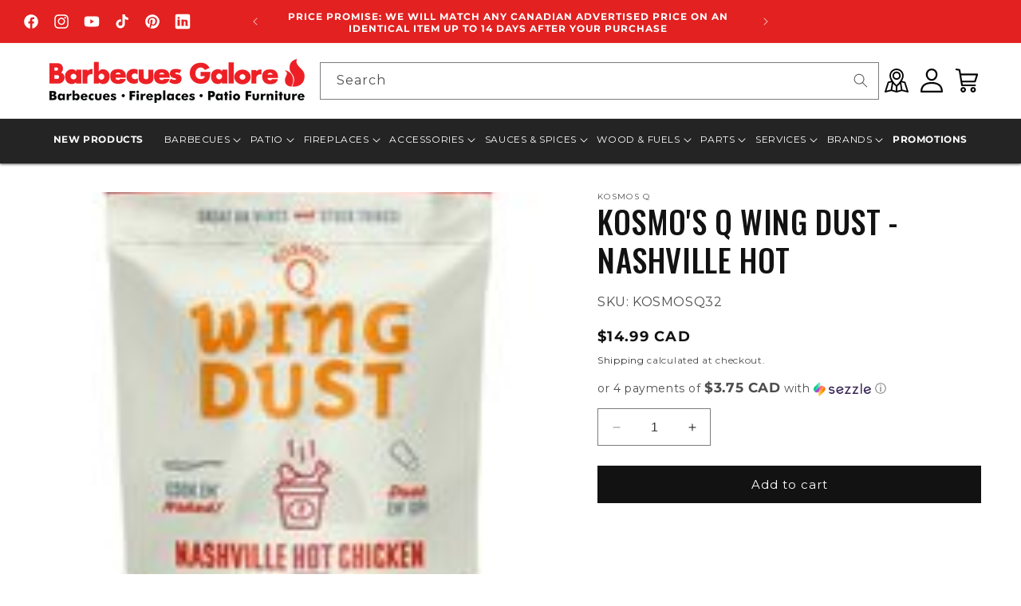

--- FILE ---
content_type: text/html; charset=utf-8
request_url: https://barbecuesgalore.ca/products/kosmos-q-wing-dust-nashville-hot
body_size: 63958
content:
<!doctype html>
<html class="no-js" lang="en">
  <head>
    <meta charset="utf-8">
    <meta http-equiv="X-UA-Compatible" content="IE=edge">
    <meta name="viewport" content="width=device-width,initial-scale=1">
    <meta name="theme-color" content="">
    <meta name="google-site-verification" content="T15lx_DyrLxWZvna7U06pp1bxV4mT1utdvuqlmMqzQI" /><meta name="robots" content="index, follow">
    

<meta property="og:site_name" content="Barbecues Galore">
<meta property="og:url" content="https://barbecuesgalore.ca/products/kosmos-q-wing-dust-nashville-hot">
<meta property="og:title" content="KOSMO&#39;S Q Wing Dust - Nashville Hot">
<meta property="og:type" content="product">
<meta property="og:description" content="Flavour don&#39;t fly away!!! Sprinkle a little magic on them wings and life those taste-buds to where they belong. Kosmos Q has done it again with the sharp and filling flavours. Add this dust to your naked wings and watch your friends reactions. "><meta property="og:image" content="http://barbecuesgalore.ca/cdn/shop/products/KOSMOSQ32NASHVILLEHOT.jpg?v=1631736042">
  <meta property="og:image:secure_url" content="https://barbecuesgalore.ca/cdn/shop/products/KOSMOSQ32NASHVILLEHOT.jpg?v=1631736042">
  <meta property="og:image:width" content="150">
  <meta property="og:image:height" content="150"><meta property="og:price:amount" content="14.99">
  <meta property="og:price:currency" content="CAD"><meta name="twitter:card" content="summary_large_image">
<meta name="twitter:title" content="KOSMO&#39;S Q Wing Dust - Nashville Hot">
<meta name="twitter:description" content="Flavour don&#39;t fly away!!! Sprinkle a little magic on them wings and life those taste-buds to where they belong. Kosmos Q has done it again with the sharp and filling flavours. Add this dust to your naked wings and watch your friends reactions. ">
<link rel="icon" type="image/png" href="//barbecuesgalore.ca/cdn/shop/files/bg_flame.png?crop=center&height=32&v=1646951187&width=32"><link rel="preconnect" href="https://fonts.shopifycdn.com" crossorigin><title>
      KOSMO&#39;S Q Wing Dust - Nashville Hot
 &ndash; Barbecues Galore</title><!-- Google Tag Manager -->
    <script>(function(w,d,s,l,i){w[l]=w[l]||[];w[l].push({'gtm.start':
    new Date().getTime(),event:'gtm.js'});var f=d.getElementsByTagName(s)[0],
    j=d.createElement(s),dl=l!='dataLayer'?'&l='+l:'';j.async=true;j.src=
    'https://www.googletagmanager.com/gtm.js?id='+i+dl;f.parentNode.insertBefore(j,f);
    })(window,document,'script','dataLayer','GTM-WM7RMH9');</script>
    <!-- End Google Tag Manager -->

    
      <meta name="description" content="Flavour don&#39;t fly away!!! Sprinkle a little magic on them wings and life those taste-buds to where they belong. Kosmos Q has done it again with the sharp and filling flavours. Add this dust to your naked wings and watch your friends reactions. ">
    
<script src="//barbecuesgalore.ca/cdn/shop/t/50/assets/constants.js?v=58251544750838685771764868637" defer="defer"></script>
    <script src="//barbecuesgalore.ca/cdn/shop/t/50/assets/pubsub.js?v=158357773527763999511764868637" defer="defer"></script>
    <script src="//barbecuesgalore.ca/cdn/shop/t/50/assets/global.js?v=37121221793737878321764868637" defer="defer"></script><script src="//barbecuesgalore.ca/cdn/shop/t/50/assets/animations.js?v=88693664871331136111764868637" defer="defer"></script><script>window.performance && window.performance.mark && window.performance.mark('shopify.content_for_header.start');</script><meta id="shopify-digital-wallet" name="shopify-digital-wallet" content="/8271293/digital_wallets/dialog">
<meta name="shopify-checkout-api-token" content="60c7d8d68ac6c7a665eb11fac5ead7ff">
<link rel="alternate" type="application/json+oembed" href="https://barbecuesgalore.ca/products/kosmos-q-wing-dust-nashville-hot.oembed">
<script async="async" src="/checkouts/internal/preloads.js?locale=en-CA"></script>
<link rel="preconnect" href="https://shop.app" crossorigin="anonymous">
<script async="async" src="https://shop.app/checkouts/internal/preloads.js?locale=en-CA&shop_id=8271293" crossorigin="anonymous"></script>
<script id="shopify-features" type="application/json">{"accessToken":"60c7d8d68ac6c7a665eb11fac5ead7ff","betas":["rich-media-storefront-analytics"],"domain":"barbecuesgalore.ca","predictiveSearch":true,"shopId":8271293,"locale":"en"}</script>
<script>var Shopify = Shopify || {};
Shopify.shop = "barbecues-galore.myshopify.com";
Shopify.locale = "en";
Shopify.currency = {"active":"CAD","rate":"1.0"};
Shopify.country = "CA";
Shopify.theme = {"name":"cart DOTW","id":144980344910,"schema_name":"Dawn","schema_version":"11.0.0","theme_store_id":null,"role":"main"};
Shopify.theme.handle = "null";
Shopify.theme.style = {"id":null,"handle":null};
Shopify.cdnHost = "barbecuesgalore.ca/cdn";
Shopify.routes = Shopify.routes || {};
Shopify.routes.root = "/";</script>
<script type="module">!function(o){(o.Shopify=o.Shopify||{}).modules=!0}(window);</script>
<script>!function(o){function n(){var o=[];function n(){o.push(Array.prototype.slice.apply(arguments))}return n.q=o,n}var t=o.Shopify=o.Shopify||{};t.loadFeatures=n(),t.autoloadFeatures=n()}(window);</script>
<script>
  window.ShopifyPay = window.ShopifyPay || {};
  window.ShopifyPay.apiHost = "shop.app\/pay";
  window.ShopifyPay.redirectState = null;
</script>
<script id="shop-js-analytics" type="application/json">{"pageType":"product"}</script>
<script defer="defer" async type="module" src="//barbecuesgalore.ca/cdn/shopifycloud/shop-js/modules/v2/client.init-shop-cart-sync_BT-GjEfc.en.esm.js"></script>
<script defer="defer" async type="module" src="//barbecuesgalore.ca/cdn/shopifycloud/shop-js/modules/v2/chunk.common_D58fp_Oc.esm.js"></script>
<script defer="defer" async type="module" src="//barbecuesgalore.ca/cdn/shopifycloud/shop-js/modules/v2/chunk.modal_xMitdFEc.esm.js"></script>
<script type="module">
  await import("//barbecuesgalore.ca/cdn/shopifycloud/shop-js/modules/v2/client.init-shop-cart-sync_BT-GjEfc.en.esm.js");
await import("//barbecuesgalore.ca/cdn/shopifycloud/shop-js/modules/v2/chunk.common_D58fp_Oc.esm.js");
await import("//barbecuesgalore.ca/cdn/shopifycloud/shop-js/modules/v2/chunk.modal_xMitdFEc.esm.js");

  window.Shopify.SignInWithShop?.initShopCartSync?.({"fedCMEnabled":true,"windoidEnabled":true});

</script>
<script defer="defer" async type="module" src="//barbecuesgalore.ca/cdn/shopifycloud/shop-js/modules/v2/client.payment-terms_Ci9AEqFq.en.esm.js"></script>
<script defer="defer" async type="module" src="//barbecuesgalore.ca/cdn/shopifycloud/shop-js/modules/v2/chunk.common_D58fp_Oc.esm.js"></script>
<script defer="defer" async type="module" src="//barbecuesgalore.ca/cdn/shopifycloud/shop-js/modules/v2/chunk.modal_xMitdFEc.esm.js"></script>
<script type="module">
  await import("//barbecuesgalore.ca/cdn/shopifycloud/shop-js/modules/v2/client.payment-terms_Ci9AEqFq.en.esm.js");
await import("//barbecuesgalore.ca/cdn/shopifycloud/shop-js/modules/v2/chunk.common_D58fp_Oc.esm.js");
await import("//barbecuesgalore.ca/cdn/shopifycloud/shop-js/modules/v2/chunk.modal_xMitdFEc.esm.js");

  
</script>
<script>
  window.Shopify = window.Shopify || {};
  if (!window.Shopify.featureAssets) window.Shopify.featureAssets = {};
  window.Shopify.featureAssets['shop-js'] = {"shop-cart-sync":["modules/v2/client.shop-cart-sync_DZOKe7Ll.en.esm.js","modules/v2/chunk.common_D58fp_Oc.esm.js","modules/v2/chunk.modal_xMitdFEc.esm.js"],"init-fed-cm":["modules/v2/client.init-fed-cm_B6oLuCjv.en.esm.js","modules/v2/chunk.common_D58fp_Oc.esm.js","modules/v2/chunk.modal_xMitdFEc.esm.js"],"shop-cash-offers":["modules/v2/client.shop-cash-offers_D2sdYoxE.en.esm.js","modules/v2/chunk.common_D58fp_Oc.esm.js","modules/v2/chunk.modal_xMitdFEc.esm.js"],"shop-login-button":["modules/v2/client.shop-login-button_QeVjl5Y3.en.esm.js","modules/v2/chunk.common_D58fp_Oc.esm.js","modules/v2/chunk.modal_xMitdFEc.esm.js"],"pay-button":["modules/v2/client.pay-button_DXTOsIq6.en.esm.js","modules/v2/chunk.common_D58fp_Oc.esm.js","modules/v2/chunk.modal_xMitdFEc.esm.js"],"shop-button":["modules/v2/client.shop-button_DQZHx9pm.en.esm.js","modules/v2/chunk.common_D58fp_Oc.esm.js","modules/v2/chunk.modal_xMitdFEc.esm.js"],"avatar":["modules/v2/client.avatar_BTnouDA3.en.esm.js"],"init-windoid":["modules/v2/client.init-windoid_CR1B-cfM.en.esm.js","modules/v2/chunk.common_D58fp_Oc.esm.js","modules/v2/chunk.modal_xMitdFEc.esm.js"],"init-shop-for-new-customer-accounts":["modules/v2/client.init-shop-for-new-customer-accounts_C_vY_xzh.en.esm.js","modules/v2/client.shop-login-button_QeVjl5Y3.en.esm.js","modules/v2/chunk.common_D58fp_Oc.esm.js","modules/v2/chunk.modal_xMitdFEc.esm.js"],"init-shop-email-lookup-coordinator":["modules/v2/client.init-shop-email-lookup-coordinator_BI7n9ZSv.en.esm.js","modules/v2/chunk.common_D58fp_Oc.esm.js","modules/v2/chunk.modal_xMitdFEc.esm.js"],"init-shop-cart-sync":["modules/v2/client.init-shop-cart-sync_BT-GjEfc.en.esm.js","modules/v2/chunk.common_D58fp_Oc.esm.js","modules/v2/chunk.modal_xMitdFEc.esm.js"],"shop-toast-manager":["modules/v2/client.shop-toast-manager_DiYdP3xc.en.esm.js","modules/v2/chunk.common_D58fp_Oc.esm.js","modules/v2/chunk.modal_xMitdFEc.esm.js"],"init-customer-accounts":["modules/v2/client.init-customer-accounts_D9ZNqS-Q.en.esm.js","modules/v2/client.shop-login-button_QeVjl5Y3.en.esm.js","modules/v2/chunk.common_D58fp_Oc.esm.js","modules/v2/chunk.modal_xMitdFEc.esm.js"],"init-customer-accounts-sign-up":["modules/v2/client.init-customer-accounts-sign-up_iGw4briv.en.esm.js","modules/v2/client.shop-login-button_QeVjl5Y3.en.esm.js","modules/v2/chunk.common_D58fp_Oc.esm.js","modules/v2/chunk.modal_xMitdFEc.esm.js"],"shop-follow-button":["modules/v2/client.shop-follow-button_CqMgW2wH.en.esm.js","modules/v2/chunk.common_D58fp_Oc.esm.js","modules/v2/chunk.modal_xMitdFEc.esm.js"],"checkout-modal":["modules/v2/client.checkout-modal_xHeaAweL.en.esm.js","modules/v2/chunk.common_D58fp_Oc.esm.js","modules/v2/chunk.modal_xMitdFEc.esm.js"],"shop-login":["modules/v2/client.shop-login_D91U-Q7h.en.esm.js","modules/v2/chunk.common_D58fp_Oc.esm.js","modules/v2/chunk.modal_xMitdFEc.esm.js"],"lead-capture":["modules/v2/client.lead-capture_BJmE1dJe.en.esm.js","modules/v2/chunk.common_D58fp_Oc.esm.js","modules/v2/chunk.modal_xMitdFEc.esm.js"],"payment-terms":["modules/v2/client.payment-terms_Ci9AEqFq.en.esm.js","modules/v2/chunk.common_D58fp_Oc.esm.js","modules/v2/chunk.modal_xMitdFEc.esm.js"]};
</script>
<script>(function() {
  var isLoaded = false;
  function asyncLoad() {
    if (isLoaded) return;
    isLoaded = true;
    var urls = ["https:\/\/call.chatra.io\/shopify?chatraId=s5WcukCzgzhyKBkes\u0026shop=barbecues-galore.myshopify.com","\/\/www.powr.io\/powr.js?powr-token=barbecues-galore.myshopify.com\u0026external-type=shopify\u0026shop=barbecues-galore.myshopify.com","https:\/\/loox.io\/widget\/V1-lLI04Os\/loox.1637607215504.js?shop=barbecues-galore.myshopify.com","https:\/\/aiodstag.cirkleinc.com\/?shop=barbecues-galore.myshopify.com","https:\/\/cdn.attn.tv\/barbecuesgalore\/dtag.js?shop=barbecues-galore.myshopify.com","\/\/searchserverapi1.com\/widgets\/shopify\/init.js?a=1d2Y4C3Z3L\u0026shop=barbecues-galore.myshopify.com","https:\/\/services.nofraud.com\/js\/device.js?shop=barbecues-galore.myshopify.com"];
    for (var i = 0; i < urls.length; i++) {
      var s = document.createElement('script');
      s.type = 'text/javascript';
      s.async = true;
      s.src = urls[i];
      var x = document.getElementsByTagName('script')[0];
      x.parentNode.insertBefore(s, x);
    }
  };
  if(window.attachEvent) {
    window.attachEvent('onload', asyncLoad);
  } else {
    window.addEventListener('load', asyncLoad, false);
  }
})();</script>
<script id="__st">var __st={"a":8271293,"offset":-25200,"reqid":"3ad4a37b-2073-491c-b69a-4c4ce79f0043-1769090334","pageurl":"barbecuesgalore.ca\/products\/kosmos-q-wing-dust-nashville-hot","u":"22f5e859da25","p":"product","rtyp":"product","rid":6646454943822};</script>
<script>window.ShopifyPaypalV4VisibilityTracking = true;</script>
<script id="captcha-bootstrap">!function(){'use strict';const t='contact',e='account',n='new_comment',o=[[t,t],['blogs',n],['comments',n],[t,'customer']],c=[[e,'customer_login'],[e,'guest_login'],[e,'recover_customer_password'],[e,'create_customer']],r=t=>t.map((([t,e])=>`form[action*='/${t}']:not([data-nocaptcha='true']) input[name='form_type'][value='${e}']`)).join(','),a=t=>()=>t?[...document.querySelectorAll(t)].map((t=>t.form)):[];function s(){const t=[...o],e=r(t);return a(e)}const i='password',u='form_key',d=['recaptcha-v3-token','g-recaptcha-response','h-captcha-response',i],f=()=>{try{return window.sessionStorage}catch{return}},m='__shopify_v',_=t=>t.elements[u];function p(t,e,n=!1){try{const o=window.sessionStorage,c=JSON.parse(o.getItem(e)),{data:r}=function(t){const{data:e,action:n}=t;return t[m]||n?{data:e,action:n}:{data:t,action:n}}(c);for(const[e,n]of Object.entries(r))t.elements[e]&&(t.elements[e].value=n);n&&o.removeItem(e)}catch(o){console.error('form repopulation failed',{error:o})}}const l='form_type',E='cptcha';function T(t){t.dataset[E]=!0}const w=window,h=w.document,L='Shopify',v='ce_forms',y='captcha';let A=!1;((t,e)=>{const n=(g='f06e6c50-85a8-45c8-87d0-21a2b65856fe',I='https://cdn.shopify.com/shopifycloud/storefront-forms-hcaptcha/ce_storefront_forms_captcha_hcaptcha.v1.5.2.iife.js',D={infoText:'Protected by hCaptcha',privacyText:'Privacy',termsText:'Terms'},(t,e,n)=>{const o=w[L][v],c=o.bindForm;if(c)return c(t,g,e,D).then(n);var r;o.q.push([[t,g,e,D],n]),r=I,A||(h.body.append(Object.assign(h.createElement('script'),{id:'captcha-provider',async:!0,src:r})),A=!0)});var g,I,D;w[L]=w[L]||{},w[L][v]=w[L][v]||{},w[L][v].q=[],w[L][y]=w[L][y]||{},w[L][y].protect=function(t,e){n(t,void 0,e),T(t)},Object.freeze(w[L][y]),function(t,e,n,w,h,L){const[v,y,A,g]=function(t,e,n){const i=e?o:[],u=t?c:[],d=[...i,...u],f=r(d),m=r(i),_=r(d.filter((([t,e])=>n.includes(e))));return[a(f),a(m),a(_),s()]}(w,h,L),I=t=>{const e=t.target;return e instanceof HTMLFormElement?e:e&&e.form},D=t=>v().includes(t);t.addEventListener('submit',(t=>{const e=I(t);if(!e)return;const n=D(e)&&!e.dataset.hcaptchaBound&&!e.dataset.recaptchaBound,o=_(e),c=g().includes(e)&&(!o||!o.value);(n||c)&&t.preventDefault(),c&&!n&&(function(t){try{if(!f())return;!function(t){const e=f();if(!e)return;const n=_(t);if(!n)return;const o=n.value;o&&e.removeItem(o)}(t);const e=Array.from(Array(32),(()=>Math.random().toString(36)[2])).join('');!function(t,e){_(t)||t.append(Object.assign(document.createElement('input'),{type:'hidden',name:u})),t.elements[u].value=e}(t,e),function(t,e){const n=f();if(!n)return;const o=[...t.querySelectorAll(`input[type='${i}']`)].map((({name:t})=>t)),c=[...d,...o],r={};for(const[a,s]of new FormData(t).entries())c.includes(a)||(r[a]=s);n.setItem(e,JSON.stringify({[m]:1,action:t.action,data:r}))}(t,e)}catch(e){console.error('failed to persist form',e)}}(e),e.submit())}));const S=(t,e)=>{t&&!t.dataset[E]&&(n(t,e.some((e=>e===t))),T(t))};for(const o of['focusin','change'])t.addEventListener(o,(t=>{const e=I(t);D(e)&&S(e,y())}));const B=e.get('form_key'),M=e.get(l),P=B&&M;t.addEventListener('DOMContentLoaded',(()=>{const t=y();if(P)for(const e of t)e.elements[l].value===M&&p(e,B);[...new Set([...A(),...v().filter((t=>'true'===t.dataset.shopifyCaptcha))])].forEach((e=>S(e,t)))}))}(h,new URLSearchParams(w.location.search),n,t,e,['guest_login'])})(!0,!0)}();</script>
<script integrity="sha256-4kQ18oKyAcykRKYeNunJcIwy7WH5gtpwJnB7kiuLZ1E=" data-source-attribution="shopify.loadfeatures" defer="defer" src="//barbecuesgalore.ca/cdn/shopifycloud/storefront/assets/storefront/load_feature-a0a9edcb.js" crossorigin="anonymous"></script>
<script crossorigin="anonymous" defer="defer" src="//barbecuesgalore.ca/cdn/shopifycloud/storefront/assets/shopify_pay/storefront-65b4c6d7.js?v=20250812"></script>
<script data-source-attribution="shopify.dynamic_checkout.dynamic.init">var Shopify=Shopify||{};Shopify.PaymentButton=Shopify.PaymentButton||{isStorefrontPortableWallets:!0,init:function(){window.Shopify.PaymentButton.init=function(){};var t=document.createElement("script");t.src="https://barbecuesgalore.ca/cdn/shopifycloud/portable-wallets/latest/portable-wallets.en.js",t.type="module",document.head.appendChild(t)}};
</script>
<script data-source-attribution="shopify.dynamic_checkout.buyer_consent">
  function portableWalletsHideBuyerConsent(e){var t=document.getElementById("shopify-buyer-consent"),n=document.getElementById("shopify-subscription-policy-button");t&&n&&(t.classList.add("hidden"),t.setAttribute("aria-hidden","true"),n.removeEventListener("click",e))}function portableWalletsShowBuyerConsent(e){var t=document.getElementById("shopify-buyer-consent"),n=document.getElementById("shopify-subscription-policy-button");t&&n&&(t.classList.remove("hidden"),t.removeAttribute("aria-hidden"),n.addEventListener("click",e))}window.Shopify?.PaymentButton&&(window.Shopify.PaymentButton.hideBuyerConsent=portableWalletsHideBuyerConsent,window.Shopify.PaymentButton.showBuyerConsent=portableWalletsShowBuyerConsent);
</script>
<script data-source-attribution="shopify.dynamic_checkout.cart.bootstrap">document.addEventListener("DOMContentLoaded",(function(){function t(){return document.querySelector("shopify-accelerated-checkout-cart, shopify-accelerated-checkout")}if(t())Shopify.PaymentButton.init();else{new MutationObserver((function(e,n){t()&&(Shopify.PaymentButton.init(),n.disconnect())})).observe(document.body,{childList:!0,subtree:!0})}}));
</script>
<link id="shopify-accelerated-checkout-styles" rel="stylesheet" media="screen" href="https://barbecuesgalore.ca/cdn/shopifycloud/portable-wallets/latest/accelerated-checkout-backwards-compat.css" crossorigin="anonymous">
<style id="shopify-accelerated-checkout-cart">
        #shopify-buyer-consent {
  margin-top: 1em;
  display: inline-block;
  width: 100%;
}

#shopify-buyer-consent.hidden {
  display: none;
}

#shopify-subscription-policy-button {
  background: none;
  border: none;
  padding: 0;
  text-decoration: underline;
  font-size: inherit;
  cursor: pointer;
}

#shopify-subscription-policy-button::before {
  box-shadow: none;
}

      </style>
<script id="sections-script" data-sections="header" defer="defer" src="//barbecuesgalore.ca/cdn/shop/t/50/compiled_assets/scripts.js?v=22559"></script>
<script>window.performance && window.performance.mark && window.performance.mark('shopify.content_for_header.end');</script>


    <style data-shopify>
      @font-face {
  font-family: Montserrat;
  font-weight: 400;
  font-style: normal;
  font-display: swap;
  src: url("//barbecuesgalore.ca/cdn/fonts/montserrat/montserrat_n4.81949fa0ac9fd2021e16436151e8eaa539321637.woff2") format("woff2"),
       url("//barbecuesgalore.ca/cdn/fonts/montserrat/montserrat_n4.a6c632ca7b62da89c3594789ba828388aac693fe.woff") format("woff");
}

      @font-face {
  font-family: Montserrat;
  font-weight: 700;
  font-style: normal;
  font-display: swap;
  src: url("//barbecuesgalore.ca/cdn/fonts/montserrat/montserrat_n7.3c434e22befd5c18a6b4afadb1e3d77c128c7939.woff2") format("woff2"),
       url("//barbecuesgalore.ca/cdn/fonts/montserrat/montserrat_n7.5d9fa6e2cae713c8fb539a9876489d86207fe957.woff") format("woff");
}

      @font-face {
  font-family: Montserrat;
  font-weight: 400;
  font-style: italic;
  font-display: swap;
  src: url("//barbecuesgalore.ca/cdn/fonts/montserrat/montserrat_i4.5a4ea298b4789e064f62a29aafc18d41f09ae59b.woff2") format("woff2"),
       url("//barbecuesgalore.ca/cdn/fonts/montserrat/montserrat_i4.072b5869c5e0ed5b9d2021e4c2af132e16681ad2.woff") format("woff");
}

      @font-face {
  font-family: Montserrat;
  font-weight: 700;
  font-style: italic;
  font-display: swap;
  src: url("//barbecuesgalore.ca/cdn/fonts/montserrat/montserrat_i7.a0d4a463df4f146567d871890ffb3c80408e7732.woff2") format("woff2"),
       url("//barbecuesgalore.ca/cdn/fonts/montserrat/montserrat_i7.f6ec9f2a0681acc6f8152c40921d2a4d2e1a2c78.woff") format("woff");
}

      @font-face {
  font-family: Oswald;
  font-weight: 300;
  font-style: normal;
  font-display: swap;
  src: url("//barbecuesgalore.ca/cdn/fonts/oswald/oswald_n3.5e1367501ca69370d84b28bb3e29485e5178d388.woff2") format("woff2"),
       url("//barbecuesgalore.ca/cdn/fonts/oswald/oswald_n3.cfa18f7353e13af9f0069f6d616bed3d258993d6.woff") format("woff");
}


      
        :root,
        .color-background-1 {
          --color-background: 255,255,255;
        
          --gradient-background: #ffffff;
        
        --color-foreground: 18,18,18;
        --color-shadow: 18,18,18;
        --color-button: 18,18,18;
        --color-button-text: 255,255,255;
        --color-secondary-button: 255,255,255;
        --color-secondary-button-text: 18,18,18;
        --color-link: 18,18,18;
        --color-badge-foreground: 18,18,18;
        --color-badge-background: 255,255,255;
        --color-badge-border: 18,18,18;
        --payment-terms-background-color: rgb(255 255 255);
      }
      
        
        .color-background-2 {
          --color-background: 243,243,243;
        
          --gradient-background: #f3f3f3;
        
        --color-foreground: 18,18,18;
        --color-shadow: 18,18,18;
        --color-button: 18,18,18;
        --color-button-text: 243,243,243;
        --color-secondary-button: 243,243,243;
        --color-secondary-button-text: 18,18,18;
        --color-link: 18,18,18;
        --color-badge-foreground: 18,18,18;
        --color-badge-background: 243,243,243;
        --color-badge-border: 18,18,18;
        --payment-terms-background-color: rgb(243 243 243);
      }
      
        
        .color-inverse {
          --color-background: 18,18,18;
        
          --gradient-background: #121212;
        
        --color-foreground: 255,255,255;
        --color-shadow: 18,18,18;
        --color-button: 255,255,255;
        --color-button-text: 18,18,18;
        --color-secondary-button: 18,18,18;
        --color-secondary-button-text: 255,255,255;
        --color-link: 255,255,255;
        --color-badge-foreground: 255,255,255;
        --color-badge-background: 18,18,18;
        --color-badge-border: 255,255,255;
        --payment-terms-background-color: rgb(18 18 18);
      }
      
        
        .color-accent-1 {
          --color-background: 18,18,18;
        
          --gradient-background: #121212;
        
        --color-foreground: 255,255,255;
        --color-shadow: 18,18,18;
        --color-button: 255,255,255;
        --color-button-text: 18,18,18;
        --color-secondary-button: 18,18,18;
        --color-secondary-button-text: 255,255,255;
        --color-link: 255,255,255;
        --color-badge-foreground: 255,255,255;
        --color-badge-background: 18,18,18;
        --color-badge-border: 255,255,255;
        --payment-terms-background-color: rgb(18 18 18);
      }
      
        
        .color-accent-2 {
          --color-background: 226,33,32;
        
          --gradient-background: #e22120;
        
        --color-foreground: 255,255,255;
        --color-shadow: 18,18,18;
        --color-button: 255,255,255;
        --color-button-text: 226,33,32;
        --color-secondary-button: 226,33,32;
        --color-secondary-button-text: 255,255,255;
        --color-link: 255,255,255;
        --color-badge-foreground: 255,255,255;
        --color-badge-background: 226,33,32;
        --color-badge-border: 255,255,255;
        --payment-terms-background-color: rgb(226 33 32);
      }
      
        
        .color-scheme-17b00823-2313-4fc1-8bc1-e8e80debef76 {
          --color-background: 0,0,0;
        
          --gradient-background: rgba(0,0,0,0);
        
        --color-foreground: 255,255,255;
        --color-shadow: 18,18,18;
        --color-button: 18,18,18;
        --color-button-text: 255,255,255;
        --color-secondary-button: 0,0,0;
        --color-secondary-button-text: 18,18,18;
        --color-link: 18,18,18;
        --color-badge-foreground: 255,255,255;
        --color-badge-background: 0,0,0;
        --color-badge-border: 255,255,255;
        --payment-terms-background-color: rgb(0 0 0);
      }
      

      body, .color-background-1, .color-background-2, .color-inverse, .color-accent-1, .color-accent-2, .color-scheme-17b00823-2313-4fc1-8bc1-e8e80debef76 {
        color: rgba(var(--color-foreground), 0.75);
        background-color: rgb(var(--color-background));
      }

      :root {
        --font-body-family: Montserrat, sans-serif;
        --font-body-style: normal;
        --font-body-weight: 400;
        --font-body-weight-bold: 700;

        --font-heading-family: Oswald, sans-serif;
        --font-heading-style: normal;
        --font-heading-weight: 300;

        --font-body-scale: 1.0;
        --font-heading-scale: 1.0;

        --media-padding: px;
        --media-border-opacity: 0.05;
        --media-border-width: 1px;
        --media-radius: 0px;
        --media-shadow-opacity: 0.0;
        --media-shadow-horizontal-offset: 0px;
        --media-shadow-vertical-offset: 0px;
        --media-shadow-blur-radius: 0px;
        --media-shadow-visible: 0;

        --page-width: 140rem;
        --page-width-margin: 0rem;

        --product-card-image-padding: 0.0rem;
        --product-card-corner-radius: 0.0rem;
        --product-card-text-alignment: left;
        --product-card-border-width: 0.0rem;
        --product-card-border-opacity: 0.0;
        --product-card-shadow-opacity: 0.1;
        --product-card-shadow-visible: 1;
        --product-card-shadow-horizontal-offset: 0.0rem;
        --product-card-shadow-vertical-offset: 0.0rem;
        --product-card-shadow-blur-radius: 0.0rem;

        --collection-card-image-padding: 0.0rem;
        --collection-card-corner-radius: 0.0rem;
        --collection-card-text-alignment: left;
        --collection-card-border-width: 0.0rem;
        --collection-card-border-opacity: 0.0;
        --collection-card-shadow-opacity: 0.1;
        --collection-card-shadow-visible: 1;
        --collection-card-shadow-horizontal-offset: 0.0rem;
        --collection-card-shadow-vertical-offset: 0.0rem;
        --collection-card-shadow-blur-radius: 0.0rem;

        --blog-card-image-padding: 0.0rem;
        --blog-card-corner-radius: 0.0rem;
        --blog-card-text-alignment: left;
        --blog-card-border-width: 0.0rem;
        --blog-card-border-opacity: 0.0;
        --blog-card-shadow-opacity: 0.1;
        --blog-card-shadow-visible: 1;
        --blog-card-shadow-horizontal-offset: 0.0rem;
        --blog-card-shadow-vertical-offset: 0.0rem;
        --blog-card-shadow-blur-radius: 0.0rem;

        --badge-corner-radius: 4.0rem;

        --popup-border-width: 1px;
        --popup-border-opacity: 0.1;
        --popup-corner-radius: 0px;
        --popup-shadow-opacity: 0.0;
        --popup-shadow-horizontal-offset: 0px;
        --popup-shadow-vertical-offset: 0px;
        --popup-shadow-blur-radius: 0px;

        --drawer-border-width: 1px;
        --drawer-border-opacity: 0.1;
        --drawer-shadow-opacity: 0.0;
        --drawer-shadow-horizontal-offset: 0px;
        --drawer-shadow-vertical-offset: 0px;
        --drawer-shadow-blur-radius: 0px;

        --spacing-sections-desktop: 0px;
        --spacing-sections-mobile: 0px;

        --grid-desktop-vertical-spacing: 8px;
        --grid-desktop-horizontal-spacing: 8px;
        --grid-mobile-vertical-spacing: 4px;
        --grid-mobile-horizontal-spacing: 4px;

        --text-boxes-border-opacity: 0.0;
        --text-boxes-border-width: 0px;
        --text-boxes-radius: 0px;
        --text-boxes-shadow-opacity: 0.0;
        --text-boxes-shadow-visible: 0;
        --text-boxes-shadow-horizontal-offset: 0px;
        --text-boxes-shadow-vertical-offset: 0px;
        --text-boxes-shadow-blur-radius: 0px;

        --buttons-radius: 0px;
        --buttons-radius-outset: 0px;
        --buttons-border-width: 1px;
        --buttons-border-opacity: 1.0;
        --buttons-shadow-opacity: 0.0;
        --buttons-shadow-visible: 0;
        --buttons-shadow-horizontal-offset: 0px;
        --buttons-shadow-vertical-offset: 0px;
        --buttons-shadow-blur-radius: 0px;
        --buttons-border-offset: 0px;

        --inputs-radius: 0px;
        --inputs-border-width: 1px;
        --inputs-border-opacity: 0.55;
        --inputs-shadow-opacity: 0.0;
        --inputs-shadow-horizontal-offset: 0px;
        --inputs-margin-offset: 0px;
        --inputs-shadow-vertical-offset: 0px;
        --inputs-shadow-blur-radius: 0px;
        --inputs-radius-outset: 0px;

        --variant-pills-radius: 40px;
        --variant-pills-border-width: 1px;
        --variant-pills-border-opacity: 0.55;
        --variant-pills-shadow-opacity: 0.0;
        --variant-pills-shadow-horizontal-offset: 0px;
        --variant-pills-shadow-vertical-offset: 0px;
        --variant-pills-shadow-blur-radius: 0px;
      }

      *,
      *::before,
      *::after {
        box-sizing: inherit;
      }

      html {
        box-sizing: border-box;
        font-size: calc(var(--font-body-scale) * 62.5%);
        height: 100%;
      }

      body {
        display: grid;
        grid-template-rows: auto auto 1fr auto;
        grid-template-columns: 100%;
        min-height: 100%;
        margin: 0;
        font-size: 1.5rem;
        letter-spacing: 0.06rem;
        line-height: calc(1 + 0.8 / var(--font-body-scale));
        font-family: var(--font-body-family);
        font-style: var(--font-body-style);
        font-weight: var(--font-body-weight);
      }

      @media screen and (min-width: 750px) {
        body {
          font-size: 1.6rem;
        }
      }
    </style>

    <link href="//barbecuesgalore.ca/cdn/shop/t/50/assets/base.css?v=12649569401464602941768423273" rel="stylesheet" type="text/css" media="all" />
    <link href="//barbecuesgalore.ca/cdn/shop/t/50/assets/section-mega-menu.css?v=82425214288918002111768320026" rel="stylesheet" type="text/css" media="all" />
    <link rel="stylesheet" type="text/css" href="//cdn.jsdelivr.net/npm/slick-carousel@1.8.1/slick/slick.css"/>
    <link href="//barbecuesgalore.ca/cdn/shop/t/50/assets/slick-theme.css?v=132358813145244265321764868637" rel="stylesheet" type="text/css" media="all" />
<link rel="preload" as="font" href="//barbecuesgalore.ca/cdn/fonts/montserrat/montserrat_n4.81949fa0ac9fd2021e16436151e8eaa539321637.woff2" type="font/woff2" crossorigin><link rel="preload" as="font" href="//barbecuesgalore.ca/cdn/fonts/oswald/oswald_n3.5e1367501ca69370d84b28bb3e29485e5178d388.woff2" type="font/woff2" crossorigin><link
        rel="stylesheet"
        href="//barbecuesgalore.ca/cdn/shop/t/50/assets/component-predictive-search.css?v=118923337488134913561764868637"
        media="print"
        onload="this.media='all'"
      ><script>
      document.documentElement.className = document.documentElement.className.replace('no-js', 'js');
      if (Shopify.designMode) {
        document.documentElement.classList.add('shopify-design-mode');
      }
    </script>
    <script src="https://cdnjs.cloudflare.com/ajax/libs/jquery/3.6.0/jquery.min.js"></script>
    <script type="text/javascript" src="//cdn.jsdelivr.net/npm/slick-carousel@1.8.1/slick/slick.min.js"></script>
    
  <!-- BEGIN app block: shopify://apps/chatra-live-chat-chatbot/blocks/widget/3617185a-5880-4550-b1d3-81cdb9d37290 --><script src="" async></script>

<!-- END app block --><!-- BEGIN app block: shopify://apps/klaviyo-email-marketing-sms/blocks/klaviyo-onsite-embed/2632fe16-c075-4321-a88b-50b567f42507 -->












  <script async src="https://static.klaviyo.com/onsite/js/Y3zsXK/klaviyo.js?company_id=Y3zsXK"></script>
  <script>!function(){if(!window.klaviyo){window._klOnsite=window._klOnsite||[];try{window.klaviyo=new Proxy({},{get:function(n,i){return"push"===i?function(){var n;(n=window._klOnsite).push.apply(n,arguments)}:function(){for(var n=arguments.length,o=new Array(n),w=0;w<n;w++)o[w]=arguments[w];var t="function"==typeof o[o.length-1]?o.pop():void 0,e=new Promise((function(n){window._klOnsite.push([i].concat(o,[function(i){t&&t(i),n(i)}]))}));return e}}})}catch(n){window.klaviyo=window.klaviyo||[],window.klaviyo.push=function(){var n;(n=window._klOnsite).push.apply(n,arguments)}}}}();</script>

  
    <script id="viewed_product">
      if (item == null) {
        var _learnq = _learnq || [];

        var MetafieldReviews = null
        var MetafieldYotpoRating = null
        var MetafieldYotpoCount = null
        var MetafieldLooxRating = null
        var MetafieldLooxCount = null
        var okendoProduct = null
        var okendoProductReviewCount = null
        var okendoProductReviewAverageValue = null
        try {
          // The following fields are used for Customer Hub recently viewed in order to add reviews.
          // This information is not part of __kla_viewed. Instead, it is part of __kla_viewed_reviewed_items
          MetafieldReviews = {};
          MetafieldYotpoRating = null
          MetafieldYotpoCount = null
          MetafieldLooxRating = null
          MetafieldLooxCount = null

          okendoProduct = null
          // If the okendo metafield is not legacy, it will error, which then requires the new json formatted data
          if (okendoProduct && 'error' in okendoProduct) {
            okendoProduct = null
          }
          okendoProductReviewCount = okendoProduct ? okendoProduct.reviewCount : null
          okendoProductReviewAverageValue = okendoProduct ? okendoProduct.reviewAverageValue : null
        } catch (error) {
          console.error('Error in Klaviyo onsite reviews tracking:', error);
        }

        var item = {
          Name: "KOSMO'S Q Wing Dust - Nashville Hot",
          ProductID: 6646454943822,
          Categories: ["Barbecue, Patio \u0026 Fireplace Accessories","BBQ Accessories","Edibles","Google Shopping","Kosmo's Q Sauces and Spices","Products Under 25 Lbs","Sauces \u0026 Spices","Spices \u0026 Rubs"],
          ImageURL: "https://barbecuesgalore.ca/cdn/shop/products/KOSMOSQ32NASHVILLEHOT_grande.jpg?v=1631736042",
          URL: "https://barbecuesgalore.ca/products/kosmos-q-wing-dust-nashville-hot",
          Brand: "Kosmos Q",
          Price: "$14.99",
          Value: "14.99",
          CompareAtPrice: "$0.00"
        };
        _learnq.push(['track', 'Viewed Product', item]);
        _learnq.push(['trackViewedItem', {
          Title: item.Name,
          ItemId: item.ProductID,
          Categories: item.Categories,
          ImageUrl: item.ImageURL,
          Url: item.URL,
          Metadata: {
            Brand: item.Brand,
            Price: item.Price,
            Value: item.Value,
            CompareAtPrice: item.CompareAtPrice
          },
          metafields:{
            reviews: MetafieldReviews,
            yotpo:{
              rating: MetafieldYotpoRating,
              count: MetafieldYotpoCount,
            },
            loox:{
              rating: MetafieldLooxRating,
              count: MetafieldLooxCount,
            },
            okendo: {
              rating: okendoProductReviewAverageValue,
              count: okendoProductReviewCount,
            }
          }
        }]);
      }
    </script>
  




  <script>
    window.klaviyoReviewsProductDesignMode = false
  </script>







<!-- END app block --><!-- BEGIN app block: shopify://apps/attentive/blocks/attn-tag/8df62c72-8fe4-407e-a5b3-72132be30a0d --><script type="text/javascript" src="https://cdn.attn.tv/barbecuesgalore/dtag.js?source=app-embed" defer="defer"></script>


<!-- END app block --><!-- BEGIN app block: shopify://apps/bloggo-blog-search-bar/blocks/tagtiles/d1023593-f742-4a71-811c-ea9d649abbe2 -->

    
    <link rel="stylesheet" type="text/css" href="https://tagtiles.commerceapps.org/assets/css/tagtiles.css" media="all">

    <script>
    document.addEventListener('mouseup', function(e) {
        const container = document.getElementsByClassName('ttSearchResult');
        for (var i = 0; i < container.length; i++) {
            if (!container[i].contains(e.target)) {
                container[i].style.display = 'none';
            }
        }
    });

    (function() {
       document.addEventListener('shopify:section:load', function(event) {
              ttMainFnInit();
       });
    })();


    function ttMainFnInit(){
        const inputObj = document.getElementsByClassName('ttSearchInputBox');
        for (var i = 0; i < inputObj.length; i++) {
            const searchInput = inputObj[i];
            let sectionId = inputObj[i].getAttribute('data-section-id');
            let mainContainer = document.getElementsByClassName('ttMainContainer-'+sectionId)[0]
            if(mainContainer){
                mainContainer.style.display = 'block';
            }
            if (!searchInput.classList.contains('ttEventRegistered')) {
                const searchResults = document.getElementById('ttSearchResult-'+sectionId);

                let timeoutId;
                searchInput.addEventListener('input', function () {
                    clearTimeout(timeoutId);

                    timeoutId = setTimeout(function () {
                        const query = searchInput.value;
                        (document.getElementById('ttMainSearchInput-'+sectionId)) ? document.getElementById('ttMainSearchInput-'+sectionId).value = query : '';
                        const reqUrl = window.Shopify.routes.root + 'search/suggest.json?q='+query+'&resources[type]=article&resources[options][fields]=title,body';
                        const xhr = new XMLHttpRequest();

                        xhr.open('GET', reqUrl, true);
                        xhr.onreadystatechange = function () {
                            if (xhr.readyState === 4 && xhr.status === 200) {
                                const data = JSON.parse(xhr.responseText);
                                displaySearchResults(data,searchResults);
                            }
                        };
                        xhr.send();
                    }, 300);
                });
                searchInput.classList.add("ttEventRegistered");
            }
        }

        function displaySearchResults(results,searchResults) {
            searchResults.innerHTML = '';
            let resHtml = '';
            if(results.resources && results.resources.results && results.resources.results.articles && results.resources.results.articles.length > 0){
                for (const result of results.resources.results.articles) {
                    resHtml += '<div class="search-result-iitem">';
                    (result.featured_image && result.featured_image.url) ? resHtml += '<a href="'+result.url+'" target="_blank"><img class="search-blog-img" src="'+result.featured_image.url+'" width="50"></a>' : '';
                    resHtml += '<a href="'+result.url+'" target="_blank" class="search-blog-link"><span class="search-blog-title">'+result.title+'</span></a>';
                    resHtml += '</div>';
                }
            }else{
                resHtml += 'No result found';
            }
            searchResults.innerHTML = resHtml;
            searchResults.style.display = 'block';
        }
    }
    </script>





<!-- END app block --><!-- BEGIN app block: shopify://apps/nofraud-fraud-protection/blocks/nf_device/5c2706cf-d458-49c5-a6fa-4fb6b79ce2b4 --><script async src="https://services.nofraud.com/js/device.js?shop=barbecues-galore.myshopify.com" type="application/javascript"></script>


<!-- END app block --><!-- BEGIN app block: shopify://apps/frequently-bought/blocks/app-embed-block/b1a8cbea-c844-4842-9529-7c62dbab1b1f --><script>
    window.codeblackbelt = window.codeblackbelt || {};
    window.codeblackbelt.shop = window.codeblackbelt.shop || 'barbecues-galore.myshopify.com';
    
        window.codeblackbelt.productId = 6646454943822;</script><script src="//cdn.codeblackbelt.com/widgets/frequently-bought-together/main.min.js?version=2026012206-0700" async></script>
 <!-- END app block --><link rel="canonical" href="https://barbecuesgalore.ca/products/kosmos-q-wing-dust-nashville-hot">
<link href="https://monorail-edge.shopifysvc.com" rel="dns-prefetch">
<script>(function(){if ("sendBeacon" in navigator && "performance" in window) {try {var session_token_from_headers = performance.getEntriesByType('navigation')[0].serverTiming.find(x => x.name == '_s').description;} catch {var session_token_from_headers = undefined;}var session_cookie_matches = document.cookie.match(/_shopify_s=([^;]*)/);var session_token_from_cookie = session_cookie_matches && session_cookie_matches.length === 2 ? session_cookie_matches[1] : "";var session_token = session_token_from_headers || session_token_from_cookie || "";function handle_abandonment_event(e) {var entries = performance.getEntries().filter(function(entry) {return /monorail-edge.shopifysvc.com/.test(entry.name);});if (!window.abandonment_tracked && entries.length === 0) {window.abandonment_tracked = true;var currentMs = Date.now();var navigation_start = performance.timing.navigationStart;var payload = {shop_id: 8271293,url: window.location.href,navigation_start,duration: currentMs - navigation_start,session_token,page_type: "product"};window.navigator.sendBeacon("https://monorail-edge.shopifysvc.com/v1/produce", JSON.stringify({schema_id: "online_store_buyer_site_abandonment/1.1",payload: payload,metadata: {event_created_at_ms: currentMs,event_sent_at_ms: currentMs}}));}}window.addEventListener('pagehide', handle_abandonment_event);}}());</script>
<script id="web-pixels-manager-setup">(function e(e,d,r,n,o){if(void 0===o&&(o={}),!Boolean(null===(a=null===(i=window.Shopify)||void 0===i?void 0:i.analytics)||void 0===a?void 0:a.replayQueue)){var i,a;window.Shopify=window.Shopify||{};var t=window.Shopify;t.analytics=t.analytics||{};var s=t.analytics;s.replayQueue=[],s.publish=function(e,d,r){return s.replayQueue.push([e,d,r]),!0};try{self.performance.mark("wpm:start")}catch(e){}var l=function(){var e={modern:/Edge?\/(1{2}[4-9]|1[2-9]\d|[2-9]\d{2}|\d{4,})\.\d+(\.\d+|)|Firefox\/(1{2}[4-9]|1[2-9]\d|[2-9]\d{2}|\d{4,})\.\d+(\.\d+|)|Chrom(ium|e)\/(9{2}|\d{3,})\.\d+(\.\d+|)|(Maci|X1{2}).+ Version\/(15\.\d+|(1[6-9]|[2-9]\d|\d{3,})\.\d+)([,.]\d+|)( \(\w+\)|)( Mobile\/\w+|) Safari\/|Chrome.+OPR\/(9{2}|\d{3,})\.\d+\.\d+|(CPU[ +]OS|iPhone[ +]OS|CPU[ +]iPhone|CPU IPhone OS|CPU iPad OS)[ +]+(15[._]\d+|(1[6-9]|[2-9]\d|\d{3,})[._]\d+)([._]\d+|)|Android:?[ /-](13[3-9]|1[4-9]\d|[2-9]\d{2}|\d{4,})(\.\d+|)(\.\d+|)|Android.+Firefox\/(13[5-9]|1[4-9]\d|[2-9]\d{2}|\d{4,})\.\d+(\.\d+|)|Android.+Chrom(ium|e)\/(13[3-9]|1[4-9]\d|[2-9]\d{2}|\d{4,})\.\d+(\.\d+|)|SamsungBrowser\/([2-9]\d|\d{3,})\.\d+/,legacy:/Edge?\/(1[6-9]|[2-9]\d|\d{3,})\.\d+(\.\d+|)|Firefox\/(5[4-9]|[6-9]\d|\d{3,})\.\d+(\.\d+|)|Chrom(ium|e)\/(5[1-9]|[6-9]\d|\d{3,})\.\d+(\.\d+|)([\d.]+$|.*Safari\/(?![\d.]+ Edge\/[\d.]+$))|(Maci|X1{2}).+ Version\/(10\.\d+|(1[1-9]|[2-9]\d|\d{3,})\.\d+)([,.]\d+|)( \(\w+\)|)( Mobile\/\w+|) Safari\/|Chrome.+OPR\/(3[89]|[4-9]\d|\d{3,})\.\d+\.\d+|(CPU[ +]OS|iPhone[ +]OS|CPU[ +]iPhone|CPU IPhone OS|CPU iPad OS)[ +]+(10[._]\d+|(1[1-9]|[2-9]\d|\d{3,})[._]\d+)([._]\d+|)|Android:?[ /-](13[3-9]|1[4-9]\d|[2-9]\d{2}|\d{4,})(\.\d+|)(\.\d+|)|Mobile Safari.+OPR\/([89]\d|\d{3,})\.\d+\.\d+|Android.+Firefox\/(13[5-9]|1[4-9]\d|[2-9]\d{2}|\d{4,})\.\d+(\.\d+|)|Android.+Chrom(ium|e)\/(13[3-9]|1[4-9]\d|[2-9]\d{2}|\d{4,})\.\d+(\.\d+|)|Android.+(UC? ?Browser|UCWEB|U3)[ /]?(15\.([5-9]|\d{2,})|(1[6-9]|[2-9]\d|\d{3,})\.\d+)\.\d+|SamsungBrowser\/(5\.\d+|([6-9]|\d{2,})\.\d+)|Android.+MQ{2}Browser\/(14(\.(9|\d{2,})|)|(1[5-9]|[2-9]\d|\d{3,})(\.\d+|))(\.\d+|)|K[Aa][Ii]OS\/(3\.\d+|([4-9]|\d{2,})\.\d+)(\.\d+|)/},d=e.modern,r=e.legacy,n=navigator.userAgent;return n.match(d)?"modern":n.match(r)?"legacy":"unknown"}(),u="modern"===l?"modern":"legacy",c=(null!=n?n:{modern:"",legacy:""})[u],f=function(e){return[e.baseUrl,"/wpm","/b",e.hashVersion,"modern"===e.buildTarget?"m":"l",".js"].join("")}({baseUrl:d,hashVersion:r,buildTarget:u}),m=function(e){var d=e.version,r=e.bundleTarget,n=e.surface,o=e.pageUrl,i=e.monorailEndpoint;return{emit:function(e){var a=e.status,t=e.errorMsg,s=(new Date).getTime(),l=JSON.stringify({metadata:{event_sent_at_ms:s},events:[{schema_id:"web_pixels_manager_load/3.1",payload:{version:d,bundle_target:r,page_url:o,status:a,surface:n,error_msg:t},metadata:{event_created_at_ms:s}}]});if(!i)return console&&console.warn&&console.warn("[Web Pixels Manager] No Monorail endpoint provided, skipping logging."),!1;try{return self.navigator.sendBeacon.bind(self.navigator)(i,l)}catch(e){}var u=new XMLHttpRequest;try{return u.open("POST",i,!0),u.setRequestHeader("Content-Type","text/plain"),u.send(l),!0}catch(e){return console&&console.warn&&console.warn("[Web Pixels Manager] Got an unhandled error while logging to Monorail."),!1}}}}({version:r,bundleTarget:l,surface:e.surface,pageUrl:self.location.href,monorailEndpoint:e.monorailEndpoint});try{o.browserTarget=l,function(e){var d=e.src,r=e.async,n=void 0===r||r,o=e.onload,i=e.onerror,a=e.sri,t=e.scriptDataAttributes,s=void 0===t?{}:t,l=document.createElement("script"),u=document.querySelector("head"),c=document.querySelector("body");if(l.async=n,l.src=d,a&&(l.integrity=a,l.crossOrigin="anonymous"),s)for(var f in s)if(Object.prototype.hasOwnProperty.call(s,f))try{l.dataset[f]=s[f]}catch(e){}if(o&&l.addEventListener("load",o),i&&l.addEventListener("error",i),u)u.appendChild(l);else{if(!c)throw new Error("Did not find a head or body element to append the script");c.appendChild(l)}}({src:f,async:!0,onload:function(){if(!function(){var e,d;return Boolean(null===(d=null===(e=window.Shopify)||void 0===e?void 0:e.analytics)||void 0===d?void 0:d.initialized)}()){var d=window.webPixelsManager.init(e)||void 0;if(d){var r=window.Shopify.analytics;r.replayQueue.forEach((function(e){var r=e[0],n=e[1],o=e[2];d.publishCustomEvent(r,n,o)})),r.replayQueue=[],r.publish=d.publishCustomEvent,r.visitor=d.visitor,r.initialized=!0}}},onerror:function(){return m.emit({status:"failed",errorMsg:"".concat(f," has failed to load")})},sri:function(e){var d=/^sha384-[A-Za-z0-9+/=]+$/;return"string"==typeof e&&d.test(e)}(c)?c:"",scriptDataAttributes:o}),m.emit({status:"loading"})}catch(e){m.emit({status:"failed",errorMsg:(null==e?void 0:e.message)||"Unknown error"})}}})({shopId: 8271293,storefrontBaseUrl: "https://barbecuesgalore.ca",extensionsBaseUrl: "https://extensions.shopifycdn.com/cdn/shopifycloud/web-pixels-manager",monorailEndpoint: "https://monorail-edge.shopifysvc.com/unstable/produce_batch",surface: "storefront-renderer",enabledBetaFlags: ["2dca8a86"],webPixelsConfigList: [{"id":"1698889806","configuration":"{\"accountID\":\"Y3zsXK\",\"webPixelConfig\":\"eyJlbmFibGVBZGRlZFRvQ2FydEV2ZW50cyI6IHRydWV9\"}","eventPayloadVersion":"v1","runtimeContext":"STRICT","scriptVersion":"524f6c1ee37bacdca7657a665bdca589","type":"APP","apiClientId":123074,"privacyPurposes":["ANALYTICS","MARKETING"],"dataSharingAdjustments":{"protectedCustomerApprovalScopes":["read_customer_address","read_customer_email","read_customer_name","read_customer_personal_data","read_customer_phone"]}},{"id":"896073806","configuration":"{\"shopUrl\":\"barbecues-galore.myshopify.com\",\"apiUrl\":\"https:\\\/\\\/services.nofraud.com\"}","eventPayloadVersion":"v1","runtimeContext":"STRICT","scriptVersion":"0cf396a0daab06a8120b15747f89a0e3","type":"APP","apiClientId":1380557,"privacyPurposes":[],"dataSharingAdjustments":{"protectedCustomerApprovalScopes":["read_customer_address","read_customer_email","read_customer_name","read_customer_personal_data","read_customer_phone"]}},{"id":"604209230","configuration":"{\"pixel_id\":\"809747622773854\",\"pixel_type\":\"facebook_pixel\"}","eventPayloadVersion":"v1","runtimeContext":"OPEN","scriptVersion":"ca16bc87fe92b6042fbaa3acc2fbdaa6","type":"APP","apiClientId":2329312,"privacyPurposes":["ANALYTICS","MARKETING","SALE_OF_DATA"],"dataSharingAdjustments":{"protectedCustomerApprovalScopes":["read_customer_address","read_customer_email","read_customer_name","read_customer_personal_data","read_customer_phone"]}},{"id":"536838222","configuration":"{\"env\":\"prod\"}","eventPayloadVersion":"v1","runtimeContext":"LAX","scriptVersion":"3dbd78f0aeeb2c473821a9db9e2dd54a","type":"APP","apiClientId":3977633,"privacyPurposes":["ANALYTICS","MARKETING"],"dataSharingAdjustments":{"protectedCustomerApprovalScopes":["read_customer_address","read_customer_email","read_customer_name","read_customer_personal_data","read_customer_phone"]}},{"id":"359366734","configuration":"{\"config\":\"{\\\"pixel_id\\\":\\\"G-E67Z38LF3H\\\",\\\"gtag_events\\\":[{\\\"type\\\":\\\"purchase\\\",\\\"action_label\\\":\\\"G-E67Z38LF3H\\\"},{\\\"type\\\":\\\"page_view\\\",\\\"action_label\\\":\\\"G-E67Z38LF3H\\\"},{\\\"type\\\":\\\"view_item\\\",\\\"action_label\\\":\\\"G-E67Z38LF3H\\\"},{\\\"type\\\":\\\"search\\\",\\\"action_label\\\":\\\"G-E67Z38LF3H\\\"},{\\\"type\\\":\\\"add_to_cart\\\",\\\"action_label\\\":\\\"G-E67Z38LF3H\\\"},{\\\"type\\\":\\\"begin_checkout\\\",\\\"action_label\\\":\\\"G-E67Z38LF3H\\\"},{\\\"type\\\":\\\"add_payment_info\\\",\\\"action_label\\\":\\\"G-E67Z38LF3H\\\"}],\\\"enable_monitoring_mode\\\":false}\"}","eventPayloadVersion":"v1","runtimeContext":"OPEN","scriptVersion":"b2a88bafab3e21179ed38636efcd8a93","type":"APP","apiClientId":1780363,"privacyPurposes":[],"dataSharingAdjustments":{"protectedCustomerApprovalScopes":["read_customer_address","read_customer_email","read_customer_name","read_customer_personal_data","read_customer_phone"]}},{"id":"228524110","configuration":"{\"tagID\":\"2612429098721\"}","eventPayloadVersion":"v1","runtimeContext":"STRICT","scriptVersion":"18031546ee651571ed29edbe71a3550b","type":"APP","apiClientId":3009811,"privacyPurposes":["ANALYTICS","MARKETING","SALE_OF_DATA"],"dataSharingAdjustments":{"protectedCustomerApprovalScopes":["read_customer_address","read_customer_email","read_customer_name","read_customer_personal_data","read_customer_phone"]}},{"id":"138215502","configuration":"{\"apiKey\":\"1d2Y4C3Z3L\", \"host\":\"searchserverapi.com\"}","eventPayloadVersion":"v1","runtimeContext":"STRICT","scriptVersion":"5559ea45e47b67d15b30b79e7c6719da","type":"APP","apiClientId":578825,"privacyPurposes":["ANALYTICS"],"dataSharingAdjustments":{"protectedCustomerApprovalScopes":["read_customer_personal_data"]}},{"id":"shopify-app-pixel","configuration":"{}","eventPayloadVersion":"v1","runtimeContext":"STRICT","scriptVersion":"0450","apiClientId":"shopify-pixel","type":"APP","privacyPurposes":["ANALYTICS","MARKETING"]},{"id":"shopify-custom-pixel","eventPayloadVersion":"v1","runtimeContext":"LAX","scriptVersion":"0450","apiClientId":"shopify-pixel","type":"CUSTOM","privacyPurposes":["ANALYTICS","MARKETING"]}],isMerchantRequest: false,initData: {"shop":{"name":"Barbecues Galore","paymentSettings":{"currencyCode":"CAD"},"myshopifyDomain":"barbecues-galore.myshopify.com","countryCode":"CA","storefrontUrl":"https:\/\/barbecuesgalore.ca"},"customer":null,"cart":null,"checkout":null,"productVariants":[{"price":{"amount":14.99,"currencyCode":"CAD"},"product":{"title":"KOSMO'S Q Wing Dust - Nashville Hot","vendor":"Kosmos Q","id":"6646454943822","untranslatedTitle":"KOSMO'S Q Wing Dust - Nashville Hot","url":"\/products\/kosmos-q-wing-dust-nashville-hot","type":"Edibals \u003e Seasonings"},"id":"39490566389838","image":{"src":"\/\/barbecuesgalore.ca\/cdn\/shop\/products\/KOSMOSQ32NASHVILLEHOT.jpg?v=1631736042"},"sku":"KOSMOSQ32","title":"Default Title","untranslatedTitle":"Default Title"}],"purchasingCompany":null},},"https://barbecuesgalore.ca/cdn","fcfee988w5aeb613cpc8e4bc33m6693e112",{"modern":"","legacy":""},{"shopId":"8271293","storefrontBaseUrl":"https:\/\/barbecuesgalore.ca","extensionBaseUrl":"https:\/\/extensions.shopifycdn.com\/cdn\/shopifycloud\/web-pixels-manager","surface":"storefront-renderer","enabledBetaFlags":"[\"2dca8a86\"]","isMerchantRequest":"false","hashVersion":"fcfee988w5aeb613cpc8e4bc33m6693e112","publish":"custom","events":"[[\"page_viewed\",{}],[\"product_viewed\",{\"productVariant\":{\"price\":{\"amount\":14.99,\"currencyCode\":\"CAD\"},\"product\":{\"title\":\"KOSMO'S Q Wing Dust - Nashville Hot\",\"vendor\":\"Kosmos Q\",\"id\":\"6646454943822\",\"untranslatedTitle\":\"KOSMO'S Q Wing Dust - Nashville Hot\",\"url\":\"\/products\/kosmos-q-wing-dust-nashville-hot\",\"type\":\"Edibals \u003e Seasonings\"},\"id\":\"39490566389838\",\"image\":{\"src\":\"\/\/barbecuesgalore.ca\/cdn\/shop\/products\/KOSMOSQ32NASHVILLEHOT.jpg?v=1631736042\"},\"sku\":\"KOSMOSQ32\",\"title\":\"Default Title\",\"untranslatedTitle\":\"Default Title\"}}]]"});</script><script>
  window.ShopifyAnalytics = window.ShopifyAnalytics || {};
  window.ShopifyAnalytics.meta = window.ShopifyAnalytics.meta || {};
  window.ShopifyAnalytics.meta.currency = 'CAD';
  var meta = {"product":{"id":6646454943822,"gid":"gid:\/\/shopify\/Product\/6646454943822","vendor":"Kosmos Q","type":"Edibals \u003e Seasonings","handle":"kosmos-q-wing-dust-nashville-hot","variants":[{"id":39490566389838,"price":1499,"name":"KOSMO'S Q Wing Dust - Nashville Hot","public_title":null,"sku":"KOSMOSQ32"}],"remote":false},"page":{"pageType":"product","resourceType":"product","resourceId":6646454943822,"requestId":"3ad4a37b-2073-491c-b69a-4c4ce79f0043-1769090334"}};
  for (var attr in meta) {
    window.ShopifyAnalytics.meta[attr] = meta[attr];
  }
</script>
<script class="analytics">
  (function () {
    var customDocumentWrite = function(content) {
      var jquery = null;

      if (window.jQuery) {
        jquery = window.jQuery;
      } else if (window.Checkout && window.Checkout.$) {
        jquery = window.Checkout.$;
      }

      if (jquery) {
        jquery('body').append(content);
      }
    };

    var hasLoggedConversion = function(token) {
      if (token) {
        return document.cookie.indexOf('loggedConversion=' + token) !== -1;
      }
      return false;
    }

    var setCookieIfConversion = function(token) {
      if (token) {
        var twoMonthsFromNow = new Date(Date.now());
        twoMonthsFromNow.setMonth(twoMonthsFromNow.getMonth() + 2);

        document.cookie = 'loggedConversion=' + token + '; expires=' + twoMonthsFromNow;
      }
    }

    var trekkie = window.ShopifyAnalytics.lib = window.trekkie = window.trekkie || [];
    if (trekkie.integrations) {
      return;
    }
    trekkie.methods = [
      'identify',
      'page',
      'ready',
      'track',
      'trackForm',
      'trackLink'
    ];
    trekkie.factory = function(method) {
      return function() {
        var args = Array.prototype.slice.call(arguments);
        args.unshift(method);
        trekkie.push(args);
        return trekkie;
      };
    };
    for (var i = 0; i < trekkie.methods.length; i++) {
      var key = trekkie.methods[i];
      trekkie[key] = trekkie.factory(key);
    }
    trekkie.load = function(config) {
      trekkie.config = config || {};
      trekkie.config.initialDocumentCookie = document.cookie;
      var first = document.getElementsByTagName('script')[0];
      var script = document.createElement('script');
      script.type = 'text/javascript';
      script.onerror = function(e) {
        var scriptFallback = document.createElement('script');
        scriptFallback.type = 'text/javascript';
        scriptFallback.onerror = function(error) {
                var Monorail = {
      produce: function produce(monorailDomain, schemaId, payload) {
        var currentMs = new Date().getTime();
        var event = {
          schema_id: schemaId,
          payload: payload,
          metadata: {
            event_created_at_ms: currentMs,
            event_sent_at_ms: currentMs
          }
        };
        return Monorail.sendRequest("https://" + monorailDomain + "/v1/produce", JSON.stringify(event));
      },
      sendRequest: function sendRequest(endpointUrl, payload) {
        // Try the sendBeacon API
        if (window && window.navigator && typeof window.navigator.sendBeacon === 'function' && typeof window.Blob === 'function' && !Monorail.isIos12()) {
          var blobData = new window.Blob([payload], {
            type: 'text/plain'
          });

          if (window.navigator.sendBeacon(endpointUrl, blobData)) {
            return true;
          } // sendBeacon was not successful

        } // XHR beacon

        var xhr = new XMLHttpRequest();

        try {
          xhr.open('POST', endpointUrl);
          xhr.setRequestHeader('Content-Type', 'text/plain');
          xhr.send(payload);
        } catch (e) {
          console.log(e);
        }

        return false;
      },
      isIos12: function isIos12() {
        return window.navigator.userAgent.lastIndexOf('iPhone; CPU iPhone OS 12_') !== -1 || window.navigator.userAgent.lastIndexOf('iPad; CPU OS 12_') !== -1;
      }
    };
    Monorail.produce('monorail-edge.shopifysvc.com',
      'trekkie_storefront_load_errors/1.1',
      {shop_id: 8271293,
      theme_id: 144980344910,
      app_name: "storefront",
      context_url: window.location.href,
      source_url: "//barbecuesgalore.ca/cdn/s/trekkie.storefront.1bbfab421998800ff09850b62e84b8915387986d.min.js"});

        };
        scriptFallback.async = true;
        scriptFallback.src = '//barbecuesgalore.ca/cdn/s/trekkie.storefront.1bbfab421998800ff09850b62e84b8915387986d.min.js';
        first.parentNode.insertBefore(scriptFallback, first);
      };
      script.async = true;
      script.src = '//barbecuesgalore.ca/cdn/s/trekkie.storefront.1bbfab421998800ff09850b62e84b8915387986d.min.js';
      first.parentNode.insertBefore(script, first);
    };
    trekkie.load(
      {"Trekkie":{"appName":"storefront","development":false,"defaultAttributes":{"shopId":8271293,"isMerchantRequest":null,"themeId":144980344910,"themeCityHash":"14560910753748908004","contentLanguage":"en","currency":"CAD","eventMetadataId":"0fa2838b-03fb-4cc3-a920-daba1bfcd027"},"isServerSideCookieWritingEnabled":true,"monorailRegion":"shop_domain","enabledBetaFlags":["65f19447"]},"Session Attribution":{},"S2S":{"facebookCapiEnabled":true,"source":"trekkie-storefront-renderer","apiClientId":580111}}
    );

    var loaded = false;
    trekkie.ready(function() {
      if (loaded) return;
      loaded = true;

      window.ShopifyAnalytics.lib = window.trekkie;

      var originalDocumentWrite = document.write;
      document.write = customDocumentWrite;
      try { window.ShopifyAnalytics.merchantGoogleAnalytics.call(this); } catch(error) {};
      document.write = originalDocumentWrite;

      window.ShopifyAnalytics.lib.page(null,{"pageType":"product","resourceType":"product","resourceId":6646454943822,"requestId":"3ad4a37b-2073-491c-b69a-4c4ce79f0043-1769090334","shopifyEmitted":true});

      var match = window.location.pathname.match(/checkouts\/(.+)\/(thank_you|post_purchase)/)
      var token = match? match[1]: undefined;
      if (!hasLoggedConversion(token)) {
        setCookieIfConversion(token);
        window.ShopifyAnalytics.lib.track("Viewed Product",{"currency":"CAD","variantId":39490566389838,"productId":6646454943822,"productGid":"gid:\/\/shopify\/Product\/6646454943822","name":"KOSMO'S Q Wing Dust - Nashville Hot","price":"14.99","sku":"KOSMOSQ32","brand":"Kosmos Q","variant":null,"category":"Edibals \u003e Seasonings","nonInteraction":true,"remote":false},undefined,undefined,{"shopifyEmitted":true});
      window.ShopifyAnalytics.lib.track("monorail:\/\/trekkie_storefront_viewed_product\/1.1",{"currency":"CAD","variantId":39490566389838,"productId":6646454943822,"productGid":"gid:\/\/shopify\/Product\/6646454943822","name":"KOSMO'S Q Wing Dust - Nashville Hot","price":"14.99","sku":"KOSMOSQ32","brand":"Kosmos Q","variant":null,"category":"Edibals \u003e Seasonings","nonInteraction":true,"remote":false,"referer":"https:\/\/barbecuesgalore.ca\/products\/kosmos-q-wing-dust-nashville-hot"});
      }
    });


        var eventsListenerScript = document.createElement('script');
        eventsListenerScript.async = true;
        eventsListenerScript.src = "//barbecuesgalore.ca/cdn/shopifycloud/storefront/assets/shop_events_listener-3da45d37.js";
        document.getElementsByTagName('head')[0].appendChild(eventsListenerScript);

})();</script>
  <script>
  if (!window.ga || (window.ga && typeof window.ga !== 'function')) {
    window.ga = function ga() {
      (window.ga.q = window.ga.q || []).push(arguments);
      if (window.Shopify && window.Shopify.analytics && typeof window.Shopify.analytics.publish === 'function') {
        window.Shopify.analytics.publish("ga_stub_called", {}, {sendTo: "google_osp_migration"});
      }
      console.error("Shopify's Google Analytics stub called with:", Array.from(arguments), "\nSee https://help.shopify.com/manual/promoting-marketing/pixels/pixel-migration#google for more information.");
    };
    if (window.Shopify && window.Shopify.analytics && typeof window.Shopify.analytics.publish === 'function') {
      window.Shopify.analytics.publish("ga_stub_initialized", {}, {sendTo: "google_osp_migration"});
    }
  }
</script>
<script
  defer
  src="https://barbecuesgalore.ca/cdn/shopifycloud/perf-kit/shopify-perf-kit-3.0.4.min.js"
  data-application="storefront-renderer"
  data-shop-id="8271293"
  data-render-region="gcp-us-central1"
  data-page-type="product"
  data-theme-instance-id="144980344910"
  data-theme-name="Dawn"
  data-theme-version="11.0.0"
  data-monorail-region="shop_domain"
  data-resource-timing-sampling-rate="10"
  data-shs="true"
  data-shs-beacon="true"
  data-shs-export-with-fetch="true"
  data-shs-logs-sample-rate="1"
  data-shs-beacon-endpoint="https://barbecuesgalore.ca/api/collect"
></script>
</head>

  <body class="gradient animate--hover-default">
    <!-- Google Tag Manager (noscript) -->
    <noscript><iframe src="https://www.googletagmanager.com/ns.html?id=GTM-WM7RMH9"
    height="0" width="0" style="display:none;visibility:hidden"></iframe></noscript>
    <!-- End Google Tag Manager (noscript) --><style> 
 
 @font-face {
    font-family: "WonderfulBranding";
    src: url('https://cdn.shopify.com/s/files/1/0827/1293/files/Wonderful_Branding.ttf?v=1730489425') format("truetype");
}
 </style>
    
    <a class="skip-to-content-link button visually-hidden" href="#MainContent">
      Skip to content
    </a>

<link href="//barbecuesgalore.ca/cdn/shop/t/50/assets/quantity-popover.css?v=29974906037699025581764868637" rel="stylesheet" type="text/css" media="all" />

<script src="//barbecuesgalore.ca/cdn/shop/t/50/assets/cart.js?v=4193034376803868811764868637" defer="defer"></script>
<script src="//barbecuesgalore.ca/cdn/shop/t/50/assets/quantity-popover.js?v=82513154315370490311764868637" defer="defer"></script>

<style>
  .drawer {
    visibility: hidden;
  }
  .cart-drawer__product .card__information {
    grid-row-start: 1!important;
  }
  .cart-drawer__product .caption-with-letter-spacing {
    border-bottom: solid 1px #eee;
    padding-bottom: 20px;
  }
  .cart-drawer__product button.quick-add__submit {
    background: black;
    color: #FFF;
    min-width: 0;
    min-height: 0;
    width: fit-content;
    border: 0;
    padding: 10px;
    margin-right:20px;
    margin-bottom:20px;
  }
  .cart-drawer__product form 
  {
    display: flex;
    justify-content: flex-end;
  }
  .cart-drawer__product product-card .card__inner {
    width:50%;
  }
</style>

<cart-drawer class="drawer is-empty">
  <div id="CartDrawer" class="cart-drawer">
    <div id="CartDrawer-Overlay" class="cart-drawer__overlay"></div>
    <div
      class="drawer__inner"
      role="dialog"
      aria-modal="true"
      aria-label="Your cart"
      tabindex="-1"
    ><div class="drawer__inner-empty">
          <div class="cart-drawer__warnings center">
            <div class="cart-drawer__empty-content">
              <h2 class="cart__empty-text">Your cart is empty</h2>
              <button
                class="drawer__close"
                type="button"
                onclick="this.closest('cart-drawer').close()"
                aria-label="Close"
              >
                <svg
  xmlns="http://www.w3.org/2000/svg"
  aria-hidden="true"
  focusable="false"
  class="icon icon-close"
  fill="none"
  viewBox="0 0 18 17"
>
  <path d="M.865 15.978a.5.5 0 00.707.707l7.433-7.431 7.579 7.282a.501.501 0 00.846-.37.5.5 0 00-.153-.351L9.712 8.546l7.417-7.416a.5.5 0 10-.707-.708L8.991 7.853 1.413.573a.5.5 0 10-.693.72l7.563 7.268-7.418 7.417z" fill="currentColor">
</svg>

              </button>
              <a href="/collections/all" class="button">
                Continue shopping
              </a><p class="cart__login-title h3">Have an account?</p>
                <p class="cart__login-paragraph">
                  <a href="/account/login" class="link underlined-link">Log in</a> to check out faster.
                </p></div>
          </div></div><div class="drawer__header">
        <h2 class="drawer__heading">Your cart</h2>
        <button
          class="drawer__close"
          type="button"
          onclick="this.closest('cart-drawer').close()"
          aria-label="Close"
        >
          <svg
  xmlns="http://www.w3.org/2000/svg"
  aria-hidden="true"
  focusable="false"
  class="icon icon-close"
  fill="none"
  viewBox="0 0 18 17"
>
  <path d="M.865 15.978a.5.5 0 00.707.707l7.433-7.431 7.579 7.282a.501.501 0 00.846-.37.5.5 0 00-.153-.351L9.712 8.546l7.417-7.416a.5.5 0 10-.707-.708L8.991 7.853 1.413.573a.5.5 0 10-.693.72l7.563 7.268-7.418 7.417z" fill="currentColor">
</svg>

        </button>
      </div>
      <cart-drawer-items
        
          class=" is-empty"
        
      >
        <form
          action="/cart"
          id="CartDrawer-Form"
          class="cart__contents cart-drawer__form"
          method="post"
        >
          <div id="CartDrawer-CartItems" class="drawer__contents js-contents"><p id="CartDrawer-LiveRegionText" class="visually-hidden" role="status"></p>
            <p id="CartDrawer-LineItemStatus" class="visually-hidden" aria-hidden="true" role="status">
              Loading...
            </p>
          </div>
          <div id="CartDrawer-CartErrors" role="alert"></div>
        </form>
      </cart-drawer-items><div class="drawer__footer"><details id="Details-CartDrawer">
            <summary>
              <span class="summary__title">
                Order special instructions
                <svg aria-hidden="true" focusable="false" class="icon icon-caret" viewBox="0 0 10 6">
  <path fill-rule="evenodd" clip-rule="evenodd" d="M9.354.646a.5.5 0 00-.708 0L5 4.293 1.354.646a.5.5 0 00-.708.708l4 4a.5.5 0 00.708 0l4-4a.5.5 0 000-.708z" fill="currentColor">
</svg>

              </span>
            </summary>
            <cart-note class="cart__note field">
              <label class="visually-hidden" for="CartDrawer-Note">Order special instructions</label>
              <textarea
                id="CartDrawer-Note"
                class="text-area text-area--resize-vertical field__input"
                name="note"
                placeholder="Order special instructions"
              ></textarea>
            </cart-note>
          </details><!-- Start blocks -->
        <!-- Subtotals -->

        <div class="cart-drawer__footer" >
          <div></div>

          <div class="totals" role="status">
            <h2 class="totals__total">Estimated total</h2>
            <p class="totals__total-value">$0.00 CAD</p>
          </div>

          <small class="tax-note caption-large rte">Taxes, Discounts and <a href="/policies/shipping-policy">shipping</a> calculated at checkout
</small>
        </div>

        <!-- CTAs -->

        <div class="cart__ctas" >
          <noscript>
            <button type="submit" class="cart__update-button button button--secondary" form="CartDrawer-Form">
              Update
            </button>
          </noscript>

          <button
            type="submit"
            id="CartDrawer-Checkout"
            class="cart__checkout-button button"
            name="checkout"
            form="CartDrawer-Form"
            
              disabled
            
          >
            Check out
          </button>
        </div>
      </div>
    </div>
  </div>
</cart-drawer>

<script>
  document.addEventListener('DOMContentLoaded', function () {
    function isIE() {
      const ua = window.navigator.userAgent;
      const msie = ua.indexOf('MSIE ');
      const trident = ua.indexOf('Trident/');

      return msie > 0 || trident > 0;
    }

    if (!isIE()) return;
    const cartSubmitInput = document.createElement('input');
    cartSubmitInput.setAttribute('name', 'checkout');
    cartSubmitInput.setAttribute('type', 'hidden');
    document.querySelector('#cart').appendChild(cartSubmitInput);
    document.querySelector('#checkout').addEventListener('click', function (event) {
      document.querySelector('#cart').submit();
    });
  });
</script>
<!-- BEGIN sections: header-group -->
<div id="shopify-section-sections--19147288739918__announcement-bar" class="shopify-section shopify-section-group-header-group announcement-bar-section"><link href="//barbecuesgalore.ca/cdn/shop/t/50/assets/component-slideshow.css?v=48457919118833550121764868637" rel="stylesheet" type="text/css" media="all" />
<link href="//barbecuesgalore.ca/cdn/shop/t/50/assets/component-slider.css?v=110525504495405624111764868637" rel="stylesheet" type="text/css" media="all" />

  <link href="//barbecuesgalore.ca/cdn/shop/t/50/assets/component-list-social.css?v=35792976012981934991764868637" rel="stylesheet" type="text/css" media="all" />


<div
  class="utility-bar color-accent-2 gradient utility-bar--bottom-border"
  
>
  <div class="page-width utility-bar__grid utility-bar__grid--3-col">

<ul class="list-unstyled list-social" role="list"><li class="list-social__item">
      <a href="https://www.facebook.com/barbecuesgalore" class="link list-social__link"><svg aria-hidden="true" focusable="false" class="icon icon-facebook" viewBox="0 0 20 20">
  <path fill="currentColor" d="M18 10.049C18 5.603 14.419 2 10 2c-4.419 0-8 3.603-8 8.049C2 14.067 4.925 17.396 8.75 18v-5.624H6.719v-2.328h2.03V8.275c0-2.017 1.195-3.132 3.023-3.132.874 0 1.79.158 1.79.158v1.98h-1.009c-.994 0-1.303.621-1.303 1.258v1.51h2.219l-.355 2.326H11.25V18c3.825-.604 6.75-3.933 6.75-7.951Z"/>
</svg>
<span class="visually-hidden">Facebook</span>
      </a>
    </li><li class="list-social__item">
      <a href="https://www.instagram.com/barbecuesgalore/" class="link list-social__link"><svg aria-hidden="true" focusable="false" class="icon icon-instagram" viewBox="0 0 20 20">
  <path fill="currentColor" fill-rule="evenodd" d="M13.23 3.492c-.84-.037-1.096-.046-3.23-.046-2.144 0-2.39.01-3.238.055-.776.027-1.195.164-1.487.273a2.43 2.43 0 0 0-.912.593 2.486 2.486 0 0 0-.602.922c-.11.282-.238.702-.274 1.486-.046.84-.046 1.095-.046 3.23 0 2.134.01 2.39.046 3.229.004.51.097 1.016.274 1.495.145.365.319.639.602.913.282.282.538.456.92.602.474.176.974.268 1.479.273.848.046 1.103.046 3.238.046 2.134 0 2.39-.01 3.23-.046.784-.036 1.203-.164 1.486-.273.374-.146.648-.329.921-.602.283-.283.447-.548.602-.922.177-.476.27-.979.274-1.486.037-.84.046-1.095.046-3.23 0-2.134-.01-2.39-.055-3.229-.027-.784-.164-1.204-.274-1.495a2.43 2.43 0 0 0-.593-.913 2.604 2.604 0 0 0-.92-.602c-.284-.11-.703-.237-1.488-.273ZM6.697 2.05c.857-.036 1.131-.045 3.302-.045 1.1-.014 2.202.001 3.302.045.664.014 1.321.14 1.943.374a3.968 3.968 0 0 1 1.414.922c.41.397.728.88.93 1.414.23.622.354 1.279.365 1.942C18 7.56 18 7.824 18 10.005c0 2.17-.01 2.444-.046 3.292-.036.858-.173 1.442-.374 1.943-.2.53-.474.976-.92 1.423a3.896 3.896 0 0 1-1.415.922c-.51.191-1.095.337-1.943.374-.857.036-1.122.045-3.302.045-2.171 0-2.445-.009-3.302-.055-.849-.027-1.432-.164-1.943-.364a4.152 4.152 0 0 1-1.414-.922 4.128 4.128 0 0 1-.93-1.423c-.183-.51-.329-1.085-.365-1.943C2.009 12.45 2 12.167 2 10.004c0-2.161 0-2.435.055-3.302.027-.848.164-1.432.365-1.942a4.44 4.44 0 0 1 .92-1.414 4.18 4.18 0 0 1 1.415-.93c.51-.183 1.094-.33 1.943-.366Zm.427 4.806a4.105 4.105 0 1 1 5.805 5.805 4.105 4.105 0 0 1-5.805-5.805Zm1.882 5.371a2.668 2.668 0 1 0 2.042-4.93 2.668 2.668 0 0 0-2.042 4.93Zm5.922-5.942a.958.958 0 1 1-1.355-1.355.958.958 0 0 1 1.355 1.355Z" clip-rule="evenodd"/>
</svg>
<span class="visually-hidden">Instagram</span>
      </a>
    </li><li class="list-social__item">
      <a href="https://www.youtube.com/channel/UCnktdEQNndw7q3cOTO4R6tw" class="link list-social__link"><svg aria-hidden="true" focusable="false" class="icon icon-youtube" viewBox="0 0 20 20">
  <path fill="currentColor" d="M18.16 5.87c.34 1.309.34 4.08.34 4.08s0 2.771-.34 4.08a2.125 2.125 0 0 1-1.53 1.53c-1.309.34-6.63.34-6.63.34s-5.321 0-6.63-.34a2.125 2.125 0 0 1-1.53-1.53c-.34-1.309-.34-4.08-.34-4.08s0-2.771.34-4.08a2.173 2.173 0 0 1 1.53-1.53C4.679 4 10 4 10 4s5.321 0 6.63.34a2.173 2.173 0 0 1 1.53 1.53ZM8.3 12.5l4.42-2.55L8.3 7.4v5.1Z"/>
</svg>
<span class="visually-hidden">YouTube</span>
      </a>
    </li><li class="list-social__item">
      <a href="https://www.tiktok.com/@barbecuesgaloreca" class="link list-social__link"><svg aria-hidden="true" focusable="false" class="icon icon-tiktok" viewBox="0 0 20 20">
  <path fill="currentColor" d="M10.511 1.705h2.74s-.157 3.51 3.795 3.768v2.711s-2.114.129-3.796-1.158l.028 5.606A5.073 5.073 0 1 1 8.213 7.56h.708v2.785a2.298 2.298 0 1 0 1.618 2.205L10.51 1.705Z"/>
</svg>
<span class="visually-hidden">TikTok</span>
      </a>
    </li><li class="list-social__item">
      <a href="https://ca.pinterest.com/barbecuesgalore/" class="link list-social__link"><svg aria-hidden="true" focusable="false" class="icon icon-pinterest" viewBox="0 0 20 20">
  <path fill="currentColor" d="M10 2.01c2.124.01 4.16.855 5.666 2.353a8.087 8.087 0 0 1 1.277 9.68A7.952 7.952 0 0 1 10 18.04a8.164 8.164 0 0 1-2.276-.307c.403-.653.672-1.24.816-1.729l.567-2.2c.134.27.393.5.768.702.384.192.768.297 1.19.297.836 0 1.585-.24 2.248-.72a4.678 4.678 0 0 0 1.537-1.969c.37-.89.554-1.848.537-2.813 0-1.249-.48-2.315-1.43-3.227a5.061 5.061 0 0 0-3.65-1.374c-.893 0-1.729.154-2.478.461a5.023 5.023 0 0 0-3.236 4.552c0 .72.134 1.355.413 1.902.269.538.672.922 1.22 1.152.096.039.182.039.25 0 .066-.028.114-.096.143-.192l.173-.653c.048-.144.02-.288-.105-.432a2.257 2.257 0 0 1-.548-1.565 3.803 3.803 0 0 1 3.976-3.861c1.047 0 1.863.288 2.44.855.585.576.883 1.315.883 2.228 0 .768-.106 1.479-.317 2.122a3.813 3.813 0 0 1-.893 1.556c-.384.384-.836.576-1.345.576-.413 0-.749-.144-1.018-.451-.259-.307-.345-.672-.25-1.085.147-.514.298-1.026.452-1.537l.173-.701c.057-.25.086-.451.086-.624 0-.346-.096-.634-.269-.855-.192-.22-.451-.336-.797-.336-.432 0-.797.192-1.085.595-.288.394-.442.893-.442 1.499.005.374.063.746.173 1.104l.058.144c-.576 2.478-.913 3.938-1.037 4.36-.116.528-.154 1.153-.125 1.863A8.067 8.067 0 0 1 2 10.03c0-2.208.778-4.11 2.343-5.666A7.721 7.721 0 0 1 10 2.001v.01Z"/>
</svg>
<span class="visually-hidden">Pinterest</span>
      </a>
    </li><li class="list-social__item">
      <a href="https://www.linkedin.com/company/barbecuesgalore/" class="link list-social__link"><svg aria-hidden="true" focusable="false" class="icon icon-linkedin" viewBox="0 0 24 24">
<path fill="currentColor" d="M20,2H4C2.9,2,2,2.9,2,4v16c0,1.1,0.9,2,2,2h16c1.1,0,2-0.9,2-2V4C22,2.9,21.1,2,20,2z M8.1,18H5V9.4h3.1V18z M6.5,8.4
	L6.5,8.4C5.6,8.4,5,7.8,5,7s0.6-1.4,1.6-1.4c0.9,0,1.5,0.6,1.5,1.4S7.5,8.4,6.5,8.4z M19,18h-3.1v-4.7c0-1.3-0.8-1.6-1.1-1.6
	s-1.3,0.2-1.3,1.6c0,0.2,0,4.7,0,4.7h-3.1V9.4h3.1v1.2c0.4-0.7,1.2-1.2,2.7-1.2s2.7,1.2,2.7,3.9L19,18L19,18z"/>
</svg><span class="visually-hidden">Linkedin</span>
      </a>
    </li></ul>
<slideshow-component
        class="announcement-bar"
        role="region"
        aria-roledescription="Carousel"
        aria-label="Announcement bar"
      >
        <div class="announcement-bar-slider slider-buttons">
          <button
            type="button"
            class="slider-button slider-button--prev"
            name="previous"
            aria-label="Previous announcement"
            aria-controls="Slider-sections--19147288739918__announcement-bar"
          >
            <svg aria-hidden="true" focusable="false" class="icon icon-caret" viewBox="0 0 10 6">
  <path fill-rule="evenodd" clip-rule="evenodd" d="M9.354.646a.5.5 0 00-.708 0L5 4.293 1.354.646a.5.5 0 00-.708.708l4 4a.5.5 0 00.708 0l4-4a.5.5 0 000-.708z" fill="currentColor">
</svg>

          </button>
          <div
            class="grid grid--1-col slider slider--everywhere"
            id="Slider-sections--19147288739918__announcement-bar"
            aria-live="polite"
            aria-atomic="true"
            data-autoplay="true"
            data-speed="5"
          ><div
                class="slideshow__slide slider__slide grid__item grid--1-col"
                id="Slide-sections--19147288739918__announcement-bar-1"
                
                role="group"
                aria-roledescription="Announcement"
                aria-label="1 of 3"
                tabindex="-1"
              >
                <div
                  class="announcement-bar__announcement"
                  role="region"
                  aria-label="Announcement"
                  
                ><a
                        href="https://barbecuesgalore.ca/pages/online-orders"
                        class="announcement-bar__link link link--text focus-inset animate-arrow"
                      ><p class="announcement-bar__message h5"><span>FREE SHIPPING ON PARTS &amp; ACCESSORY ORDERS $99+</span></p></a></div>
              </div><div
                class="slideshow__slide slider__slide grid__item grid--1-col"
                id="Slide-sections--19147288739918__announcement-bar-2"
                
                role="group"
                aria-roledescription="Announcement"
                aria-label="2 of 3"
                tabindex="-1"
              >
                <div
                  class="announcement-bar__announcement"
                  role="region"
                  aria-label="Announcement"
                  
                ><a
                        href="https://barbecuesgalore.ca/pages/online-orders"
                        class="announcement-bar__link link link--text focus-inset animate-arrow"
                      ><p class="announcement-bar__message h5"><span>FREE LOCAL IN-BOX DELIVERY ON ALL BARBECUES $899+</span></p></a></div>
              </div><div
                class="slideshow__slide slider__slide grid__item grid--1-col"
                id="Slide-sections--19147288739918__announcement-bar-3"
                
                role="group"
                aria-roledescription="Announcement"
                aria-label="3 of 3"
                tabindex="-1"
              >
                <div
                  class="announcement-bar__announcement"
                  role="region"
                  aria-label="Announcement"
                  
                ><a
                        href="https://barbecuesgalore.ca/pages/barbecues-galore-price-promise"
                        class="announcement-bar__link link link--text focus-inset animate-arrow"
                      ><p class="announcement-bar__message h5"><span>Price Promise: We Will Match Any Canadian Advertised Price On An Identical Item Up To 14 Days After Your Purchase</span></p></a></div>
              </div></div>
          <button
            type="button"
            class="slider-button slider-button--next"
            name="next"
            aria-label="Next announcement"
            aria-controls="Slider-sections--19147288739918__announcement-bar"
          >
            <svg aria-hidden="true" focusable="false" class="icon icon-caret" viewBox="0 0 10 6">
  <path fill-rule="evenodd" clip-rule="evenodd" d="M9.354.646a.5.5 0 00-.708 0L5 4.293 1.354.646a.5.5 0 00-.708.708l4 4a.5.5 0 00.708 0l4-4a.5.5 0 000-.708z" fill="currentColor">
</svg>

          </button>
        </div>
      </slideshow-component><div class="localization-wrapper">
</div>
  </div>
</div>


</div><div id="shopify-section-sections--19147288739918__header" class="shopify-section shopify-section-group-header-group section-header"><link rel="stylesheet" href="//barbecuesgalore.ca/cdn/shop/t/50/assets/component-list-menu.css?v=151968516119678728991764868637" media="print" onload="this.media='all'">
<link rel="stylesheet" href="//barbecuesgalore.ca/cdn/shop/t/50/assets/component-search.css?v=130382253973794904871764868637" media="print" onload="this.media='all'">
<link rel="stylesheet" href="//barbecuesgalore.ca/cdn/shop/t/50/assets/component-menu-drawer.css?v=31331429079022630271764868637" media="print" onload="this.media='all'">
<link rel="stylesheet" href="//barbecuesgalore.ca/cdn/shop/t/50/assets/component-cart-notification.css?v=54116361853792938221764868637" media="print" onload="this.media='all'">
<link rel="stylesheet" href="//barbecuesgalore.ca/cdn/shop/t/50/assets/component-cart-items.css?v=63185545252468242311764868637" media="print" onload="this.media='all'"><link rel="stylesheet" href="//barbecuesgalore.ca/cdn/shop/t/50/assets/component-price.css?v=70342051242293369771768412447" media="print" onload="this.media='all'">
  <link rel="stylesheet" href="//barbecuesgalore.ca/cdn/shop/t/50/assets/component-loading-overlay.css?v=58800470094666109841764868637" media="print" onload="this.media='all'"><link href="//barbecuesgalore.ca/cdn/shop/t/50/assets/component-cart-drawer.css?v=147838144396349376841764868637" rel="stylesheet" type="text/css" media="all" />
  <link href="//barbecuesgalore.ca/cdn/shop/t/50/assets/component-cart.css?v=150915052884658833881764868637" rel="stylesheet" type="text/css" media="all" />
  <link href="//barbecuesgalore.ca/cdn/shop/t/50/assets/component-totals.css?v=15906652033866631521764868637" rel="stylesheet" type="text/css" media="all" />
  <link href="//barbecuesgalore.ca/cdn/shop/t/50/assets/component-price.css?v=70342051242293369771768412447" rel="stylesheet" type="text/css" media="all" />
  <link href="//barbecuesgalore.ca/cdn/shop/t/50/assets/component-discounts.css?v=152760482443307489271764868637" rel="stylesheet" type="text/css" media="all" />
  <link href="//barbecuesgalore.ca/cdn/shop/t/50/assets/component-loading-overlay.css?v=58800470094666109841764868637" rel="stylesheet" type="text/css" media="all" />
<noscript><link href="//barbecuesgalore.ca/cdn/shop/t/50/assets/component-list-menu.css?v=151968516119678728991764868637" rel="stylesheet" type="text/css" media="all" /></noscript>
<noscript><link href="//barbecuesgalore.ca/cdn/shop/t/50/assets/component-search.css?v=130382253973794904871764868637" rel="stylesheet" type="text/css" media="all" /></noscript>
<noscript><link href="//barbecuesgalore.ca/cdn/shop/t/50/assets/component-menu-drawer.css?v=31331429079022630271764868637" rel="stylesheet" type="text/css" media="all" /></noscript>
<noscript><link href="//barbecuesgalore.ca/cdn/shop/t/50/assets/component-cart-notification.css?v=54116361853792938221764868637" rel="stylesheet" type="text/css" media="all" /></noscript>
<noscript><link href="//barbecuesgalore.ca/cdn/shop/t/50/assets/component-cart-items.css?v=63185545252468242311764868637" rel="stylesheet" type="text/css" media="all" /></noscript>

<style>
  header-drawer {
    justify-self: start;
    margin-left: -1.2rem;
  }@media screen and (min-width: 1120px) {
      header-drawer {
        display: none;
      }
    }.menu-drawer-container {
    display: flex;
  }

  .list-menu {
    list-style: none;
    padding: 0;
    margin: 0;
  }

  .list-menu--inline {
    display: inline-flex;
    flex-wrap: wrap;
  }

  summary.list-menu__item {
    padding-right: 2.7rem;
  }

  .list-menu__item {
    display: flex;
    align-items: center;
    line-height: calc(1 + 0.3 / var(--font-body-scale));
  }

  .list-menu__item--link {
    text-decoration: none;
    padding-bottom: 1rem;
    padding-top: 1rem;
    line-height: calc(1 + 0.8 / var(--font-body-scale));
  }

  @media screen and (min-width: 750px) {
    .list-menu__item--link {
      padding-bottom: 0.5rem;
      padding-top: 0.5rem;
    }
  }
</style><style data-shopify>.header {
    padding: 6px 3rem 6px 3rem;
  }

  .section-header {
    position: sticky; /* This is for fixing a Safari z-index issue. PR #2147 */
    margin-bottom: 0px;
  }

  @media screen and (min-width: 750px) {
    .section-header {
      margin-bottom: 0px;
    }
  }

  @media screen and (min-width: 990px) {
    .header {
      padding-top: 12px;
      padding-bottom: 12px;
    }
  }</style><script src="//barbecuesgalore.ca/cdn/shop/t/50/assets/details-disclosure.js?v=13653116266235556501764868637" defer="defer"></script>
<script src="//barbecuesgalore.ca/cdn/shop/t/50/assets/details-modal.js?v=25581673532751508451764868637" defer="defer"></script>
<script src="//barbecuesgalore.ca/cdn/shop/t/50/assets/cart-notification.js?v=16437602620363025741764868637" defer="defer"></script>
<script src="//barbecuesgalore.ca/cdn/shop/t/50/assets/search-form.js?v=133129549252120666541764868637" defer="defer"></script><script src="//barbecuesgalore.ca/cdn/shop/t/50/assets/cart-drawer.js?v=105077087914686398511764868637" defer="defer"></script><svg xmlns="http://www.w3.org/2000/svg" class="hidden">
  <symbol id="icon-search" viewbox="0 0 18 19" fill="none">
    <path fill-rule="evenodd" clip-rule="evenodd" d="M11.03 11.68A5.784 5.784 0 112.85 3.5a5.784 5.784 0 018.18 8.18zm.26 1.12a6.78 6.78 0 11.72-.7l5.4 5.4a.5.5 0 11-.71.7l-5.41-5.4z" fill="currentColor"/>
  </symbol>

  <symbol id="icon-reset" class="icon icon-close"  fill="none" viewBox="0 0 18 18" stroke="currentColor">
    <circle r="8.5" cy="9" cx="9" stroke-opacity="0.2"/>
    <path d="M6.82972 6.82915L1.17193 1.17097" stroke-linecap="round" stroke-linejoin="round" transform="translate(5 5)"/>
    <path d="M1.22896 6.88502L6.77288 1.11523" stroke-linecap="round" stroke-linejoin="round" transform="translate(5 5)"/>
  </symbol>

  <symbol id="icon-close" class="icon icon-close" fill="none" viewBox="0 0 18 17">
    <path d="M.865 15.978a.5.5 0 00.707.707l7.433-7.431 7.579 7.282a.501.501 0 00.846-.37.5.5 0 00-.153-.351L9.712 8.546l7.417-7.416a.5.5 0 10-.707-.708L8.991 7.853 1.413.573a.5.5 0 10-.693.72l7.563 7.268-7.418 7.417z" fill="currentColor">
  </symbol>
</svg><sticky-header data-sticky-type="on-scroll-up" class="header-wrapper color-background-1 gradient header-wrapper--border-bottom"><header class="header header--top-left header--mobile-center page-width header--has-menu header--has-social header--has-account">

<header-drawer data-breakpoint="tablet">
  <details id="Details-menu-drawer-container" class="menu-drawer-container">
    <summary
      class="header__icon header__icon--menu header__icon--summary link focus-inset"
      aria-label="Menu"
    >
      <span>
        <svg
  xmlns="http://www.w3.org/2000/svg"
  aria-hidden="true"
  focusable="false"
  class="icon icon-hamburger"
  fill="none"
  viewBox="0 0 18 16"
>
  <path d="M1 .5a.5.5 0 100 1h15.71a.5.5 0 000-1H1zM.5 8a.5.5 0 01.5-.5h15.71a.5.5 0 010 1H1A.5.5 0 01.5 8zm0 7a.5.5 0 01.5-.5h15.71a.5.5 0 010 1H1a.5.5 0 01-.5-.5z" fill="currentColor">
</svg>

        <svg
  xmlns="http://www.w3.org/2000/svg"
  aria-hidden="true"
  focusable="false"
  class="icon icon-close"
  fill="none"
  viewBox="0 0 18 17"
>
  <path d="M.865 15.978a.5.5 0 00.707.707l7.433-7.431 7.579 7.282a.501.501 0 00.846-.37.5.5 0 00-.153-.351L9.712 8.546l7.417-7.416a.5.5 0 10-.707-.708L8.991 7.853 1.413.573a.5.5 0 10-.693.72l7.563 7.268-7.418 7.417z" fill="currentColor">
</svg>

      </span>
    </summary>
    <div id="menu-drawer" class="gradient menu-drawer motion-reduce color-background-1">
      <div class="menu-drawer__inner-container">
        <div class="menu-drawer__navigation-container">
          <nav class="menu-drawer__navigation">
            <ul class="menu-drawer__menu has-submenu list-menu" role="list"><li><a
                      id="HeaderDrawer-new-products"
                      href="/collections/new-products-at-barbecues-galore"
                      class="menu-drawer__menu-item list-menu__item link link--text focus-inset"
                      
                    >
                      NEW Products
                    </a></li><li><a
                      id="HeaderDrawer-promotions"
                      href="/pages/sales-and-promotions"
                      class="menu-drawer__menu-item list-menu__item link link--text focus-inset"
                      
                    >
                      Promotions
                    </a></li><li><a
                      id="HeaderDrawer-store-locations"
                      href="/pages/stores"
                      class="menu-drawer__menu-item list-menu__item link link--text focus-inset"
                      
                    >
                      Store Locations
                    </a></li><li><details id="Details-menu-drawer-menu-item-4">
                      <summary
                        id="HeaderDrawer-barbecues"
                        class="menu-drawer__menu-item list-menu__item link link--text focus-inset"
                      >
                        Barbecues
                        <svg
  viewBox="0 0 14 10"
  fill="none"
  aria-hidden="true"
  focusable="false"
  class="icon icon-arrow"
  xmlns="http://www.w3.org/2000/svg"
>
  <path fill-rule="evenodd" clip-rule="evenodd" d="M8.537.808a.5.5 0 01.817-.162l4 4a.5.5 0 010 .708l-4 4a.5.5 0 11-.708-.708L11.793 5.5H1a.5.5 0 010-1h10.793L8.646 1.354a.5.5 0 01-.109-.546z" fill="currentColor">
</svg>

                        <svg aria-hidden="true" focusable="false" class="icon icon-caret" viewBox="0 0 10 6">
  <path fill-rule="evenodd" clip-rule="evenodd" d="M9.354.646a.5.5 0 00-.708 0L5 4.293 1.354.646a.5.5 0 00-.708.708l4 4a.5.5 0 00.708 0l4-4a.5.5 0 000-.708z" fill="currentColor">
</svg>

                      </summary>
                      <div
                        id="link-barbecues"
                        class="menu-drawer__submenu has-submenu gradient motion-reduce"
                        tabindex="-1"
                      >
                        <div class="menu-drawer__inner-submenu">
                          <button class="menu-drawer__close-button link link--text focus-inset" aria-expanded="true">
                            <svg
  viewBox="0 0 14 10"
  fill="none"
  aria-hidden="true"
  focusable="false"
  class="icon icon-arrow"
  xmlns="http://www.w3.org/2000/svg"
>
  <path fill-rule="evenodd" clip-rule="evenodd" d="M8.537.808a.5.5 0 01.817-.162l4 4a.5.5 0 010 .708l-4 4a.5.5 0 11-.708-.708L11.793 5.5H1a.5.5 0 010-1h10.793L8.646 1.354a.5.5 0 01-.109-.546z" fill="currentColor">
</svg>

                            Barbecues
                          </button>
                          <ul class="menu-drawer__menu list-menu" role="list" tabindex="-1"><li><a
                                    id="HeaderDrawer-barbecues-all-barbecues"
                                    href="/collections/barbecues"
                                    class="menu-drawer__menu-item link link--text list-menu__item focus-inset"
                                    
                                  >
                                    All Barbecues
                                  </a></li><li><details id="Details-menu-drawer-barbecues-gas-bbqs">
                                    <summary
                                      id="HeaderDrawer-barbecues-gas-bbqs"
                                      class="menu-drawer__menu-item link link--text list-menu__item focus-inset"
                                    >
                                      Gas BBQs
                                      <svg
  viewBox="0 0 14 10"
  fill="none"
  aria-hidden="true"
  focusable="false"
  class="icon icon-arrow"
  xmlns="http://www.w3.org/2000/svg"
>
  <path fill-rule="evenodd" clip-rule="evenodd" d="M8.537.808a.5.5 0 01.817-.162l4 4a.5.5 0 010 .708l-4 4a.5.5 0 11-.708-.708L11.793 5.5H1a.5.5 0 010-1h10.793L8.646 1.354a.5.5 0 01-.109-.546z" fill="currentColor">
</svg>

                                      <svg aria-hidden="true" focusable="false" class="icon icon-caret" viewBox="0 0 10 6">
  <path fill-rule="evenodd" clip-rule="evenodd" d="M9.354.646a.5.5 0 00-.708 0L5 4.293 1.354.646a.5.5 0 00-.708.708l4 4a.5.5 0 00.708 0l4-4a.5.5 0 000-.708z" fill="currentColor">
</svg>

                                    </summary>
                                    <div
                                      id="childlink-gas-bbqs"
                                      class="menu-drawer__submenu has-submenu gradient motion-reduce"
                                    >
                                      <button
                                        class="menu-drawer__close-button link link--text focus-inset"
                                        aria-expanded="true"
                                      >
                                        <svg
  viewBox="0 0 14 10"
  fill="none"
  aria-hidden="true"
  focusable="false"
  class="icon icon-arrow"
  xmlns="http://www.w3.org/2000/svg"
>
  <path fill-rule="evenodd" clip-rule="evenodd" d="M8.537.808a.5.5 0 01.817-.162l4 4a.5.5 0 010 .708l-4 4a.5.5 0 11-.708-.708L11.793 5.5H1a.5.5 0 010-1h10.793L8.646 1.354a.5.5 0 01-.109-.546z" fill="currentColor">
</svg>

                                        Gas BBQs
                                      </button>
                                      <ul
                                        class="menu-drawer__menu list-menu"
                                        role="list"
                                        tabindex="-1"
                                      ><li>
                                            <a
                                              id="HeaderDrawer-barbecues-gas-bbqs-all-gas-bbqs"
                                              href="https://barbecuesgalore.ca/collections/gas-grills"
                                              class="menu-drawer__menu-item link link--text list-menu__item focus-inset"
                                              
                                            >
                                              All Gas BBQs
                                            </a>
                                          </li><li>
                                            <a
                                              id="HeaderDrawer-barbecues-gas-bbqs-broil-king-gas-grills"
                                              href="/collections/broil-king-gas-barbecues"
                                              class="menu-drawer__menu-item link link--text list-menu__item focus-inset"
                                              
                                            >
                                              Broil King Gas Grills
                                            </a>
                                          </li><li>
                                            <a
                                              id="HeaderDrawer-barbecues-gas-bbqs-napoleon-gas-grills"
                                              href="/collections/napoleon-gas-grills"
                                              class="menu-drawer__menu-item link link--text list-menu__item focus-inset"
                                              
                                            >
                                              Napoleon Gas Grills
                                            </a>
                                          </li><li>
                                            <a
                                              id="HeaderDrawer-barbecues-gas-bbqs-weber-gas-grills"
                                              href="/collections/weber-gas-grills"
                                              class="menu-drawer__menu-item link link--text list-menu__item focus-inset"
                                              
                                            >
                                              Weber Gas Grills
                                            </a>
                                          </li><li>
                                            <a
                                              id="HeaderDrawer-barbecues-gas-bbqs-dcs-grills"
                                              href="/collections/dcs-bbq-luxury-appliances"
                                              class="menu-drawer__menu-item link link--text list-menu__item focus-inset"
                                              
                                            >
                                              DCS Grills
                                            </a>
                                          </li><li>
                                            <a
                                              id="HeaderDrawer-barbecues-gas-bbqs-crown-verity-grills"
                                              href="/collections/crown-verity-built-in-grill-heads"
                                              class="menu-drawer__menu-item link link--text list-menu__item focus-inset"
                                              
                                            >
                                              Crown Verity Grills
                                            </a>
                                          </li></ul>
                                    </div>
                                  </details></li><li><details id="Details-menu-drawer-barbecues-flat-top-griddles">
                                    <summary
                                      id="HeaderDrawer-barbecues-flat-top-griddles"
                                      class="menu-drawer__menu-item link link--text list-menu__item focus-inset"
                                    >
                                      Flat Top Griddles
                                      <svg
  viewBox="0 0 14 10"
  fill="none"
  aria-hidden="true"
  focusable="false"
  class="icon icon-arrow"
  xmlns="http://www.w3.org/2000/svg"
>
  <path fill-rule="evenodd" clip-rule="evenodd" d="M8.537.808a.5.5 0 01.817-.162l4 4a.5.5 0 010 .708l-4 4a.5.5 0 11-.708-.708L11.793 5.5H1a.5.5 0 010-1h10.793L8.646 1.354a.5.5 0 01-.109-.546z" fill="currentColor">
</svg>

                                      <svg aria-hidden="true" focusable="false" class="icon icon-caret" viewBox="0 0 10 6">
  <path fill-rule="evenodd" clip-rule="evenodd" d="M9.354.646a.5.5 0 00-.708 0L5 4.293 1.354.646a.5.5 0 00-.708.708l4 4a.5.5 0 00.708 0l4-4a.5.5 0 000-.708z" fill="currentColor">
</svg>

                                    </summary>
                                    <div
                                      id="childlink-flat-top-griddles"
                                      class="menu-drawer__submenu has-submenu gradient motion-reduce"
                                    >
                                      <button
                                        class="menu-drawer__close-button link link--text focus-inset"
                                        aria-expanded="true"
                                      >
                                        <svg
  viewBox="0 0 14 10"
  fill="none"
  aria-hidden="true"
  focusable="false"
  class="icon icon-arrow"
  xmlns="http://www.w3.org/2000/svg"
>
  <path fill-rule="evenodd" clip-rule="evenodd" d="M8.537.808a.5.5 0 01.817-.162l4 4a.5.5 0 010 .708l-4 4a.5.5 0 11-.708-.708L11.793 5.5H1a.5.5 0 010-1h10.793L8.646 1.354a.5.5 0 01-.109-.546z" fill="currentColor">
</svg>

                                        Flat Top Griddles
                                      </button>
                                      <ul
                                        class="menu-drawer__menu list-menu"
                                        role="list"
                                        tabindex="-1"
                                      ><li>
                                            <a
                                              id="HeaderDrawer-barbecues-flat-top-griddles-all-flat-top-griddles"
                                              href="/collections/griddles-and-flat-top-grills"
                                              class="menu-drawer__menu-item link link--text list-menu__item focus-inset"
                                              
                                            >
                                              All Flat Top Griddles
                                            </a>
                                          </li><li>
                                            <a
                                              id="HeaderDrawer-barbecues-flat-top-griddles-ambiance-griddles"
                                              href="/collections/ambiance-griddles"
                                              class="menu-drawer__menu-item link link--text list-menu__item focus-inset"
                                              
                                            >
                                              Ambiance Griddles
                                            </a>
                                          </li><li>
                                            <a
                                              id="HeaderDrawer-barbecues-flat-top-griddles-brander-griddles"
                                              href="/collections/brander-gas-griddles"
                                              class="menu-drawer__menu-item link link--text list-menu__item focus-inset"
                                              
                                            >
                                              Brander Griddles
                                            </a>
                                          </li><li>
                                            <a
                                              id="HeaderDrawer-barbecues-flat-top-griddles-napoleon-griddles"
                                              href="/collections/napoleon-griddles"
                                              class="menu-drawer__menu-item link link--text list-menu__item focus-inset"
                                              
                                            >
                                              Napoleon Griddles
                                            </a>
                                          </li><li>
                                            <a
                                              id="HeaderDrawer-barbecues-flat-top-griddles-weber-griddles"
                                              href="/collections/weber-griddles"
                                              class="menu-drawer__menu-item link link--text list-menu__item focus-inset"
                                              
                                            >
                                              Weber Griddles
                                            </a>
                                          </li><li>
                                            <a
                                              id="HeaderDrawer-barbecues-flat-top-griddles-halo-griddles"
                                              href="/collections/halo-griddles"
                                              class="menu-drawer__menu-item link link--text list-menu__item focus-inset"
                                              
                                            >
                                              Halo Griddles
                                            </a>
                                          </li></ul>
                                    </div>
                                  </details></li><li><details id="Details-menu-drawer-barbecues-pellet-grills">
                                    <summary
                                      id="HeaderDrawer-barbecues-pellet-grills"
                                      class="menu-drawer__menu-item link link--text list-menu__item focus-inset"
                                    >
                                      Pellet Grills
                                      <svg
  viewBox="0 0 14 10"
  fill="none"
  aria-hidden="true"
  focusable="false"
  class="icon icon-arrow"
  xmlns="http://www.w3.org/2000/svg"
>
  <path fill-rule="evenodd" clip-rule="evenodd" d="M8.537.808a.5.5 0 01.817-.162l4 4a.5.5 0 010 .708l-4 4a.5.5 0 11-.708-.708L11.793 5.5H1a.5.5 0 010-1h10.793L8.646 1.354a.5.5 0 01-.109-.546z" fill="currentColor">
</svg>

                                      <svg aria-hidden="true" focusable="false" class="icon icon-caret" viewBox="0 0 10 6">
  <path fill-rule="evenodd" clip-rule="evenodd" d="M9.354.646a.5.5 0 00-.708 0L5 4.293 1.354.646a.5.5 0 00-.708.708l4 4a.5.5 0 00.708 0l4-4a.5.5 0 000-.708z" fill="currentColor">
</svg>

                                    </summary>
                                    <div
                                      id="childlink-pellet-grills"
                                      class="menu-drawer__submenu has-submenu gradient motion-reduce"
                                    >
                                      <button
                                        class="menu-drawer__close-button link link--text focus-inset"
                                        aria-expanded="true"
                                      >
                                        <svg
  viewBox="0 0 14 10"
  fill="none"
  aria-hidden="true"
  focusable="false"
  class="icon icon-arrow"
  xmlns="http://www.w3.org/2000/svg"
>
  <path fill-rule="evenodd" clip-rule="evenodd" d="M8.537.808a.5.5 0 01.817-.162l4 4a.5.5 0 010 .708l-4 4a.5.5 0 11-.708-.708L11.793 5.5H1a.5.5 0 010-1h10.793L8.646 1.354a.5.5 0 01-.109-.546z" fill="currentColor">
</svg>

                                        Pellet Grills
                                      </button>
                                      <ul
                                        class="menu-drawer__menu list-menu"
                                        role="list"
                                        tabindex="-1"
                                      ><li>
                                            <a
                                              id="HeaderDrawer-barbecues-pellet-grills-all-pellet-grills"
                                              href="/collections/pellet-grills"
                                              class="menu-drawer__menu-item link link--text list-menu__item focus-inset"
                                              
                                            >
                                              All Pellet Grills
                                            </a>
                                          </li><li>
                                            <a
                                              id="HeaderDrawer-barbecues-pellet-grills-yoder-pellet-grills"
                                              href="/collections/yoder-smokers"
                                              class="menu-drawer__menu-item link link--text list-menu__item focus-inset"
                                              
                                            >
                                              Yoder Pellet Grills
                                            </a>
                                          </li><li>
                                            <a
                                              id="HeaderDrawer-barbecues-pellet-grills-traeger-pellet-grills"
                                              href="/collections/traeger-pellets"
                                              class="menu-drawer__menu-item link link--text list-menu__item focus-inset"
                                              
                                            >
                                              Traeger Pellet Grills
                                            </a>
                                          </li><li>
                                            <a
                                              id="HeaderDrawer-barbecues-pellet-grills-broil-king-pellet-grills"
                                              href="/collections/broil-king-pellet-grills"
                                              class="menu-drawer__menu-item link link--text list-menu__item focus-inset"
                                              
                                            >
                                              Broil King Pellet Grills
                                            </a>
                                          </li><li>
                                            <a
                                              id="HeaderDrawer-barbecues-pellet-grills-recteq-pellet-grills"
                                              href="/collections/recteq-pellet-grills"
                                              class="menu-drawer__menu-item link link--text list-menu__item focus-inset"
                                              
                                            >
                                              Recteq Pellet Grills
                                            </a>
                                          </li><li>
                                            <a
                                              id="HeaderDrawer-barbecues-pellet-grills-ambiance-pellet-grills"
                                              href="/collections/ambiance-pellet-grills"
                                              class="menu-drawer__menu-item link link--text list-menu__item focus-inset"
                                              
                                            >
                                              Ambiance Pellet Grills
                                            </a>
                                          </li></ul>
                                    </div>
                                  </details></li><li><details id="Details-menu-drawer-barbecues-charcoal-smokers">
                                    <summary
                                      id="HeaderDrawer-barbecues-charcoal-smokers"
                                      class="menu-drawer__menu-item link link--text list-menu__item focus-inset"
                                    >
                                      Charcoal Smokers
                                      <svg
  viewBox="0 0 14 10"
  fill="none"
  aria-hidden="true"
  focusable="false"
  class="icon icon-arrow"
  xmlns="http://www.w3.org/2000/svg"
>
  <path fill-rule="evenodd" clip-rule="evenodd" d="M8.537.808a.5.5 0 01.817-.162l4 4a.5.5 0 010 .708l-4 4a.5.5 0 11-.708-.708L11.793 5.5H1a.5.5 0 010-1h10.793L8.646 1.354a.5.5 0 01-.109-.546z" fill="currentColor">
</svg>

                                      <svg aria-hidden="true" focusable="false" class="icon icon-caret" viewBox="0 0 10 6">
  <path fill-rule="evenodd" clip-rule="evenodd" d="M9.354.646a.5.5 0 00-.708 0L5 4.293 1.354.646a.5.5 0 00-.708.708l4 4a.5.5 0 00.708 0l4-4a.5.5 0 000-.708z" fill="currentColor">
</svg>

                                    </summary>
                                    <div
                                      id="childlink-charcoal-smokers"
                                      class="menu-drawer__submenu has-submenu gradient motion-reduce"
                                    >
                                      <button
                                        class="menu-drawer__close-button link link--text focus-inset"
                                        aria-expanded="true"
                                      >
                                        <svg
  viewBox="0 0 14 10"
  fill="none"
  aria-hidden="true"
  focusable="false"
  class="icon icon-arrow"
  xmlns="http://www.w3.org/2000/svg"
>
  <path fill-rule="evenodd" clip-rule="evenodd" d="M8.537.808a.5.5 0 01.817-.162l4 4a.5.5 0 010 .708l-4 4a.5.5 0 11-.708-.708L11.793 5.5H1a.5.5 0 010-1h10.793L8.646 1.354a.5.5 0 01-.109-.546z" fill="currentColor">
</svg>

                                        Charcoal Smokers
                                      </button>
                                      <ul
                                        class="menu-drawer__menu list-menu"
                                        role="list"
                                        tabindex="-1"
                                      ><li>
                                            <a
                                              id="HeaderDrawer-barbecues-charcoal-smokers-all-charcoal-smokers"
                                              href="/collections/charcoal-smokers"
                                              class="menu-drawer__menu-item link link--text list-menu__item focus-inset"
                                              
                                            >
                                              All Charcoal Smokers
                                            </a>
                                          </li><li>
                                            <a
                                              id="HeaderDrawer-barbecues-charcoal-smokers-kamado-joe-charcoal-grills"
                                              href="/collections/kamado-joe-charcoal-smokers"
                                              class="menu-drawer__menu-item link link--text list-menu__item focus-inset"
                                              
                                            >
                                              Kamado Joe Charcoal Grills
                                            </a>
                                          </li><li>
                                            <a
                                              id="HeaderDrawer-barbecues-charcoal-smokers-big-green-egg-charcoal-grills"
                                              href="/collections/big-green-egg"
                                              class="menu-drawer__menu-item link link--text list-menu__item focus-inset"
                                              
                                            >
                                              Big Green Egg Charcoal Grills
                                            </a>
                                          </li><li>
                                            <a
                                              id="HeaderDrawer-barbecues-charcoal-smokers-broil-king-charcoal-grills"
                                              href="/collections/broil-king-charcoal-grills"
                                              class="menu-drawer__menu-item link link--text list-menu__item focus-inset"
                                              
                                            >
                                              Broil King Charcoal Grills
                                            </a>
                                          </li><li>
                                            <a
                                              id="HeaderDrawer-barbecues-charcoal-smokers-masterbuilt-charcoal-grills"
                                              href="/collections/masterbuilt"
                                              class="menu-drawer__menu-item link link--text list-menu__item focus-inset"
                                              
                                            >
                                              Masterbuilt Charcoal Grills
                                            </a>
                                          </li><li>
                                            <a
                                              id="HeaderDrawer-barbecues-charcoal-smokers-napoleon-charcoal-grills"
                                              href="/collections/napoleon-charcoal-grill"
                                              class="menu-drawer__menu-item link link--text list-menu__item focus-inset"
                                              
                                            >
                                              Napoleon Charcoal Grills
                                            </a>
                                          </li><li>
                                            <a
                                              id="HeaderDrawer-barbecues-charcoal-smokers-weber-charcoal-grills"
                                              href="/collections/weber-charcoal-grills"
                                              class="menu-drawer__menu-item link link--text list-menu__item focus-inset"
                                              
                                            >
                                              Weber Charcoal Grills
                                            </a>
                                          </li></ul>
                                    </div>
                                  </details></li><li><details id="Details-menu-drawer-barbecues-outdoor-kitchens">
                                    <summary
                                      id="HeaderDrawer-barbecues-outdoor-kitchens"
                                      class="menu-drawer__menu-item link link--text list-menu__item focus-inset"
                                    >
                                      Outdoor Kitchens
                                      <svg
  viewBox="0 0 14 10"
  fill="none"
  aria-hidden="true"
  focusable="false"
  class="icon icon-arrow"
  xmlns="http://www.w3.org/2000/svg"
>
  <path fill-rule="evenodd" clip-rule="evenodd" d="M8.537.808a.5.5 0 01.817-.162l4 4a.5.5 0 010 .708l-4 4a.5.5 0 11-.708-.708L11.793 5.5H1a.5.5 0 010-1h10.793L8.646 1.354a.5.5 0 01-.109-.546z" fill="currentColor">
</svg>

                                      <svg aria-hidden="true" focusable="false" class="icon icon-caret" viewBox="0 0 10 6">
  <path fill-rule="evenodd" clip-rule="evenodd" d="M9.354.646a.5.5 0 00-.708 0L5 4.293 1.354.646a.5.5 0 00-.708.708l4 4a.5.5 0 00.708 0l4-4a.5.5 0 000-.708z" fill="currentColor">
</svg>

                                    </summary>
                                    <div
                                      id="childlink-outdoor-kitchens"
                                      class="menu-drawer__submenu has-submenu gradient motion-reduce"
                                    >
                                      <button
                                        class="menu-drawer__close-button link link--text focus-inset"
                                        aria-expanded="true"
                                      >
                                        <svg
  viewBox="0 0 14 10"
  fill="none"
  aria-hidden="true"
  focusable="false"
  class="icon icon-arrow"
  xmlns="http://www.w3.org/2000/svg"
>
  <path fill-rule="evenodd" clip-rule="evenodd" d="M8.537.808a.5.5 0 01.817-.162l4 4a.5.5 0 010 .708l-4 4a.5.5 0 11-.708-.708L11.793 5.5H1a.5.5 0 010-1h10.793L8.646 1.354a.5.5 0 01-.109-.546z" fill="currentColor">
</svg>

                                        Outdoor Kitchens
                                      </button>
                                      <ul
                                        class="menu-drawer__menu list-menu"
                                        role="list"
                                        tabindex="-1"
                                      ><li>
                                            <a
                                              id="HeaderDrawer-barbecues-outdoor-kitchens-all-outdoor-kitchens-products"
                                              href="https://barbecuesgalore.ca/collections/outdoor-kitchen"
                                              class="menu-drawer__menu-item link link--text list-menu__item focus-inset"
                                              
                                            >
                                              All Outdoor Kitchens Products
                                            </a>
                                          </li><li>
                                            <a
                                              id="HeaderDrawer-barbecues-outdoor-kitchens-built-in-grills"
                                              href="https://barbecuesgalore.ca/collections/outdoor-kitchen-grill-heads"
                                              class="menu-drawer__menu-item link link--text list-menu__item focus-inset"
                                              
                                            >
                                              Built-In Grills
                                            </a>
                                          </li><li>
                                            <a
                                              id="HeaderDrawer-barbecues-outdoor-kitchens-storage-components"
                                              href="https://barbecuesgalore.ca/collections/outdoor-kitchen-doors-drawers"
                                              class="menu-drawer__menu-item link link--text list-menu__item focus-inset"
                                              
                                            >
                                              Storage Components
                                            </a>
                                          </li><li>
                                            <a
                                              id="HeaderDrawer-barbecues-outdoor-kitchens-refrigeration"
                                              href="https://barbecuesgalore.ca/collections/refrigeration"
                                              class="menu-drawer__menu-item link link--text list-menu__item focus-inset"
                                              
                                            >
                                              Refrigeration
                                            </a>
                                          </li><li>
                                            <a
                                              id="HeaderDrawer-barbecues-outdoor-kitchens-outdoor-kitchen-accessories"
                                              href="https://barbecuesgalore.ca/collections/outdoor-kitchen-accessories"
                                              class="menu-drawer__menu-item link link--text list-menu__item focus-inset"
                                              
                                            >
                                              Outdoor Kitchen Accessories
                                            </a>
                                          </li><li>
                                            <a
                                              id="HeaderDrawer-barbecues-outdoor-kitchens-dcs-grills"
                                              href="/collections/dcs-bbq-luxury-appliances"
                                              class="menu-drawer__menu-item link link--text list-menu__item focus-inset"
                                              
                                            >
                                              DCS Grills
                                            </a>
                                          </li><li>
                                            <a
                                              id="HeaderDrawer-barbecues-outdoor-kitchens-mont-alpi"
                                              href="/collections/mont-alpi-products"
                                              class="menu-drawer__menu-item link link--text list-menu__item focus-inset"
                                              
                                            >
                                              Mont Alpi
                                            </a>
                                          </li><li>
                                            <a
                                              id="HeaderDrawer-barbecues-outdoor-kitchens-hestan"
                                              href="/pages/hestan-grills-and-outdoor-kitchens"
                                              class="menu-drawer__menu-item link link--text list-menu__item focus-inset"
                                              
                                            >
                                              Hestan
                                            </a>
                                          </li><li>
                                            <a
                                              id="HeaderDrawer-barbecues-outdoor-kitchens-crown-verity"
                                              href="/collections/crown-verity-built-in-grill-heads"
                                              class="menu-drawer__menu-item link link--text list-menu__item focus-inset"
                                              
                                            >
                                              Crown Verity
                                            </a>
                                          </li><li>
                                            <a
                                              id="HeaderDrawer-barbecues-outdoor-kitchens-napoleon-outdoor-kitchens"
                                              href="/collections/napoleon-outdoor-kitchens"
                                              class="menu-drawer__menu-item link link--text list-menu__item focus-inset"
                                              
                                            >
                                              Napoleon Outdoor Kitchens
                                            </a>
                                          </li></ul>
                                    </div>
                                  </details></li><li><details id="Details-menu-drawer-barbecues-pizza-ovens">
                                    <summary
                                      id="HeaderDrawer-barbecues-pizza-ovens"
                                      class="menu-drawer__menu-item link link--text list-menu__item focus-inset"
                                    >
                                      Pizza Ovens
                                      <svg
  viewBox="0 0 14 10"
  fill="none"
  aria-hidden="true"
  focusable="false"
  class="icon icon-arrow"
  xmlns="http://www.w3.org/2000/svg"
>
  <path fill-rule="evenodd" clip-rule="evenodd" d="M8.537.808a.5.5 0 01.817-.162l4 4a.5.5 0 010 .708l-4 4a.5.5 0 11-.708-.708L11.793 5.5H1a.5.5 0 010-1h10.793L8.646 1.354a.5.5 0 01-.109-.546z" fill="currentColor">
</svg>

                                      <svg aria-hidden="true" focusable="false" class="icon icon-caret" viewBox="0 0 10 6">
  <path fill-rule="evenodd" clip-rule="evenodd" d="M9.354.646a.5.5 0 00-.708 0L5 4.293 1.354.646a.5.5 0 00-.708.708l4 4a.5.5 0 00.708 0l4-4a.5.5 0 000-.708z" fill="currentColor">
</svg>

                                    </summary>
                                    <div
                                      id="childlink-pizza-ovens"
                                      class="menu-drawer__submenu has-submenu gradient motion-reduce"
                                    >
                                      <button
                                        class="menu-drawer__close-button link link--text focus-inset"
                                        aria-expanded="true"
                                      >
                                        <svg
  viewBox="0 0 14 10"
  fill="none"
  aria-hidden="true"
  focusable="false"
  class="icon icon-arrow"
  xmlns="http://www.w3.org/2000/svg"
>
  <path fill-rule="evenodd" clip-rule="evenodd" d="M8.537.808a.5.5 0 01.817-.162l4 4a.5.5 0 010 .708l-4 4a.5.5 0 11-.708-.708L11.793 5.5H1a.5.5 0 010-1h10.793L8.646 1.354a.5.5 0 01-.109-.546z" fill="currentColor">
</svg>

                                        Pizza Ovens
                                      </button>
                                      <ul
                                        class="menu-drawer__menu list-menu"
                                        role="list"
                                        tabindex="-1"
                                      ><li>
                                            <a
                                              id="HeaderDrawer-barbecues-pizza-ovens-all-pizza-ovens"
                                              href="/collections/pizza-ovens"
                                              class="menu-drawer__menu-item link link--text list-menu__item focus-inset"
                                              
                                            >
                                              All Pizza Ovens
                                            </a>
                                          </li><li>
                                            <a
                                              id="HeaderDrawer-barbecues-pizza-ovens-gozney-pizza-ovens"
                                              href="/collections/gozney-pizza-ovens"
                                              class="menu-drawer__menu-item link link--text list-menu__item focus-inset"
                                              
                                            >
                                              Gozney Pizza Ovens
                                            </a>
                                          </li><li>
                                            <a
                                              id="HeaderDrawer-barbecues-pizza-ovens-alfa-pizza-ovens"
                                              href="/collections/pizza-ovens-adaptors-alfa"
                                              class="menu-drawer__menu-item link link--text list-menu__item focus-inset"
                                              
                                            >
                                              Alfa Pizza Ovens
                                            </a>
                                          </li><li>
                                            <a
                                              id="HeaderDrawer-barbecues-pizza-ovens-ambiance-pizza-ovens"
                                              href="/collections/ambiance-pizza-ovens"
                                              class="menu-drawer__menu-item link link--text list-menu__item focus-inset"
                                              
                                            >
                                              Ambiance Pizza Ovens
                                            </a>
                                          </li></ul>
                                    </div>
                                  </details></li><li><a
                                    id="HeaderDrawer-barbecues-portable-grills"
                                    href="https://barbecuesgalore.ca/collections/portable-grills?filter.v.price.gte=&filter.v.price.lte=&filter.p.m.my_fields.gas_type=Natural+Gas&filter.p.m.my_fields.gas_type=Liquid+Propane&sort_by=manual"
                                    class="menu-drawer__menu-item link link--text list-menu__item focus-inset"
                                    
                                  >
                                    Portable Grills
                                  </a></li><li><a
                                    id="HeaderDrawer-barbecues-electric-grills"
                                    href="/collections/electric-grills"
                                    class="menu-drawer__menu-item link link--text list-menu__item focus-inset"
                                    
                                  >
                                    Electric Grills
                                  </a></li><li><a
                                    id="HeaderDrawer-barbecues-carts-stands"
                                    href="/collections/carts-stands"
                                    class="menu-drawer__menu-item link link--text list-menu__item focus-inset"
                                    
                                  >
                                    Carts &amp; Stands
                                  </a></li><li><details id="Details-menu-drawer-barbecues-outdoor-kitchens">
                                    <summary
                                      id="HeaderDrawer-barbecues-outdoor-kitchens"
                                      class="menu-drawer__menu-item link link--text list-menu__item focus-inset"
                                    >
                                      Outdoor Kitchens
                                      <svg
  viewBox="0 0 14 10"
  fill="none"
  aria-hidden="true"
  focusable="false"
  class="icon icon-arrow"
  xmlns="http://www.w3.org/2000/svg"
>
  <path fill-rule="evenodd" clip-rule="evenodd" d="M8.537.808a.5.5 0 01.817-.162l4 4a.5.5 0 010 .708l-4 4a.5.5 0 11-.708-.708L11.793 5.5H1a.5.5 0 010-1h10.793L8.646 1.354a.5.5 0 01-.109-.546z" fill="currentColor">
</svg>

                                      <svg aria-hidden="true" focusable="false" class="icon icon-caret" viewBox="0 0 10 6">
  <path fill-rule="evenodd" clip-rule="evenodd" d="M9.354.646a.5.5 0 00-.708 0L5 4.293 1.354.646a.5.5 0 00-.708.708l4 4a.5.5 0 00.708 0l4-4a.5.5 0 000-.708z" fill="currentColor">
</svg>

                                    </summary>
                                    <div
                                      id="childlink-outdoor-kitchens"
                                      class="menu-drawer__submenu has-submenu gradient motion-reduce"
                                    >
                                      <button
                                        class="menu-drawer__close-button link link--text focus-inset"
                                        aria-expanded="true"
                                      >
                                        <svg
  viewBox="0 0 14 10"
  fill="none"
  aria-hidden="true"
  focusable="false"
  class="icon icon-arrow"
  xmlns="http://www.w3.org/2000/svg"
>
  <path fill-rule="evenodd" clip-rule="evenodd" d="M8.537.808a.5.5 0 01.817-.162l4 4a.5.5 0 010 .708l-4 4a.5.5 0 11-.708-.708L11.793 5.5H1a.5.5 0 010-1h10.793L8.646 1.354a.5.5 0 01-.109-.546z" fill="currentColor">
</svg>

                                        Outdoor Kitchens
                                      </button>
                                      <ul
                                        class="menu-drawer__menu list-menu"
                                        role="list"
                                        tabindex="-1"
                                      ><li>
                                            <a
                                              id="HeaderDrawer-barbecues-outdoor-kitchens-all-outdoor-kitchens"
                                              href="/collections/outdoor-kitchen"
                                              class="menu-drawer__menu-item link link--text list-menu__item focus-inset"
                                              
                                            >
                                              All Outdoor Kitchens
                                            </a>
                                          </li><li>
                                            <a
                                              id="HeaderDrawer-barbecues-outdoor-kitchens-mont-alpi"
                                              href="/collections/mont-alpi-products"
                                              class="menu-drawer__menu-item link link--text list-menu__item focus-inset"
                                              
                                            >
                                              Mont Alpi
                                            </a>
                                          </li><li>
                                            <a
                                              id="HeaderDrawer-barbecues-outdoor-kitchens-crown-verity-bbq"
                                              href="/collections/crown-verity-built-in-grill-heads"
                                              class="menu-drawer__menu-item link link--text list-menu__item focus-inset"
                                              
                                            >
                                              Crown Verity BBQ
                                            </a>
                                          </li></ul>
                                    </div>
                                  </details></li></ul>
                        </div>
                      </div>
                    </details></li><li><details id="Details-menu-drawer-menu-item-5">
                      <summary
                        id="HeaderDrawer-patio"
                        class="menu-drawer__menu-item list-menu__item link link--text focus-inset"
                      >
                        Patio
                        <svg
  viewBox="0 0 14 10"
  fill="none"
  aria-hidden="true"
  focusable="false"
  class="icon icon-arrow"
  xmlns="http://www.w3.org/2000/svg"
>
  <path fill-rule="evenodd" clip-rule="evenodd" d="M8.537.808a.5.5 0 01.817-.162l4 4a.5.5 0 010 .708l-4 4a.5.5 0 11-.708-.708L11.793 5.5H1a.5.5 0 010-1h10.793L8.646 1.354a.5.5 0 01-.109-.546z" fill="currentColor">
</svg>

                        <svg aria-hidden="true" focusable="false" class="icon icon-caret" viewBox="0 0 10 6">
  <path fill-rule="evenodd" clip-rule="evenodd" d="M9.354.646a.5.5 0 00-.708 0L5 4.293 1.354.646a.5.5 0 00-.708.708l4 4a.5.5 0 00.708 0l4-4a.5.5 0 000-.708z" fill="currentColor">
</svg>

                      </summary>
                      <div
                        id="link-patio"
                        class="menu-drawer__submenu has-submenu gradient motion-reduce"
                        tabindex="-1"
                      >
                        <div class="menu-drawer__inner-submenu">
                          <button class="menu-drawer__close-button link link--text focus-inset" aria-expanded="true">
                            <svg
  viewBox="0 0 14 10"
  fill="none"
  aria-hidden="true"
  focusable="false"
  class="icon icon-arrow"
  xmlns="http://www.w3.org/2000/svg"
>
  <path fill-rule="evenodd" clip-rule="evenodd" d="M8.537.808a.5.5 0 01.817-.162l4 4a.5.5 0 010 .708l-4 4a.5.5 0 11-.708-.708L11.793 5.5H1a.5.5 0 010-1h10.793L8.646 1.354a.5.5 0 01-.109-.546z" fill="currentColor">
</svg>

                            Patio
                          </button>
                          <ul class="menu-drawer__menu list-menu" role="list" tabindex="-1"><li><a
                                    id="HeaderDrawer-patio-all-patio"
                                    href="https://barbecuesgalore.ca/pages/patio"
                                    class="menu-drawer__menu-item link link--text list-menu__item focus-inset"
                                    
                                  >
                                    All Patio
                                  </a></li><li><details id="Details-menu-drawer-patio-patio-furniture">
                                    <summary
                                      id="HeaderDrawer-patio-patio-furniture"
                                      class="menu-drawer__menu-item link link--text list-menu__item focus-inset"
                                    >
                                      Patio Furniture
                                      <svg
  viewBox="0 0 14 10"
  fill="none"
  aria-hidden="true"
  focusable="false"
  class="icon icon-arrow"
  xmlns="http://www.w3.org/2000/svg"
>
  <path fill-rule="evenodd" clip-rule="evenodd" d="M8.537.808a.5.5 0 01.817-.162l4 4a.5.5 0 010 .708l-4 4a.5.5 0 11-.708-.708L11.793 5.5H1a.5.5 0 010-1h10.793L8.646 1.354a.5.5 0 01-.109-.546z" fill="currentColor">
</svg>

                                      <svg aria-hidden="true" focusable="false" class="icon icon-caret" viewBox="0 0 10 6">
  <path fill-rule="evenodd" clip-rule="evenodd" d="M9.354.646a.5.5 0 00-.708 0L5 4.293 1.354.646a.5.5 0 00-.708.708l4 4a.5.5 0 00.708 0l4-4a.5.5 0 000-.708z" fill="currentColor">
</svg>

                                    </summary>
                                    <div
                                      id="childlink-patio-furniture"
                                      class="menu-drawer__submenu has-submenu gradient motion-reduce"
                                    >
                                      <button
                                        class="menu-drawer__close-button link link--text focus-inset"
                                        aria-expanded="true"
                                      >
                                        <svg
  viewBox="0 0 14 10"
  fill="none"
  aria-hidden="true"
  focusable="false"
  class="icon icon-arrow"
  xmlns="http://www.w3.org/2000/svg"
>
  <path fill-rule="evenodd" clip-rule="evenodd" d="M8.537.808a.5.5 0 01.817-.162l4 4a.5.5 0 010 .708l-4 4a.5.5 0 11-.708-.708L11.793 5.5H1a.5.5 0 010-1h10.793L8.646 1.354a.5.5 0 01-.109-.546z" fill="currentColor">
</svg>

                                        Patio Furniture
                                      </button>
                                      <ul
                                        class="menu-drawer__menu list-menu"
                                        role="list"
                                        tabindex="-1"
                                      ><li>
                                            <a
                                              id="HeaderDrawer-patio-patio-furniture-all-patio-furniture"
                                              href="/collections/patio"
                                              class="menu-drawer__menu-item link link--text list-menu__item focus-inset"
                                              
                                            >
                                              All Patio Furniture
                                            </a>
                                          </li><li>
                                            <a
                                              id="HeaderDrawer-patio-patio-furniture-deep-seating"
                                              href="/collections/patio-furniture-deep-seating"
                                              class="menu-drawer__menu-item link link--text list-menu__item focus-inset"
                                              
                                            >
                                              Deep Seating
                                            </a>
                                          </li><li>
                                            <a
                                              id="HeaderDrawer-patio-patio-furniture-dining"
                                              href="/collections/patio-furniture-dining"
                                              class="menu-drawer__menu-item link link--text list-menu__item focus-inset"
                                              
                                            >
                                              Dining
                                            </a>
                                          </li><li>
                                            <a
                                              id="HeaderDrawer-patio-patio-furniture-berlin-gardens"
                                              href="/collections/berlin-gardens-outdoor-patio-furniture-canada"
                                              class="menu-drawer__menu-item link link--text list-menu__item focus-inset"
                                              
                                            >
                                              Berlin Gardens
                                            </a>
                                          </li><li>
                                            <a
                                              id="HeaderDrawer-patio-patio-furniture-c-r-plastic-products"
                                              href="/collections/crp-resin-furniture"
                                              class="menu-drawer__menu-item link link--text list-menu__item focus-inset"
                                              
                                            >
                                              C.R. Plastic Products
                                            </a>
                                          </li><li>
                                            <a
                                              id="HeaderDrawer-patio-patio-furniture-treasure-garden"
                                              href="/collections/patio-furniture-treasure-garden"
                                              class="menu-drawer__menu-item link link--text list-menu__item focus-inset"
                                              
                                            >
                                              Treasure Garden
                                            </a>
                                          </li><li>
                                            <a
                                              id="HeaderDrawer-patio-patio-furniture-mallin"
                                              href="/collections/mallin"
                                              class="menu-drawer__menu-item link link--text list-menu__item focus-inset"
                                              
                                            >
                                              Mallin
                                            </a>
                                          </li></ul>
                                    </div>
                                  </details></li><li><details id="Details-menu-drawer-patio-umbrellas">
                                    <summary
                                      id="HeaderDrawer-patio-umbrellas"
                                      class="menu-drawer__menu-item link link--text list-menu__item focus-inset"
                                    >
                                      Umbrellas
                                      <svg
  viewBox="0 0 14 10"
  fill="none"
  aria-hidden="true"
  focusable="false"
  class="icon icon-arrow"
  xmlns="http://www.w3.org/2000/svg"
>
  <path fill-rule="evenodd" clip-rule="evenodd" d="M8.537.808a.5.5 0 01.817-.162l4 4a.5.5 0 010 .708l-4 4a.5.5 0 11-.708-.708L11.793 5.5H1a.5.5 0 010-1h10.793L8.646 1.354a.5.5 0 01-.109-.546z" fill="currentColor">
</svg>

                                      <svg aria-hidden="true" focusable="false" class="icon icon-caret" viewBox="0 0 10 6">
  <path fill-rule="evenodd" clip-rule="evenodd" d="M9.354.646a.5.5 0 00-.708 0L5 4.293 1.354.646a.5.5 0 00-.708.708l4 4a.5.5 0 00.708 0l4-4a.5.5 0 000-.708z" fill="currentColor">
</svg>

                                    </summary>
                                    <div
                                      id="childlink-umbrellas"
                                      class="menu-drawer__submenu has-submenu gradient motion-reduce"
                                    >
                                      <button
                                        class="menu-drawer__close-button link link--text focus-inset"
                                        aria-expanded="true"
                                      >
                                        <svg
  viewBox="0 0 14 10"
  fill="none"
  aria-hidden="true"
  focusable="false"
  class="icon icon-arrow"
  xmlns="http://www.w3.org/2000/svg"
>
  <path fill-rule="evenodd" clip-rule="evenodd" d="M8.537.808a.5.5 0 01.817-.162l4 4a.5.5 0 010 .708l-4 4a.5.5 0 11-.708-.708L11.793 5.5H1a.5.5 0 010-1h10.793L8.646 1.354a.5.5 0 01-.109-.546z" fill="currentColor">
</svg>

                                        Umbrellas
                                      </button>
                                      <ul
                                        class="menu-drawer__menu list-menu"
                                        role="list"
                                        tabindex="-1"
                                      ><li>
                                            <a
                                              id="HeaderDrawer-patio-umbrellas-all-umbrellas"
                                              href="https://barbecuesgalore.ca/collections/umbrellas"
                                              class="menu-drawer__menu-item link link--text list-menu__item focus-inset"
                                              
                                            >
                                              All Umbrellas
                                            </a>
                                          </li><li>
                                            <a
                                              id="HeaderDrawer-patio-umbrellas-cantilever"
                                              href="https://barbecuesgalore.ca/collections/umbrellas/style_cantilever"
                                              class="menu-drawer__menu-item link link--text list-menu__item focus-inset"
                                              
                                            >
                                              Cantilever
                                            </a>
                                          </li><li>
                                            <a
                                              id="HeaderDrawer-patio-umbrellas-market"
                                              href="https://barbecuesgalore.ca/collections/umbrellas/style_market"
                                              class="menu-drawer__menu-item link link--text list-menu__item focus-inset"
                                              
                                            >
                                              Market
                                            </a>
                                          </li><li>
                                            <a
                                              id="HeaderDrawer-patio-umbrellas-accessories"
                                              href="https://barbecuesgalore.ca/collections/umbrellas/style_umbrella-accessories"
                                              class="menu-drawer__menu-item link link--text list-menu__item focus-inset"
                                              
                                            >
                                              Accessories
                                            </a>
                                          </li></ul>
                                    </div>
                                  </details></li><li><details id="Details-menu-drawer-patio-protective-covers">
                                    <summary
                                      id="HeaderDrawer-patio-protective-covers"
                                      class="menu-drawer__menu-item link link--text list-menu__item focus-inset"
                                    >
                                      Protective Covers
                                      <svg
  viewBox="0 0 14 10"
  fill="none"
  aria-hidden="true"
  focusable="false"
  class="icon icon-arrow"
  xmlns="http://www.w3.org/2000/svg"
>
  <path fill-rule="evenodd" clip-rule="evenodd" d="M8.537.808a.5.5 0 01.817-.162l4 4a.5.5 0 010 .708l-4 4a.5.5 0 11-.708-.708L11.793 5.5H1a.5.5 0 010-1h10.793L8.646 1.354a.5.5 0 01-.109-.546z" fill="currentColor">
</svg>

                                      <svg aria-hidden="true" focusable="false" class="icon icon-caret" viewBox="0 0 10 6">
  <path fill-rule="evenodd" clip-rule="evenodd" d="M9.354.646a.5.5 0 00-.708 0L5 4.293 1.354.646a.5.5 0 00-.708.708l4 4a.5.5 0 00.708 0l4-4a.5.5 0 000-.708z" fill="currentColor">
</svg>

                                    </summary>
                                    <div
                                      id="childlink-protective-covers"
                                      class="menu-drawer__submenu has-submenu gradient motion-reduce"
                                    >
                                      <button
                                        class="menu-drawer__close-button link link--text focus-inset"
                                        aria-expanded="true"
                                      >
                                        <svg
  viewBox="0 0 14 10"
  fill="none"
  aria-hidden="true"
  focusable="false"
  class="icon icon-arrow"
  xmlns="http://www.w3.org/2000/svg"
>
  <path fill-rule="evenodd" clip-rule="evenodd" d="M8.537.808a.5.5 0 01.817-.162l4 4a.5.5 0 010 .708l-4 4a.5.5 0 11-.708-.708L11.793 5.5H1a.5.5 0 010-1h10.793L8.646 1.354a.5.5 0 01-.109-.546z" fill="currentColor">
</svg>

                                        Protective Covers
                                      </button>
                                      <ul
                                        class="menu-drawer__menu list-menu"
                                        role="list"
                                        tabindex="-1"
                                      ><li>
                                            <a
                                              id="HeaderDrawer-patio-protective-covers-all-covers"
                                              href="https://barbecuesgalore.ca/collections/protective-covers"
                                              class="menu-drawer__menu-item link link--text list-menu__item focus-inset"
                                              
                                            >
                                              All Covers
                                            </a>
                                          </li><li>
                                            <a
                                              id="HeaderDrawer-patio-protective-covers-fire-feature-covers"
                                              href="https://barbecuesgalore.ca/collections/protective-covers/style_fire-feature-cover"
                                              class="menu-drawer__menu-item link link--text list-menu__item focus-inset"
                                              
                                            >
                                              Fire Feature Covers
                                            </a>
                                          </li><li>
                                            <a
                                              id="HeaderDrawer-patio-protective-covers-patio-furniture-covers"
                                              href="https://barbecuesgalore.ca/collections/protective-covers/style_furniture-cover"
                                              class="menu-drawer__menu-item link link--text list-menu__item focus-inset"
                                              
                                            >
                                              Patio Furniture Covers
                                            </a>
                                          </li><li>
                                            <a
                                              id="HeaderDrawer-patio-protective-covers-umbrella-covers"
                                              href="https://barbecuesgalore.ca/collections/protective-covers/style_umbrella-accessories"
                                              class="menu-drawer__menu-item link link--text list-menu__item focus-inset"
                                              
                                            >
                                              Umbrella Covers
                                            </a>
                                          </li></ul>
                                    </div>
                                  </details></li><li><a
                                    id="HeaderDrawer-patio-outdoor-coolers"
                                    href="/collections/outdoor-coolers"
                                    class="menu-drawer__menu-item link link--text list-menu__item focus-inset"
                                    
                                  >
                                    Outdoor Coolers
                                  </a></li></ul>
                        </div>
                      </div>
                    </details></li><li><details id="Details-menu-drawer-menu-item-6">
                      <summary
                        id="HeaderDrawer-fireplaces"
                        class="menu-drawer__menu-item list-menu__item link link--text focus-inset"
                      >
                        Fireplaces
                        <svg
  viewBox="0 0 14 10"
  fill="none"
  aria-hidden="true"
  focusable="false"
  class="icon icon-arrow"
  xmlns="http://www.w3.org/2000/svg"
>
  <path fill-rule="evenodd" clip-rule="evenodd" d="M8.537.808a.5.5 0 01.817-.162l4 4a.5.5 0 010 .708l-4 4a.5.5 0 11-.708-.708L11.793 5.5H1a.5.5 0 010-1h10.793L8.646 1.354a.5.5 0 01-.109-.546z" fill="currentColor">
</svg>

                        <svg aria-hidden="true" focusable="false" class="icon icon-caret" viewBox="0 0 10 6">
  <path fill-rule="evenodd" clip-rule="evenodd" d="M9.354.646a.5.5 0 00-.708 0L5 4.293 1.354.646a.5.5 0 00-.708.708l4 4a.5.5 0 00.708 0l4-4a.5.5 0 000-.708z" fill="currentColor">
</svg>

                      </summary>
                      <div
                        id="link-fireplaces"
                        class="menu-drawer__submenu has-submenu gradient motion-reduce"
                        tabindex="-1"
                      >
                        <div class="menu-drawer__inner-submenu">
                          <button class="menu-drawer__close-button link link--text focus-inset" aria-expanded="true">
                            <svg
  viewBox="0 0 14 10"
  fill="none"
  aria-hidden="true"
  focusable="false"
  class="icon icon-arrow"
  xmlns="http://www.w3.org/2000/svg"
>
  <path fill-rule="evenodd" clip-rule="evenodd" d="M8.537.808a.5.5 0 01.817-.162l4 4a.5.5 0 010 .708l-4 4a.5.5 0 11-.708-.708L11.793 5.5H1a.5.5 0 010-1h10.793L8.646 1.354a.5.5 0 01-.109-.546z" fill="currentColor">
</svg>

                            Fireplaces
                          </button>
                          <ul class="menu-drawer__menu list-menu" role="list" tabindex="-1"><li><a
                                    id="HeaderDrawer-fireplaces-all-fireplaces"
                                    href="https://barbecuesgalore.ca/pages/fireplace"
                                    class="menu-drawer__menu-item link link--text list-menu__item focus-inset"
                                    
                                  >
                                    All Fireplaces
                                  </a></li><li><details id="Details-menu-drawer-fireplaces-electric-fireplaces">
                                    <summary
                                      id="HeaderDrawer-fireplaces-electric-fireplaces"
                                      class="menu-drawer__menu-item link link--text list-menu__item focus-inset"
                                    >
                                      Electric Fireplaces
                                      <svg
  viewBox="0 0 14 10"
  fill="none"
  aria-hidden="true"
  focusable="false"
  class="icon icon-arrow"
  xmlns="http://www.w3.org/2000/svg"
>
  <path fill-rule="evenodd" clip-rule="evenodd" d="M8.537.808a.5.5 0 01.817-.162l4 4a.5.5 0 010 .708l-4 4a.5.5 0 11-.708-.708L11.793 5.5H1a.5.5 0 010-1h10.793L8.646 1.354a.5.5 0 01-.109-.546z" fill="currentColor">
</svg>

                                      <svg aria-hidden="true" focusable="false" class="icon icon-caret" viewBox="0 0 10 6">
  <path fill-rule="evenodd" clip-rule="evenodd" d="M9.354.646a.5.5 0 00-.708 0L5 4.293 1.354.646a.5.5 0 00-.708.708l4 4a.5.5 0 00.708 0l4-4a.5.5 0 000-.708z" fill="currentColor">
</svg>

                                    </summary>
                                    <div
                                      id="childlink-electric-fireplaces"
                                      class="menu-drawer__submenu has-submenu gradient motion-reduce"
                                    >
                                      <button
                                        class="menu-drawer__close-button link link--text focus-inset"
                                        aria-expanded="true"
                                      >
                                        <svg
  viewBox="0 0 14 10"
  fill="none"
  aria-hidden="true"
  focusable="false"
  class="icon icon-arrow"
  xmlns="http://www.w3.org/2000/svg"
>
  <path fill-rule="evenodd" clip-rule="evenodd" d="M8.537.808a.5.5 0 01.817-.162l4 4a.5.5 0 010 .708l-4 4a.5.5 0 11-.708-.708L11.793 5.5H1a.5.5 0 010-1h10.793L8.646 1.354a.5.5 0 01-.109-.546z" fill="currentColor">
</svg>

                                        Electric Fireplaces
                                      </button>
                                      <ul
                                        class="menu-drawer__menu list-menu"
                                        role="list"
                                        tabindex="-1"
                                      ><li>
                                            <a
                                              id="HeaderDrawer-fireplaces-electric-fireplaces-all-electric-fireplaces"
                                              href="https://barbecuesgalore.ca/collections/electric-fireplaces"
                                              class="menu-drawer__menu-item link link--text list-menu__item focus-inset"
                                              
                                            >
                                              All Electric Fireplaces
                                            </a>
                                          </li><li>
                                            <a
                                              id="HeaderDrawer-fireplaces-electric-fireplaces-built-in-electric-fireplaces"
                                              href="https://barbecuesgalore.ca/collections/electric-fireplaces/style_wallmount"
                                              class="menu-drawer__menu-item link link--text list-menu__item focus-inset"
                                              
                                            >
                                              Built-In Electric Fireplaces
                                            </a>
                                          </li><li>
                                            <a
                                              id="HeaderDrawer-fireplaces-electric-fireplaces-firebox-electric-fireplaces"
                                              href="https://barbecuesgalore.ca/collections/electric-fireplaces/style_firebox"
                                              class="menu-drawer__menu-item link link--text list-menu__item focus-inset"
                                              
                                            >
                                              Firebox Electric Fireplaces
                                            </a>
                                          </li></ul>
                                    </div>
                                  </details></li><li><details id="Details-menu-drawer-fireplaces-gas-fireplaces">
                                    <summary
                                      id="HeaderDrawer-fireplaces-gas-fireplaces"
                                      class="menu-drawer__menu-item link link--text list-menu__item focus-inset"
                                    >
                                      Gas Fireplaces
                                      <svg
  viewBox="0 0 14 10"
  fill="none"
  aria-hidden="true"
  focusable="false"
  class="icon icon-arrow"
  xmlns="http://www.w3.org/2000/svg"
>
  <path fill-rule="evenodd" clip-rule="evenodd" d="M8.537.808a.5.5 0 01.817-.162l4 4a.5.5 0 010 .708l-4 4a.5.5 0 11-.708-.708L11.793 5.5H1a.5.5 0 010-1h10.793L8.646 1.354a.5.5 0 01-.109-.546z" fill="currentColor">
</svg>

                                      <svg aria-hidden="true" focusable="false" class="icon icon-caret" viewBox="0 0 10 6">
  <path fill-rule="evenodd" clip-rule="evenodd" d="M9.354.646a.5.5 0 00-.708 0L5 4.293 1.354.646a.5.5 0 00-.708.708l4 4a.5.5 0 00.708 0l4-4a.5.5 0 000-.708z" fill="currentColor">
</svg>

                                    </summary>
                                    <div
                                      id="childlink-gas-fireplaces"
                                      class="menu-drawer__submenu has-submenu gradient motion-reduce"
                                    >
                                      <button
                                        class="menu-drawer__close-button link link--text focus-inset"
                                        aria-expanded="true"
                                      >
                                        <svg
  viewBox="0 0 14 10"
  fill="none"
  aria-hidden="true"
  focusable="false"
  class="icon icon-arrow"
  xmlns="http://www.w3.org/2000/svg"
>
  <path fill-rule="evenodd" clip-rule="evenodd" d="M8.537.808a.5.5 0 01.817-.162l4 4a.5.5 0 010 .708l-4 4a.5.5 0 11-.708-.708L11.793 5.5H1a.5.5 0 010-1h10.793L8.646 1.354a.5.5 0 01-.109-.546z" fill="currentColor">
</svg>

                                        Gas Fireplaces
                                      </button>
                                      <ul
                                        class="menu-drawer__menu list-menu"
                                        role="list"
                                        tabindex="-1"
                                      ><li>
                                            <a
                                              id="HeaderDrawer-fireplaces-gas-fireplaces-all-gas-fireplaces"
                                              href="https://barbecuesgalore.ca/collections/gas-fireplaces"
                                              class="menu-drawer__menu-item link link--text list-menu__item focus-inset"
                                              
                                            >
                                              All Gas Fireplaces
                                            </a>
                                          </li><li>
                                            <a
                                              id="HeaderDrawer-fireplaces-gas-fireplaces-gas-fireplace-inserts"
                                              href="https://barbecuesgalore.ca/collections/gas-fireplace-inserts"
                                              class="menu-drawer__menu-item link link--text list-menu__item focus-inset"
                                              
                                            >
                                              Gas Fireplace Inserts
                                            </a>
                                          </li><li>
                                            <a
                                              id="HeaderDrawer-fireplaces-gas-fireplaces-gas-fireplace-zero-clearance"
                                              href="https://barbecuesgalore.ca/pages/gas-fireplace-zero-clearance"
                                              class="menu-drawer__menu-item link link--text list-menu__item focus-inset"
                                              
                                            >
                                              Gas Fireplace - Zero Clearance
                                            </a>
                                          </li><li>
                                            <a
                                              id="HeaderDrawer-fireplaces-gas-fireplaces-freestanding-gas-stove"
                                              href="https://barbecuesgalore.ca/collections/freestanding-gas-stove-fireplaces"
                                              class="menu-drawer__menu-item link link--text list-menu__item focus-inset"
                                              
                                            >
                                              Freestanding Gas Stove
                                            </a>
                                          </li><li>
                                            <a
                                              id="HeaderDrawer-fireplaces-gas-fireplaces-outdoor-gas-fireplaces"
                                              href="https://barbecuesgalore.ca/collections/outdoor-fireplaces"
                                              class="menu-drawer__menu-item link link--text list-menu__item focus-inset"
                                              
                                            >
                                              Outdoor gas Fireplaces
                                            </a>
                                          </li></ul>
                                    </div>
                                  </details></li><li><a
                                    id="HeaderDrawer-fireplaces-fireplace-accessories"
                                    href="/collections/fireplace-accessories"
                                    class="menu-drawer__menu-item link link--text list-menu__item focus-inset"
                                    
                                  >
                                    Fireplace Accessories
                                  </a></li></ul>
                        </div>
                      </div>
                    </details></li><li><details id="Details-menu-drawer-menu-item-7">
                      <summary
                        id="HeaderDrawer-outdoor-heating"
                        class="menu-drawer__menu-item list-menu__item link link--text focus-inset"
                      >
                        Outdoor Heating
                        <svg
  viewBox="0 0 14 10"
  fill="none"
  aria-hidden="true"
  focusable="false"
  class="icon icon-arrow"
  xmlns="http://www.w3.org/2000/svg"
>
  <path fill-rule="evenodd" clip-rule="evenodd" d="M8.537.808a.5.5 0 01.817-.162l4 4a.5.5 0 010 .708l-4 4a.5.5 0 11-.708-.708L11.793 5.5H1a.5.5 0 010-1h10.793L8.646 1.354a.5.5 0 01-.109-.546z" fill="currentColor">
</svg>

                        <svg aria-hidden="true" focusable="false" class="icon icon-caret" viewBox="0 0 10 6">
  <path fill-rule="evenodd" clip-rule="evenodd" d="M9.354.646a.5.5 0 00-.708 0L5 4.293 1.354.646a.5.5 0 00-.708.708l4 4a.5.5 0 00.708 0l4-4a.5.5 0 000-.708z" fill="currentColor">
</svg>

                      </summary>
                      <div
                        id="link-outdoor-heating"
                        class="menu-drawer__submenu has-submenu gradient motion-reduce"
                        tabindex="-1"
                      >
                        <div class="menu-drawer__inner-submenu">
                          <button class="menu-drawer__close-button link link--text focus-inset" aria-expanded="true">
                            <svg
  viewBox="0 0 14 10"
  fill="none"
  aria-hidden="true"
  focusable="false"
  class="icon icon-arrow"
  xmlns="http://www.w3.org/2000/svg"
>
  <path fill-rule="evenodd" clip-rule="evenodd" d="M8.537.808a.5.5 0 01.817-.162l4 4a.5.5 0 010 .708l-4 4a.5.5 0 11-.708-.708L11.793 5.5H1a.5.5 0 010-1h10.793L8.646 1.354a.5.5 0 01-.109-.546z" fill="currentColor">
</svg>

                            Outdoor Heating
                          </button>
                          <ul class="menu-drawer__menu list-menu" role="list" tabindex="-1"><li><a
                                    id="HeaderDrawer-outdoor-heating-all-outdoor-heating"
                                    href="/pages/outdoor-heaters"
                                    class="menu-drawer__menu-item link link--text list-menu__item focus-inset"
                                    
                                  >
                                    All Outdoor Heating
                                  </a></li><li><details id="Details-menu-drawer-outdoor-heating-fire-tables">
                                    <summary
                                      id="HeaderDrawer-outdoor-heating-fire-tables"
                                      class="menu-drawer__menu-item link link--text list-menu__item focus-inset"
                                    >
                                      Fire Tables
                                      <svg
  viewBox="0 0 14 10"
  fill="none"
  aria-hidden="true"
  focusable="false"
  class="icon icon-arrow"
  xmlns="http://www.w3.org/2000/svg"
>
  <path fill-rule="evenodd" clip-rule="evenodd" d="M8.537.808a.5.5 0 01.817-.162l4 4a.5.5 0 010 .708l-4 4a.5.5 0 11-.708-.708L11.793 5.5H1a.5.5 0 010-1h10.793L8.646 1.354a.5.5 0 01-.109-.546z" fill="currentColor">
</svg>

                                      <svg aria-hidden="true" focusable="false" class="icon icon-caret" viewBox="0 0 10 6">
  <path fill-rule="evenodd" clip-rule="evenodd" d="M9.354.646a.5.5 0 00-.708 0L5 4.293 1.354.646a.5.5 0 00-.708.708l4 4a.5.5 0 00.708 0l4-4a.5.5 0 000-.708z" fill="currentColor">
</svg>

                                    </summary>
                                    <div
                                      id="childlink-fire-tables"
                                      class="menu-drawer__submenu has-submenu gradient motion-reduce"
                                    >
                                      <button
                                        class="menu-drawer__close-button link link--text focus-inset"
                                        aria-expanded="true"
                                      >
                                        <svg
  viewBox="0 0 14 10"
  fill="none"
  aria-hidden="true"
  focusable="false"
  class="icon icon-arrow"
  xmlns="http://www.w3.org/2000/svg"
>
  <path fill-rule="evenodd" clip-rule="evenodd" d="M8.537.808a.5.5 0 01.817-.162l4 4a.5.5 0 010 .708l-4 4a.5.5 0 11-.708-.708L11.793 5.5H1a.5.5 0 010-1h10.793L8.646 1.354a.5.5 0 01-.109-.546z" fill="currentColor">
</svg>

                                        Fire Tables
                                      </button>
                                      <ul
                                        class="menu-drawer__menu list-menu"
                                        role="list"
                                        tabindex="-1"
                                      ><li>
                                            <a
                                              id="HeaderDrawer-outdoor-heating-fire-tables-all-fire-tables"
                                              href="/collections/gas-propane-fire-tables"
                                              class="menu-drawer__menu-item link link--text list-menu__item focus-inset"
                                              
                                            >
                                              All Fire Tables
                                            </a>
                                          </li><li>
                                            <a
                                              id="HeaderDrawer-outdoor-heating-fire-tables-round-bowl"
                                              href="https://barbecuesgalore.ca/collections/gas-propane-fire-tables?filter.v.price.gte=&filter.v.price.lte=&filter.p.m.my_fields.shape=Round"
                                              class="menu-drawer__menu-item link link--text list-menu__item focus-inset"
                                              
                                            >
                                              Round/Bowl
                                            </a>
                                          </li><li>
                                            <a
                                              id="HeaderDrawer-outdoor-heating-fire-tables-square"
                                              href="https://barbecuesgalore.ca/collections/gas-propane-fire-tables?filter.v.price.gte=&filter.v.price.lte=&filter.p.m.my_fields.shape=Square"
                                              class="menu-drawer__menu-item link link--text list-menu__item focus-inset"
                                              
                                            >
                                              Square
                                            </a>
                                          </li><li>
                                            <a
                                              id="HeaderDrawer-outdoor-heating-fire-tables-rectangle"
                                              href="https://barbecuesgalore.ca/collections/gas-propane-fire-tables?filter.v.price.gte=&filter.v.price.lte=&filter.p.m.my_fields.shape=Rectangle"
                                              class="menu-drawer__menu-item link link--text list-menu__item focus-inset"
                                              
                                            >
                                              Rectangle
                                            </a>
                                          </li></ul>
                                    </div>
                                  </details></li><li><details id="Details-menu-drawer-outdoor-heating-patio-heaters">
                                    <summary
                                      id="HeaderDrawer-outdoor-heating-patio-heaters"
                                      class="menu-drawer__menu-item link link--text list-menu__item focus-inset"
                                    >
                                      Patio Heaters 
                                      <svg
  viewBox="0 0 14 10"
  fill="none"
  aria-hidden="true"
  focusable="false"
  class="icon icon-arrow"
  xmlns="http://www.w3.org/2000/svg"
>
  <path fill-rule="evenodd" clip-rule="evenodd" d="M8.537.808a.5.5 0 01.817-.162l4 4a.5.5 0 010 .708l-4 4a.5.5 0 11-.708-.708L11.793 5.5H1a.5.5 0 010-1h10.793L8.646 1.354a.5.5 0 01-.109-.546z" fill="currentColor">
</svg>

                                      <svg aria-hidden="true" focusable="false" class="icon icon-caret" viewBox="0 0 10 6">
  <path fill-rule="evenodd" clip-rule="evenodd" d="M9.354.646a.5.5 0 00-.708 0L5 4.293 1.354.646a.5.5 0 00-.708.708l4 4a.5.5 0 00.708 0l4-4a.5.5 0 000-.708z" fill="currentColor">
</svg>

                                    </summary>
                                    <div
                                      id="childlink-patio-heaters"
                                      class="menu-drawer__submenu has-submenu gradient motion-reduce"
                                    >
                                      <button
                                        class="menu-drawer__close-button link link--text focus-inset"
                                        aria-expanded="true"
                                      >
                                        <svg
  viewBox="0 0 14 10"
  fill="none"
  aria-hidden="true"
  focusable="false"
  class="icon icon-arrow"
  xmlns="http://www.w3.org/2000/svg"
>
  <path fill-rule="evenodd" clip-rule="evenodd" d="M8.537.808a.5.5 0 01.817-.162l4 4a.5.5 0 010 .708l-4 4a.5.5 0 11-.708-.708L11.793 5.5H1a.5.5 0 010-1h10.793L8.646 1.354a.5.5 0 01-.109-.546z" fill="currentColor">
</svg>

                                        Patio Heaters 
                                      </button>
                                      <ul
                                        class="menu-drawer__menu list-menu"
                                        role="list"
                                        tabindex="-1"
                                      ><li>
                                            <a
                                              id="HeaderDrawer-outdoor-heating-patio-heaters-all-patio-heaters"
                                              href="/collections/patio-heaters"
                                              class="menu-drawer__menu-item link link--text list-menu__item focus-inset"
                                              
                                            >
                                              All Patio Heaters
                                            </a>
                                          </li><li>
                                            <a
                                              id="HeaderDrawer-outdoor-heating-patio-heaters-standing-patio-heaters"
                                              href="https://barbecuesgalore.ca/collections/patio-heaters?filter.v.price.gte=&filter.v.price.lte=&filter.p.product_type=Standing+Patio+Heaters"
                                              class="menu-drawer__menu-item link link--text list-menu__item focus-inset"
                                              
                                            >
                                              Standing Patio Heaters
                                            </a>
                                          </li><li>
                                            <a
                                              id="HeaderDrawer-outdoor-heating-patio-heaters-mountable-patio-heaters"
                                              href="https://barbecuesgalore.ca/collections/patio-heaters?filter.v.price.gte=&filter.v.price.lte=&filter.p.product_type=Mountable+Patio+Heaters"
                                              class="menu-drawer__menu-item link link--text list-menu__item focus-inset"
                                              
                                            >
                                              Mountable Patio Heaters
                                            </a>
                                          </li></ul>
                                    </div>
                                  </details></li><li><details id="Details-menu-drawer-outdoor-heating-outdoor-fireplaces">
                                    <summary
                                      id="HeaderDrawer-outdoor-heating-outdoor-fireplaces"
                                      class="menu-drawer__menu-item link link--text list-menu__item focus-inset"
                                    >
                                      Outdoor Fireplaces 
                                      <svg
  viewBox="0 0 14 10"
  fill="none"
  aria-hidden="true"
  focusable="false"
  class="icon icon-arrow"
  xmlns="http://www.w3.org/2000/svg"
>
  <path fill-rule="evenodd" clip-rule="evenodd" d="M8.537.808a.5.5 0 01.817-.162l4 4a.5.5 0 010 .708l-4 4a.5.5 0 11-.708-.708L11.793 5.5H1a.5.5 0 010-1h10.793L8.646 1.354a.5.5 0 01-.109-.546z" fill="currentColor">
</svg>

                                      <svg aria-hidden="true" focusable="false" class="icon icon-caret" viewBox="0 0 10 6">
  <path fill-rule="evenodd" clip-rule="evenodd" d="M9.354.646a.5.5 0 00-.708 0L5 4.293 1.354.646a.5.5 0 00-.708.708l4 4a.5.5 0 00.708 0l4-4a.5.5 0 000-.708z" fill="currentColor">
</svg>

                                    </summary>
                                    <div
                                      id="childlink-outdoor-fireplaces"
                                      class="menu-drawer__submenu has-submenu gradient motion-reduce"
                                    >
                                      <button
                                        class="menu-drawer__close-button link link--text focus-inset"
                                        aria-expanded="true"
                                      >
                                        <svg
  viewBox="0 0 14 10"
  fill="none"
  aria-hidden="true"
  focusable="false"
  class="icon icon-arrow"
  xmlns="http://www.w3.org/2000/svg"
>
  <path fill-rule="evenodd" clip-rule="evenodd" d="M8.537.808a.5.5 0 01.817-.162l4 4a.5.5 0 010 .708l-4 4a.5.5 0 11-.708-.708L11.793 5.5H1a.5.5 0 010-1h10.793L8.646 1.354a.5.5 0 01-.109-.546z" fill="currentColor">
</svg>

                                        Outdoor Fireplaces 
                                      </button>
                                      <ul
                                        class="menu-drawer__menu list-menu"
                                        role="list"
                                        tabindex="-1"
                                      ><li>
                                            <a
                                              id="HeaderDrawer-outdoor-heating-outdoor-fireplaces-all-outdoor-fireplaces"
                                              href="/collections/outdoor-gas-fireplaces"
                                              class="menu-drawer__menu-item link link--text list-menu__item focus-inset"
                                              
                                            >
                                              All Outdoor Fireplaces
                                            </a>
                                          </li><li>
                                            <a
                                              id="HeaderDrawer-outdoor-heating-outdoor-fireplaces-valor-outdoor-fireplaces"
                                              href="https://barbecuesgalore.ca/collections/outdoor-fireplaces?filter.v.price.gte=&filter.v.price.lte=&filter.p.vendor=VALOR"
                                              class="menu-drawer__menu-item link link--text list-menu__item focus-inset"
                                              
                                            >
                                              Valor Outdoor Fireplaces
                                            </a>
                                          </li><li>
                                            <a
                                              id="HeaderDrawer-outdoor-heating-outdoor-fireplaces-napoleon-outdoor-fireplaces"
                                              href="https://barbecuesgalore.ca/collections/outdoor-fireplaces?filter.v.price.gte=&filter.v.price.lte=&filter.p.vendor=NAPOLEON"
                                              class="menu-drawer__menu-item link link--text list-menu__item focus-inset"
                                              
                                            >
                                              Napoleon Outdoor Fireplaces
                                            </a>
                                          </li></ul>
                                    </div>
                                  </details></li><li><details id="Details-menu-drawer-outdoor-heating-accessories">
                                    <summary
                                      id="HeaderDrawer-outdoor-heating-accessories"
                                      class="menu-drawer__menu-item link link--text list-menu__item focus-inset"
                                    >
                                      Accessories
                                      <svg
  viewBox="0 0 14 10"
  fill="none"
  aria-hidden="true"
  focusable="false"
  class="icon icon-arrow"
  xmlns="http://www.w3.org/2000/svg"
>
  <path fill-rule="evenodd" clip-rule="evenodd" d="M8.537.808a.5.5 0 01.817-.162l4 4a.5.5 0 010 .708l-4 4a.5.5 0 11-.708-.708L11.793 5.5H1a.5.5 0 010-1h10.793L8.646 1.354a.5.5 0 01-.109-.546z" fill="currentColor">
</svg>

                                      <svg aria-hidden="true" focusable="false" class="icon icon-caret" viewBox="0 0 10 6">
  <path fill-rule="evenodd" clip-rule="evenodd" d="M9.354.646a.5.5 0 00-.708 0L5 4.293 1.354.646a.5.5 0 00-.708.708l4 4a.5.5 0 00.708 0l4-4a.5.5 0 000-.708z" fill="currentColor">
</svg>

                                    </summary>
                                    <div
                                      id="childlink-accessories"
                                      class="menu-drawer__submenu has-submenu gradient motion-reduce"
                                    >
                                      <button
                                        class="menu-drawer__close-button link link--text focus-inset"
                                        aria-expanded="true"
                                      >
                                        <svg
  viewBox="0 0 14 10"
  fill="none"
  aria-hidden="true"
  focusable="false"
  class="icon icon-arrow"
  xmlns="http://www.w3.org/2000/svg"
>
  <path fill-rule="evenodd" clip-rule="evenodd" d="M8.537.808a.5.5 0 01.817-.162l4 4a.5.5 0 010 .708l-4 4a.5.5 0 11-.708-.708L11.793 5.5H1a.5.5 0 010-1h10.793L8.646 1.354a.5.5 0 01-.109-.546z" fill="currentColor">
</svg>

                                        Accessories
                                      </button>
                                      <ul
                                        class="menu-drawer__menu list-menu"
                                        role="list"
                                        tabindex="-1"
                                      ><li>
                                            <a
                                              id="HeaderDrawer-outdoor-heating-accessories-all-outdoor-accessories"
                                              href="/collections/patio-barbecue-accessories"
                                              class="menu-drawer__menu-item link link--text list-menu__item focus-inset"
                                              
                                            >
                                              All Outdoor Accessories
                                            </a>
                                          </li><li>
                                            <a
                                              id="HeaderDrawer-outdoor-heating-accessories-protective-covers"
                                              href="/collections/protective-covers"
                                              class="menu-drawer__menu-item link link--text list-menu__item focus-inset"
                                              
                                            >
                                              Protective Covers 
                                            </a>
                                          </li><li>
                                            <a
                                              id="HeaderDrawer-outdoor-heating-accessories-wind-guards"
                                              href="/collections/wind-guards"
                                              class="menu-drawer__menu-item link link--text list-menu__item focus-inset"
                                              
                                            >
                                              Wind Guards 
                                            </a>
                                          </li><li>
                                            <a
                                              id="HeaderDrawer-outdoor-heating-accessories-glass-media"
                                              href="https://barbecuesgalore.ca/collections/fire-table-glass-media"
                                              class="menu-drawer__menu-item link link--text list-menu__item focus-inset"
                                              
                                            >
                                              Glass Media
                                            </a>
                                          </li></ul>
                                    </div>
                                  </details></li><li><a
                                    id="HeaderDrawer-outdoor-heating-wood-burning-firepits"
                                    href="/collections/wood-firepits"
                                    class="menu-drawer__menu-item link link--text list-menu__item focus-inset"
                                    
                                  >
                                    Wood Burning Firepits 
                                  </a></li><li><a
                                    id="HeaderDrawer-outdoor-heating-diy-burner-pans-and-pits"
                                    href="https://barbecuesgalore.ca/collections/diy-firepits"
                                    class="menu-drawer__menu-item link link--text list-menu__item focus-inset"
                                    
                                  >
                                    DIY Burner Pans and Pits
                                  </a></li></ul>
                        </div>
                      </div>
                    </details></li><li><details id="Details-menu-drawer-menu-item-8">
                      <summary
                        id="HeaderDrawer-barbecue-accessories"
                        class="menu-drawer__menu-item list-menu__item link link--text focus-inset"
                      >
                        Barbecue Accessories
                        <svg
  viewBox="0 0 14 10"
  fill="none"
  aria-hidden="true"
  focusable="false"
  class="icon icon-arrow"
  xmlns="http://www.w3.org/2000/svg"
>
  <path fill-rule="evenodd" clip-rule="evenodd" d="M8.537.808a.5.5 0 01.817-.162l4 4a.5.5 0 010 .708l-4 4a.5.5 0 11-.708-.708L11.793 5.5H1a.5.5 0 010-1h10.793L8.646 1.354a.5.5 0 01-.109-.546z" fill="currentColor">
</svg>

                        <svg aria-hidden="true" focusable="false" class="icon icon-caret" viewBox="0 0 10 6">
  <path fill-rule="evenodd" clip-rule="evenodd" d="M9.354.646a.5.5 0 00-.708 0L5 4.293 1.354.646a.5.5 0 00-.708.708l4 4a.5.5 0 00.708 0l4-4a.5.5 0 000-.708z" fill="currentColor">
</svg>

                      </summary>
                      <div
                        id="link-barbecue-accessories"
                        class="menu-drawer__submenu has-submenu gradient motion-reduce"
                        tabindex="-1"
                      >
                        <div class="menu-drawer__inner-submenu">
                          <button class="menu-drawer__close-button link link--text focus-inset" aria-expanded="true">
                            <svg
  viewBox="0 0 14 10"
  fill="none"
  aria-hidden="true"
  focusable="false"
  class="icon icon-arrow"
  xmlns="http://www.w3.org/2000/svg"
>
  <path fill-rule="evenodd" clip-rule="evenodd" d="M8.537.808a.5.5 0 01.817-.162l4 4a.5.5 0 010 .708l-4 4a.5.5 0 11-.708-.708L11.793 5.5H1a.5.5 0 010-1h10.793L8.646 1.354a.5.5 0 01-.109-.546z" fill="currentColor">
</svg>

                            Barbecue Accessories
                          </button>
                          <ul class="menu-drawer__menu list-menu" role="list" tabindex="-1"><li><a
                                    id="HeaderDrawer-barbecue-accessories-all-barbecue-accessories"
                                    href="/pages/accessories"
                                    class="menu-drawer__menu-item link link--text list-menu__item focus-inset"
                                    
                                  >
                                    All Barbecue Accessories
                                  </a></li><li><a
                                    id="HeaderDrawer-barbecue-accessories-thermometers"
                                    href="/collections/thermometers"
                                    class="menu-drawer__menu-item link link--text list-menu__item focus-inset"
                                    
                                  >
                                    Thermometers
                                  </a></li><li><details id="Details-menu-drawer-barbecue-accessories-food-prep">
                                    <summary
                                      id="HeaderDrawer-barbecue-accessories-food-prep"
                                      class="menu-drawer__menu-item link link--text list-menu__item focus-inset"
                                    >
                                      Food Prep
                                      <svg
  viewBox="0 0 14 10"
  fill="none"
  aria-hidden="true"
  focusable="false"
  class="icon icon-arrow"
  xmlns="http://www.w3.org/2000/svg"
>
  <path fill-rule="evenodd" clip-rule="evenodd" d="M8.537.808a.5.5 0 01.817-.162l4 4a.5.5 0 010 .708l-4 4a.5.5 0 11-.708-.708L11.793 5.5H1a.5.5 0 010-1h10.793L8.646 1.354a.5.5 0 01-.109-.546z" fill="currentColor">
</svg>

                                      <svg aria-hidden="true" focusable="false" class="icon icon-caret" viewBox="0 0 10 6">
  <path fill-rule="evenodd" clip-rule="evenodd" d="M9.354.646a.5.5 0 00-.708 0L5 4.293 1.354.646a.5.5 0 00-.708.708l4 4a.5.5 0 00.708 0l4-4a.5.5 0 000-.708z" fill="currentColor">
</svg>

                                    </summary>
                                    <div
                                      id="childlink-food-prep"
                                      class="menu-drawer__submenu has-submenu gradient motion-reduce"
                                    >
                                      <button
                                        class="menu-drawer__close-button link link--text focus-inset"
                                        aria-expanded="true"
                                      >
                                        <svg
  viewBox="0 0 14 10"
  fill="none"
  aria-hidden="true"
  focusable="false"
  class="icon icon-arrow"
  xmlns="http://www.w3.org/2000/svg"
>
  <path fill-rule="evenodd" clip-rule="evenodd" d="M8.537.808a.5.5 0 01.817-.162l4 4a.5.5 0 010 .708l-4 4a.5.5 0 11-.708-.708L11.793 5.5H1a.5.5 0 010-1h10.793L8.646 1.354a.5.5 0 01-.109-.546z" fill="currentColor">
</svg>

                                        Food Prep
                                      </button>
                                      <ul
                                        class="menu-drawer__menu list-menu"
                                        role="list"
                                        tabindex="-1"
                                      ><li>
                                            <a
                                              id="HeaderDrawer-barbecue-accessories-food-prep-griddles"
                                              href="/collections/griddles"
                                              class="menu-drawer__menu-item link link--text list-menu__item focus-inset"
                                              
                                            >
                                              Griddles
                                            </a>
                                          </li><li>
                                            <a
                                              id="HeaderDrawer-barbecue-accessories-food-prep-grill-toppers"
                                              href="https://barbecuesgalore.ca/collections/grill-toppers-stainless-steel-cast-iron-ceramic-and-porcelain"
                                              class="menu-drawer__menu-item link link--text list-menu__item focus-inset"
                                              
                                            >
                                              Grill Toppers
                                            </a>
                                          </li><li>
                                            <a
                                              id="HeaderDrawer-barbecue-accessories-food-prep-pizza-accessories"
                                              href="https://barbecuesgalore.ca/collections/pizza-accessories"
                                              class="menu-drawer__menu-item link link--text list-menu__item focus-inset"
                                              
                                            >
                                              Pizza Accessories
                                            </a>
                                          </li><li>
                                            <a
                                              id="HeaderDrawer-barbecue-accessories-food-prep-rotisseries"
                                              href="/collections/rotisseries"
                                              class="menu-drawer__menu-item link link--text list-menu__item focus-inset"
                                              
                                            >
                                              Rotisseries
                                            </a>
                                          </li></ul>
                                    </div>
                                  </details></li><li><a
                                    id="HeaderDrawer-barbecue-accessories-tools-gadgets"
                                    href="/collections/tools-gadgets"
                                    class="menu-drawer__menu-item link link--text list-menu__item focus-inset"
                                    
                                  >
                                    Tools &amp; Gadgets
                                  </a></li><li><details id="Details-menu-drawer-barbecue-accessories-brushes-cleaners">
                                    <summary
                                      id="HeaderDrawer-barbecue-accessories-brushes-cleaners"
                                      class="menu-drawer__menu-item link link--text list-menu__item focus-inset"
                                    >
                                      Brushes &amp; Cleaners
                                      <svg
  viewBox="0 0 14 10"
  fill="none"
  aria-hidden="true"
  focusable="false"
  class="icon icon-arrow"
  xmlns="http://www.w3.org/2000/svg"
>
  <path fill-rule="evenodd" clip-rule="evenodd" d="M8.537.808a.5.5 0 01.817-.162l4 4a.5.5 0 010 .708l-4 4a.5.5 0 11-.708-.708L11.793 5.5H1a.5.5 0 010-1h10.793L8.646 1.354a.5.5 0 01-.109-.546z" fill="currentColor">
</svg>

                                      <svg aria-hidden="true" focusable="false" class="icon icon-caret" viewBox="0 0 10 6">
  <path fill-rule="evenodd" clip-rule="evenodd" d="M9.354.646a.5.5 0 00-.708 0L5 4.293 1.354.646a.5.5 0 00-.708.708l4 4a.5.5 0 00.708 0l4-4a.5.5 0 000-.708z" fill="currentColor">
</svg>

                                    </summary>
                                    <div
                                      id="childlink-brushes-cleaners"
                                      class="menu-drawer__submenu has-submenu gradient motion-reduce"
                                    >
                                      <button
                                        class="menu-drawer__close-button link link--text focus-inset"
                                        aria-expanded="true"
                                      >
                                        <svg
  viewBox="0 0 14 10"
  fill="none"
  aria-hidden="true"
  focusable="false"
  class="icon icon-arrow"
  xmlns="http://www.w3.org/2000/svg"
>
  <path fill-rule="evenodd" clip-rule="evenodd" d="M8.537.808a.5.5 0 01.817-.162l4 4a.5.5 0 010 .708l-4 4a.5.5 0 11-.708-.708L11.793 5.5H1a.5.5 0 010-1h10.793L8.646 1.354a.5.5 0 01-.109-.546z" fill="currentColor">
</svg>

                                        Brushes &amp; Cleaners
                                      </button>
                                      <ul
                                        class="menu-drawer__menu list-menu"
                                        role="list"
                                        tabindex="-1"
                                      ><li>
                                            <a
                                              id="HeaderDrawer-barbecue-accessories-brushes-cleaners-bristle-brushes"
                                              href="https://barbecuesgalore.ca/collections/brushes-cleaners?filter.v.price.gte=&filter.v.price.lte=&filter.p.m.my_fields.brushes_cleaners=Bristle+Brushes"
                                              class="menu-drawer__menu-item link link--text list-menu__item focus-inset"
                                              
                                            >
                                              Bristle Brushes
                                            </a>
                                          </li><li>
                                            <a
                                              id="HeaderDrawer-barbecue-accessories-brushes-cleaners-bristle-free-brushes"
                                              href="https://barbecuesgalore.ca/collections/brushes-cleaners?filter.v.price.gte=&filter.v.price.lte=&filter.p.m.my_fields.brushes_cleaners=Bristle-Free+Brushes"
                                              class="menu-drawer__menu-item link link--text list-menu__item focus-inset"
                                              
                                            >
                                              Bristle-Free Brushes
                                            </a>
                                          </li><li>
                                            <a
                                              id="HeaderDrawer-barbecue-accessories-brushes-cleaners-cleaners-polishes"
                                              href="https://barbecuesgalore.ca/collections/brushes-cleaners?filter.v.price.gte=&filter.v.price.lte=&filter.p.m.my_fields.brushes_cleaners=Cleaners+%26+Polishes"
                                              class="menu-drawer__menu-item link link--text list-menu__item focus-inset"
                                              
                                            >
                                              Cleaners &amp; Polishes
                                            </a>
                                          </li></ul>
                                    </div>
                                  </details></li><li><a
                                    id="HeaderDrawer-barbecue-accessories-barbecue-covers-mats"
                                    href="/collections/bbq-covers-and-mats"
                                    class="menu-drawer__menu-item link link--text list-menu__item focus-inset"
                                    
                                  >
                                    Barbecue Covers &amp; Mats
                                  </a></li></ul>
                        </div>
                      </div>
                    </details></li><li><details id="Details-menu-drawer-menu-item-9">
                      <summary
                        id="HeaderDrawer-sauces-spices"
                        class="menu-drawer__menu-item list-menu__item link link--text focus-inset"
                      >
                        Sauces &amp; Spices
                        <svg
  viewBox="0 0 14 10"
  fill="none"
  aria-hidden="true"
  focusable="false"
  class="icon icon-arrow"
  xmlns="http://www.w3.org/2000/svg"
>
  <path fill-rule="evenodd" clip-rule="evenodd" d="M8.537.808a.5.5 0 01.817-.162l4 4a.5.5 0 010 .708l-4 4a.5.5 0 11-.708-.708L11.793 5.5H1a.5.5 0 010-1h10.793L8.646 1.354a.5.5 0 01-.109-.546z" fill="currentColor">
</svg>

                        <svg aria-hidden="true" focusable="false" class="icon icon-caret" viewBox="0 0 10 6">
  <path fill-rule="evenodd" clip-rule="evenodd" d="M9.354.646a.5.5 0 00-.708 0L5 4.293 1.354.646a.5.5 0 00-.708.708l4 4a.5.5 0 00.708 0l4-4a.5.5 0 000-.708z" fill="currentColor">
</svg>

                      </summary>
                      <div
                        id="link-sauces-spices"
                        class="menu-drawer__submenu has-submenu gradient motion-reduce"
                        tabindex="-1"
                      >
                        <div class="menu-drawer__inner-submenu">
                          <button class="menu-drawer__close-button link link--text focus-inset" aria-expanded="true">
                            <svg
  viewBox="0 0 14 10"
  fill="none"
  aria-hidden="true"
  focusable="false"
  class="icon icon-arrow"
  xmlns="http://www.w3.org/2000/svg"
>
  <path fill-rule="evenodd" clip-rule="evenodd" d="M8.537.808a.5.5 0 01.817-.162l4 4a.5.5 0 010 .708l-4 4a.5.5 0 11-.708-.708L11.793 5.5H1a.5.5 0 010-1h10.793L8.646 1.354a.5.5 0 01-.109-.546z" fill="currentColor">
</svg>

                            Sauces &amp; Spices
                          </button>
                          <ul class="menu-drawer__menu list-menu" role="list" tabindex="-1"><li><a
                                    id="HeaderDrawer-sauces-spices-all-sauces-spices"
                                    href="/collections/sauces-spices"
                                    class="menu-drawer__menu-item link link--text list-menu__item focus-inset"
                                    
                                  >
                                    All Sauces &amp; Spices
                                  </a></li><li><a
                                    id="HeaderDrawer-sauces-spices-sauces-marinades"
                                    href="/collections/sauce"
                                    class="menu-drawer__menu-item link link--text list-menu__item focus-inset"
                                    
                                  >
                                    Sauces &amp; Marinades
                                  </a></li><li><a
                                    id="HeaderDrawer-sauces-spices-spices-rubs"
                                    href="/collections/spice-rub"
                                    class="menu-drawer__menu-item link link--text list-menu__item focus-inset"
                                    
                                  >
                                    Spices &amp; Rubs
                                  </a></li></ul>
                        </div>
                      </div>
                    </details></li><li><details id="Details-menu-drawer-menu-item-10">
                      <summary
                        id="HeaderDrawer-wood-fuels"
                        class="menu-drawer__menu-item list-menu__item link link--text focus-inset"
                      >
                        Wood &amp; Fuels
                        <svg
  viewBox="0 0 14 10"
  fill="none"
  aria-hidden="true"
  focusable="false"
  class="icon icon-arrow"
  xmlns="http://www.w3.org/2000/svg"
>
  <path fill-rule="evenodd" clip-rule="evenodd" d="M8.537.808a.5.5 0 01.817-.162l4 4a.5.5 0 010 .708l-4 4a.5.5 0 11-.708-.708L11.793 5.5H1a.5.5 0 010-1h10.793L8.646 1.354a.5.5 0 01-.109-.546z" fill="currentColor">
</svg>

                        <svg aria-hidden="true" focusable="false" class="icon icon-caret" viewBox="0 0 10 6">
  <path fill-rule="evenodd" clip-rule="evenodd" d="M9.354.646a.5.5 0 00-.708 0L5 4.293 1.354.646a.5.5 0 00-.708.708l4 4a.5.5 0 00.708 0l4-4a.5.5 0 000-.708z" fill="currentColor">
</svg>

                      </summary>
                      <div
                        id="link-wood-fuels"
                        class="menu-drawer__submenu has-submenu gradient motion-reduce"
                        tabindex="-1"
                      >
                        <div class="menu-drawer__inner-submenu">
                          <button class="menu-drawer__close-button link link--text focus-inset" aria-expanded="true">
                            <svg
  viewBox="0 0 14 10"
  fill="none"
  aria-hidden="true"
  focusable="false"
  class="icon icon-arrow"
  xmlns="http://www.w3.org/2000/svg"
>
  <path fill-rule="evenodd" clip-rule="evenodd" d="M8.537.808a.5.5 0 01.817-.162l4 4a.5.5 0 010 .708l-4 4a.5.5 0 11-.708-.708L11.793 5.5H1a.5.5 0 010-1h10.793L8.646 1.354a.5.5 0 01-.109-.546z" fill="currentColor">
</svg>

                            Wood &amp; Fuels
                          </button>
                          <ul class="menu-drawer__menu list-menu" role="list" tabindex="-1"><li><a
                                    id="HeaderDrawer-wood-fuels-all-wood-fuels"
                                    href="/collections/wood-charcoal"
                                    class="menu-drawer__menu-item link link--text list-menu__item focus-inset"
                                    
                                  >
                                    All Wood &amp; Fuels
                                  </a></li><li><details id="Details-menu-drawer-wood-fuels-pellets">
                                    <summary
                                      id="HeaderDrawer-wood-fuels-pellets"
                                      class="menu-drawer__menu-item link link--text list-menu__item focus-inset"
                                    >
                                      Pellets
                                      <svg
  viewBox="0 0 14 10"
  fill="none"
  aria-hidden="true"
  focusable="false"
  class="icon icon-arrow"
  xmlns="http://www.w3.org/2000/svg"
>
  <path fill-rule="evenodd" clip-rule="evenodd" d="M8.537.808a.5.5 0 01.817-.162l4 4a.5.5 0 010 .708l-4 4a.5.5 0 11-.708-.708L11.793 5.5H1a.5.5 0 010-1h10.793L8.646 1.354a.5.5 0 01-.109-.546z" fill="currentColor">
</svg>

                                      <svg aria-hidden="true" focusable="false" class="icon icon-caret" viewBox="0 0 10 6">
  <path fill-rule="evenodd" clip-rule="evenodd" d="M9.354.646a.5.5 0 00-.708 0L5 4.293 1.354.646a.5.5 0 00-.708.708l4 4a.5.5 0 00.708 0l4-4a.5.5 0 000-.708z" fill="currentColor">
</svg>

                                    </summary>
                                    <div
                                      id="childlink-pellets"
                                      class="menu-drawer__submenu has-submenu gradient motion-reduce"
                                    >
                                      <button
                                        class="menu-drawer__close-button link link--text focus-inset"
                                        aria-expanded="true"
                                      >
                                        <svg
  viewBox="0 0 14 10"
  fill="none"
  aria-hidden="true"
  focusable="false"
  class="icon icon-arrow"
  xmlns="http://www.w3.org/2000/svg"
>
  <path fill-rule="evenodd" clip-rule="evenodd" d="M8.537.808a.5.5 0 01.817-.162l4 4a.5.5 0 010 .708l-4 4a.5.5 0 11-.708-.708L11.793 5.5H1a.5.5 0 010-1h10.793L8.646 1.354a.5.5 0 01-.109-.546z" fill="currentColor">
</svg>

                                        Pellets
                                      </button>
                                      <ul
                                        class="menu-drawer__menu list-menu"
                                        role="list"
                                        tabindex="-1"
                                      ><li>
                                            <a
                                              id="HeaderDrawer-wood-fuels-pellets-big-boy-pellets"
                                              href="/products/big-boy-lump-charcoal"
                                              class="menu-drawer__menu-item link link--text list-menu__item focus-inset"
                                              
                                            >
                                              Big Boy Pellets
                                            </a>
                                          </li><li>
                                            <a
                                              id="HeaderDrawer-wood-fuels-pellets-broil-king-pellets"
                                              href="/collections/broil-king-pellets"
                                              class="menu-drawer__menu-item link link--text list-menu__item focus-inset"
                                              
                                            >
                                              Broil King Pellets
                                            </a>
                                          </li><li>
                                            <a
                                              id="HeaderDrawer-wood-fuels-pellets-traeger-pellets"
                                              href="/collections/traeger-pellets"
                                              class="menu-drawer__menu-item link link--text list-menu__item focus-inset"
                                              
                                            >
                                              Traeger Pellets
                                            </a>
                                          </li><li>
                                            <a
                                              id="HeaderDrawer-wood-fuels-pellets-bbqrs-delight-pellets"
                                              href="/collections/bbqrs-delight-pellets"
                                              class="menu-drawer__menu-item link link--text list-menu__item focus-inset"
                                              
                                            >
                                              BBQr&#39;s Delight Pellets
                                            </a>
                                          </li></ul>
                                    </div>
                                  </details></li><li><details id="Details-menu-drawer-wood-fuels-charcoal-briquettes">
                                    <summary
                                      id="HeaderDrawer-wood-fuels-charcoal-briquettes"
                                      class="menu-drawer__menu-item link link--text list-menu__item focus-inset"
                                    >
                                      Charcoal &amp; Briquettes
                                      <svg
  viewBox="0 0 14 10"
  fill="none"
  aria-hidden="true"
  focusable="false"
  class="icon icon-arrow"
  xmlns="http://www.w3.org/2000/svg"
>
  <path fill-rule="evenodd" clip-rule="evenodd" d="M8.537.808a.5.5 0 01.817-.162l4 4a.5.5 0 010 .708l-4 4a.5.5 0 11-.708-.708L11.793 5.5H1a.5.5 0 010-1h10.793L8.646 1.354a.5.5 0 01-.109-.546z" fill="currentColor">
</svg>

                                      <svg aria-hidden="true" focusable="false" class="icon icon-caret" viewBox="0 0 10 6">
  <path fill-rule="evenodd" clip-rule="evenodd" d="M9.354.646a.5.5 0 00-.708 0L5 4.293 1.354.646a.5.5 0 00-.708.708l4 4a.5.5 0 00.708 0l4-4a.5.5 0 000-.708z" fill="currentColor">
</svg>

                                    </summary>
                                    <div
                                      id="childlink-charcoal-briquettes"
                                      class="menu-drawer__submenu has-submenu gradient motion-reduce"
                                    >
                                      <button
                                        class="menu-drawer__close-button link link--text focus-inset"
                                        aria-expanded="true"
                                      >
                                        <svg
  viewBox="0 0 14 10"
  fill="none"
  aria-hidden="true"
  focusable="false"
  class="icon icon-arrow"
  xmlns="http://www.w3.org/2000/svg"
>
  <path fill-rule="evenodd" clip-rule="evenodd" d="M8.537.808a.5.5 0 01.817-.162l4 4a.5.5 0 010 .708l-4 4a.5.5 0 11-.708-.708L11.793 5.5H1a.5.5 0 010-1h10.793L8.646 1.354a.5.5 0 01-.109-.546z" fill="currentColor">
</svg>

                                        Charcoal &amp; Briquettes
                                      </button>
                                      <ul
                                        class="menu-drawer__menu list-menu"
                                        role="list"
                                        tabindex="-1"
                                      ><li>
                                            <a
                                              id="HeaderDrawer-wood-fuels-charcoal-briquettes-lump-charcoal"
                                              href="/collections/lump-charcoal"
                                              class="menu-drawer__menu-item link link--text list-menu__item focus-inset"
                                              
                                            >
                                              Lump Charcoal
                                            </a>
                                          </li><li>
                                            <a
                                              id="HeaderDrawer-wood-fuels-charcoal-briquettes-briquettes"
                                              href="/collections/briquettes"
                                              class="menu-drawer__menu-item link link--text list-menu__item focus-inset"
                                              
                                            >
                                              Briquettes
                                            </a>
                                          </li></ul>
                                    </div>
                                  </details></li><li><details id="Details-menu-drawer-wood-fuels-chips-chunks">
                                    <summary
                                      id="HeaderDrawer-wood-fuels-chips-chunks"
                                      class="menu-drawer__menu-item link link--text list-menu__item focus-inset"
                                    >
                                      Chips &amp; Chunks
                                      <svg
  viewBox="0 0 14 10"
  fill="none"
  aria-hidden="true"
  focusable="false"
  class="icon icon-arrow"
  xmlns="http://www.w3.org/2000/svg"
>
  <path fill-rule="evenodd" clip-rule="evenodd" d="M8.537.808a.5.5 0 01.817-.162l4 4a.5.5 0 010 .708l-4 4a.5.5 0 11-.708-.708L11.793 5.5H1a.5.5 0 010-1h10.793L8.646 1.354a.5.5 0 01-.109-.546z" fill="currentColor">
</svg>

                                      <svg aria-hidden="true" focusable="false" class="icon icon-caret" viewBox="0 0 10 6">
  <path fill-rule="evenodd" clip-rule="evenodd" d="M9.354.646a.5.5 0 00-.708 0L5 4.293 1.354.646a.5.5 0 00-.708.708l4 4a.5.5 0 00.708 0l4-4a.5.5 0 000-.708z" fill="currentColor">
</svg>

                                    </summary>
                                    <div
                                      id="childlink-chips-chunks"
                                      class="menu-drawer__submenu has-submenu gradient motion-reduce"
                                    >
                                      <button
                                        class="menu-drawer__close-button link link--text focus-inset"
                                        aria-expanded="true"
                                      >
                                        <svg
  viewBox="0 0 14 10"
  fill="none"
  aria-hidden="true"
  focusable="false"
  class="icon icon-arrow"
  xmlns="http://www.w3.org/2000/svg"
>
  <path fill-rule="evenodd" clip-rule="evenodd" d="M8.537.808a.5.5 0 01.817-.162l4 4a.5.5 0 010 .708l-4 4a.5.5 0 11-.708-.708L11.793 5.5H1a.5.5 0 010-1h10.793L8.646 1.354a.5.5 0 01-.109-.546z" fill="currentColor">
</svg>

                                        Chips &amp; Chunks
                                      </button>
                                      <ul
                                        class="menu-drawer__menu list-menu"
                                        role="list"
                                        tabindex="-1"
                                      ><li>
                                            <a
                                              id="HeaderDrawer-wood-fuels-chips-chunks-chips"
                                              href="/collections/chips"
                                              class="menu-drawer__menu-item link link--text list-menu__item focus-inset"
                                              
                                            >
                                              Chips
                                            </a>
                                          </li><li>
                                            <a
                                              id="HeaderDrawer-wood-fuels-chips-chunks-chunks"
                                              href="/collections/chunks"
                                              class="menu-drawer__menu-item link link--text list-menu__item focus-inset"
                                              
                                            >
                                              Chunks
                                            </a>
                                          </li></ul>
                                    </div>
                                  </details></li><li><details id="Details-menu-drawer-wood-fuels-charcoal-accessories">
                                    <summary
                                      id="HeaderDrawer-wood-fuels-charcoal-accessories"
                                      class="menu-drawer__menu-item link link--text list-menu__item focus-inset"
                                    >
                                      Charcoal Accessories
                                      <svg
  viewBox="0 0 14 10"
  fill="none"
  aria-hidden="true"
  focusable="false"
  class="icon icon-arrow"
  xmlns="http://www.w3.org/2000/svg"
>
  <path fill-rule="evenodd" clip-rule="evenodd" d="M8.537.808a.5.5 0 01.817-.162l4 4a.5.5 0 010 .708l-4 4a.5.5 0 11-.708-.708L11.793 5.5H1a.5.5 0 010-1h10.793L8.646 1.354a.5.5 0 01-.109-.546z" fill="currentColor">
</svg>

                                      <svg aria-hidden="true" focusable="false" class="icon icon-caret" viewBox="0 0 10 6">
  <path fill-rule="evenodd" clip-rule="evenodd" d="M9.354.646a.5.5 0 00-.708 0L5 4.293 1.354.646a.5.5 0 00-.708.708l4 4a.5.5 0 00.708 0l4-4a.5.5 0 000-.708z" fill="currentColor">
</svg>

                                    </summary>
                                    <div
                                      id="childlink-charcoal-accessories"
                                      class="menu-drawer__submenu has-submenu gradient motion-reduce"
                                    >
                                      <button
                                        class="menu-drawer__close-button link link--text focus-inset"
                                        aria-expanded="true"
                                      >
                                        <svg
  viewBox="0 0 14 10"
  fill="none"
  aria-hidden="true"
  focusable="false"
  class="icon icon-arrow"
  xmlns="http://www.w3.org/2000/svg"
>
  <path fill-rule="evenodd" clip-rule="evenodd" d="M8.537.808a.5.5 0 01.817-.162l4 4a.5.5 0 010 .708l-4 4a.5.5 0 11-.708-.708L11.793 5.5H1a.5.5 0 010-1h10.793L8.646 1.354a.5.5 0 01-.109-.546z" fill="currentColor">
</svg>

                                        Charcoal Accessories
                                      </button>
                                      <ul
                                        class="menu-drawer__menu list-menu"
                                        role="list"
                                        tabindex="-1"
                                      ><li>
                                            <a
                                              id="HeaderDrawer-wood-fuels-charcoal-accessories-fire-starters"
                                              href="/collections/charcoal-fire-starters"
                                              class="menu-drawer__menu-item link link--text list-menu__item focus-inset"
                                              
                                            >
                                              Fire Starters
                                            </a>
                                          </li><li>
                                            <a
                                              id="HeaderDrawer-wood-fuels-charcoal-accessories-chimneys"
                                              href="/collections/chimneys-and-baskets"
                                              class="menu-drawer__menu-item link link--text list-menu__item focus-inset"
                                              
                                            >
                                              Chimneys
                                            </a>
                                          </li><li>
                                            <a
                                              id="HeaderDrawer-wood-fuels-charcoal-accessories-storage"
                                              href="/collections/fuel-storage-containers"
                                              class="menu-drawer__menu-item link link--text list-menu__item focus-inset"
                                              
                                            >
                                              Storage
                                            </a>
                                          </li></ul>
                                    </div>
                                  </details></li><li><a
                                    id="HeaderDrawer-wood-fuels-pellet-accessories"
                                    href="/collections/pellet-accessories"
                                    class="menu-drawer__menu-item link link--text list-menu__item focus-inset"
                                    
                                  >
                                    Pellet Accessories
                                  </a></li></ul>
                        </div>
                      </div>
                    </details></li><li><details id="Details-menu-drawer-menu-item-11">
                      <summary
                        id="HeaderDrawer-parts"
                        class="menu-drawer__menu-item list-menu__item link link--text focus-inset"
                      >
                        Parts
                        <svg
  viewBox="0 0 14 10"
  fill="none"
  aria-hidden="true"
  focusable="false"
  class="icon icon-arrow"
  xmlns="http://www.w3.org/2000/svg"
>
  <path fill-rule="evenodd" clip-rule="evenodd" d="M8.537.808a.5.5 0 01.817-.162l4 4a.5.5 0 010 .708l-4 4a.5.5 0 11-.708-.708L11.793 5.5H1a.5.5 0 010-1h10.793L8.646 1.354a.5.5 0 01-.109-.546z" fill="currentColor">
</svg>

                        <svg aria-hidden="true" focusable="false" class="icon icon-caret" viewBox="0 0 10 6">
  <path fill-rule="evenodd" clip-rule="evenodd" d="M9.354.646a.5.5 0 00-.708 0L5 4.293 1.354.646a.5.5 0 00-.708.708l4 4a.5.5 0 00.708 0l4-4a.5.5 0 000-.708z" fill="currentColor">
</svg>

                      </summary>
                      <div
                        id="link-parts"
                        class="menu-drawer__submenu has-submenu gradient motion-reduce"
                        tabindex="-1"
                      >
                        <div class="menu-drawer__inner-submenu">
                          <button class="menu-drawer__close-button link link--text focus-inset" aria-expanded="true">
                            <svg
  viewBox="0 0 14 10"
  fill="none"
  aria-hidden="true"
  focusable="false"
  class="icon icon-arrow"
  xmlns="http://www.w3.org/2000/svg"
>
  <path fill-rule="evenodd" clip-rule="evenodd" d="M8.537.808a.5.5 0 01.817-.162l4 4a.5.5 0 010 .708l-4 4a.5.5 0 11-.708-.708L11.793 5.5H1a.5.5 0 010-1h10.793L8.646 1.354a.5.5 0 01-.109-.546z" fill="currentColor">
</svg>

                            Parts
                          </button>
                          <ul class="menu-drawer__menu list-menu" role="list" tabindex="-1"><li><a
                                    id="HeaderDrawer-parts-all-parts"
                                    href="https://barbecuesgalore.ca/pages/the-barbecue-parts"
                                    class="menu-drawer__menu-item link link--text list-menu__item focus-inset"
                                    
                                  >
                                    All Parts
                                  </a></li><li><a
                                    id="HeaderDrawer-parts-barbecue-parts"
                                    href="/pages/the-barbecue-parts"
                                    class="menu-drawer__menu-item link link--text list-menu__item focus-inset"
                                    
                                  >
                                    Barbecue Parts
                                  </a></li><li><a
                                    id="HeaderDrawer-parts-burners"
                                    href="/collections/burners"
                                    class="menu-drawer__menu-item link link--text list-menu__item focus-inset"
                                    
                                  >
                                    Burners
                                  </a></li><li><a
                                    id="HeaderDrawer-parts-grease-trays"
                                    href="/collections/replacement-grease-management-grill-parts"
                                    class="menu-drawer__menu-item link link--text list-menu__item focus-inset"
                                    
                                  >
                                    Grease Trays
                                  </a></li><li><a
                                    id="HeaderDrawer-parts-cooking-grills"
                                    href="/collections/replacement-cooking-grates"
                                    class="menu-drawer__menu-item link link--text list-menu__item focus-inset"
                                    
                                  >
                                    Cooking Grills
                                  </a></li><li><a
                                    id="HeaderDrawer-parts-heat-deflectors"
                                    href="/collections/heat-mediums"
                                    class="menu-drawer__menu-item link link--text list-menu__item focus-inset"
                                    
                                  >
                                    Heat Deflectors
                                  </a></li><li><a
                                    id="HeaderDrawer-parts-hoses-fittings"
                                    href="/collections/liquid-propane-and-natural-gas-hoses-and-fittings"
                                    class="menu-drawer__menu-item link link--text list-menu__item focus-inset"
                                    
                                  >
                                    Hoses &amp; Fittings
                                  </a></li><li><a
                                    id="HeaderDrawer-parts-ignitors-electrodes"
                                    href="/collections/ignitors-and-electrodes"
                                    class="menu-drawer__menu-item link link--text list-menu__item focus-inset"
                                    
                                  >
                                    Ignitors &amp; Electrodes
                                  </a></li></ul>
                        </div>
                      </div>
                    </details></li><li><details id="Details-menu-drawer-menu-item-12">
                      <summary
                        id="HeaderDrawer-services"
                        class="menu-drawer__menu-item list-menu__item link link--text focus-inset"
                      >
                        Services
                        <svg
  viewBox="0 0 14 10"
  fill="none"
  aria-hidden="true"
  focusable="false"
  class="icon icon-arrow"
  xmlns="http://www.w3.org/2000/svg"
>
  <path fill-rule="evenodd" clip-rule="evenodd" d="M8.537.808a.5.5 0 01.817-.162l4 4a.5.5 0 010 .708l-4 4a.5.5 0 11-.708-.708L11.793 5.5H1a.5.5 0 010-1h10.793L8.646 1.354a.5.5 0 01-.109-.546z" fill="currentColor">
</svg>

                        <svg aria-hidden="true" focusable="false" class="icon icon-caret" viewBox="0 0 10 6">
  <path fill-rule="evenodd" clip-rule="evenodd" d="M9.354.646a.5.5 0 00-.708 0L5 4.293 1.354.646a.5.5 0 00-.708.708l4 4a.5.5 0 00.708 0l4-4a.5.5 0 000-.708z" fill="currentColor">
</svg>

                      </summary>
                      <div
                        id="link-services"
                        class="menu-drawer__submenu has-submenu gradient motion-reduce"
                        tabindex="-1"
                      >
                        <div class="menu-drawer__inner-submenu">
                          <button class="menu-drawer__close-button link link--text focus-inset" aria-expanded="true">
                            <svg
  viewBox="0 0 14 10"
  fill="none"
  aria-hidden="true"
  focusable="false"
  class="icon icon-arrow"
  xmlns="http://www.w3.org/2000/svg"
>
  <path fill-rule="evenodd" clip-rule="evenodd" d="M8.537.808a.5.5 0 01.817-.162l4 4a.5.5 0 010 .708l-4 4a.5.5 0 11-.708-.708L11.793 5.5H1a.5.5 0 010-1h10.793L8.646 1.354a.5.5 0 01-.109-.546z" fill="currentColor">
</svg>

                            Services
                          </button>
                          <ul class="menu-drawer__menu list-menu" role="list" tabindex="-1"><li><a
                                    id="HeaderDrawer-services-assembly-delivery-service"
                                    href="/pages/barbecues-galore-assembly-delivery-gas-services"
                                    class="menu-drawer__menu-item link link--text list-menu__item focus-inset"
                                    
                                  >
                                    Assembly &amp; Delivery Service
                                  </a></li><li><a
                                    id="HeaderDrawer-services-licensed-gas-services"
                                    href="/pages/licensed-gas-services"
                                    class="menu-drawer__menu-item link link--text list-menu__item focus-inset"
                                    
                                  >
                                    Licensed Gas Services
                                  </a></li><li><a
                                    id="HeaderDrawer-services-fireplace-installation"
                                    href="/pages/fireplace-installations"
                                    class="menu-drawer__menu-item link link--text list-menu__item focus-inset"
                                    
                                  >
                                    Fireplace Installation
                                  </a></li><li><a
                                    id="HeaderDrawer-services-fireplace-service-repair"
                                    href="/pages/fireplace-service-repair"
                                    class="menu-drawer__menu-item link link--text list-menu__item focus-inset"
                                    
                                  >
                                    Fireplace Service &amp; Repair 
                                  </a></li><li><a
                                    id="HeaderDrawer-services-barbecue-cleaning"
                                    href="/pages/barbecue-cleaning-service-providers-near-you"
                                    class="menu-drawer__menu-item link link--text list-menu__item focus-inset"
                                    
                                  >
                                    Barbecue Cleaning
                                  </a></li></ul>
                        </div>
                      </div>
                    </details></li><li><details id="Details-menu-drawer-menu-item-13">
                      <summary
                        id="HeaderDrawer-blog"
                        class="menu-drawer__menu-item list-menu__item link link--text focus-inset"
                      >
                        Blog
                        <svg
  viewBox="0 0 14 10"
  fill="none"
  aria-hidden="true"
  focusable="false"
  class="icon icon-arrow"
  xmlns="http://www.w3.org/2000/svg"
>
  <path fill-rule="evenodd" clip-rule="evenodd" d="M8.537.808a.5.5 0 01.817-.162l4 4a.5.5 0 010 .708l-4 4a.5.5 0 11-.708-.708L11.793 5.5H1a.5.5 0 010-1h10.793L8.646 1.354a.5.5 0 01-.109-.546z" fill="currentColor">
</svg>

                        <svg aria-hidden="true" focusable="false" class="icon icon-caret" viewBox="0 0 10 6">
  <path fill-rule="evenodd" clip-rule="evenodd" d="M9.354.646a.5.5 0 00-.708 0L5 4.293 1.354.646a.5.5 0 00-.708.708l4 4a.5.5 0 00.708 0l4-4a.5.5 0 000-.708z" fill="currentColor">
</svg>

                      </summary>
                      <div
                        id="link-blog"
                        class="menu-drawer__submenu has-submenu gradient motion-reduce"
                        tabindex="-1"
                      >
                        <div class="menu-drawer__inner-submenu">
                          <button class="menu-drawer__close-button link link--text focus-inset" aria-expanded="true">
                            <svg
  viewBox="0 0 14 10"
  fill="none"
  aria-hidden="true"
  focusable="false"
  class="icon icon-arrow"
  xmlns="http://www.w3.org/2000/svg"
>
  <path fill-rule="evenodd" clip-rule="evenodd" d="M8.537.808a.5.5 0 01.817-.162l4 4a.5.5 0 010 .708l-4 4a.5.5 0 11-.708-.708L11.793 5.5H1a.5.5 0 010-1h10.793L8.646 1.354a.5.5 0 01-.109-.546z" fill="currentColor">
</svg>

                            Blog
                          </button>
                          <ul class="menu-drawer__menu list-menu" role="list" tabindex="-1"><li><a
                                    id="HeaderDrawer-blog-master-your-grill"
                                    href="/blogs/master-your-grill"
                                    class="menu-drawer__menu-item link link--text list-menu__item focus-inset"
                                    
                                  >
                                    Master Your Grill
                                  </a></li><li><a
                                    id="HeaderDrawer-blog-gift-guides"
                                    href="/blogs/gotta-have-it"
                                    class="menu-drawer__menu-item link link--text list-menu__item focus-inset"
                                    
                                  >
                                    Gift Guides 
                                  </a></li><li><a
                                    id="HeaderDrawer-blog-food-for-thought"
                                    href="/blogs/food-for-thought"
                                    class="menu-drawer__menu-item link link--text list-menu__item focus-inset"
                                    
                                  >
                                    Food For Thought 
                                  </a></li><li><a
                                    id="HeaderDrawer-blog-design-inspo"
                                    href="/blogs/design-inspo"
                                    class="menu-drawer__menu-item link link--text list-menu__item focus-inset"
                                    
                                  >
                                    Design Inspo
                                  </a></li></ul>
                        </div>
                      </div>
                    </details></li><li><a
                      id="HeaderDrawer-gift-cards"
                      href="/collections/gift-cards"
                      class="menu-drawer__menu-item list-menu__item link link--text focus-inset"
                      
                    >
                      Gift Cards
                    </a></li></ul>
          </nav>
          <div class="menu-drawer__utility-links"><a
                href="/account/login"
                class="menu-drawer__account link focus-inset h5 medium-hide large-up-hide"
              >
                <svg class="icon icon-account" version="1.1" id="Capa_1" xmlns="http://www.w3.org/2000/svg" xmlns:xlink="http://www.w3.org/1999/xlink" x="0px" y="0px"
	 viewBox="0 0 512 512" style="enable-background:new 0 0 512 512;" xml:space="preserve">

		<path d="M256,288.389c-153.837,0-238.56,72.776-238.56,204.925c0,10.321,8.365,18.686,18.686,18.686h439.747
			c10.321,0,18.686-8.365,18.686-18.686C494.56,361.172,409.837,288.389,256,288.389z M55.492,474.628
			c7.35-98.806,74.713-148.866,200.508-148.866s193.159,50.06,200.515,148.866H55.492z"/>

		<path d="M256,0c-70.665,0-123.951,54.358-123.951,126.437c0,74.19,55.604,134.54,123.951,134.54s123.951-60.35,123.951-134.534
			C379.951,54.358,326.665,0,256,0z M256,223.611c-47.743,0-86.579-43.589-86.579-97.168c0-51.611,36.413-89.071,86.579-89.071
			c49.363,0,86.579,38.288,86.579,89.071C342.579,180.022,303.743,223.611,256,223.611z"/>
</svg>
Log in</a><div class="menu-drawer__localization header-localization">
</div><ul class="list list-social list-unstyled" role="list"><li class="list-social__item">
                  <a href="https://www.facebook.com/barbecuesgalore" class="list-social__link link"><svg aria-hidden="true" focusable="false" class="icon icon-facebook" viewBox="0 0 20 20">
  <path fill="currentColor" d="M18 10.049C18 5.603 14.419 2 10 2c-4.419 0-8 3.603-8 8.049C2 14.067 4.925 17.396 8.75 18v-5.624H6.719v-2.328h2.03V8.275c0-2.017 1.195-3.132 3.023-3.132.874 0 1.79.158 1.79.158v1.98h-1.009c-.994 0-1.303.621-1.303 1.258v1.51h2.219l-.355 2.326H11.25V18c3.825-.604 6.75-3.933 6.75-7.951Z"/>
</svg>
<span class="visually-hidden">Facebook</span>
                  </a>
                </li><li class="list-social__item">
                  <a href="https://ca.pinterest.com/barbecuesgalore/" class="list-social__link link"><svg aria-hidden="true" focusable="false" class="icon icon-pinterest" viewBox="0 0 20 20">
  <path fill="currentColor" d="M10 2.01c2.124.01 4.16.855 5.666 2.353a8.087 8.087 0 0 1 1.277 9.68A7.952 7.952 0 0 1 10 18.04a8.164 8.164 0 0 1-2.276-.307c.403-.653.672-1.24.816-1.729l.567-2.2c.134.27.393.5.768.702.384.192.768.297 1.19.297.836 0 1.585-.24 2.248-.72a4.678 4.678 0 0 0 1.537-1.969c.37-.89.554-1.848.537-2.813 0-1.249-.48-2.315-1.43-3.227a5.061 5.061 0 0 0-3.65-1.374c-.893 0-1.729.154-2.478.461a5.023 5.023 0 0 0-3.236 4.552c0 .72.134 1.355.413 1.902.269.538.672.922 1.22 1.152.096.039.182.039.25 0 .066-.028.114-.096.143-.192l.173-.653c.048-.144.02-.288-.105-.432a2.257 2.257 0 0 1-.548-1.565 3.803 3.803 0 0 1 3.976-3.861c1.047 0 1.863.288 2.44.855.585.576.883 1.315.883 2.228 0 .768-.106 1.479-.317 2.122a3.813 3.813 0 0 1-.893 1.556c-.384.384-.836.576-1.345.576-.413 0-.749-.144-1.018-.451-.259-.307-.345-.672-.25-1.085.147-.514.298-1.026.452-1.537l.173-.701c.057-.25.086-.451.086-.624 0-.346-.096-.634-.269-.855-.192-.22-.451-.336-.797-.336-.432 0-.797.192-1.085.595-.288.394-.442.893-.442 1.499.005.374.063.746.173 1.104l.058.144c-.576 2.478-.913 3.938-1.037 4.36-.116.528-.154 1.153-.125 1.863A8.067 8.067 0 0 1 2 10.03c0-2.208.778-4.11 2.343-5.666A7.721 7.721 0 0 1 10 2.001v.01Z"/>
</svg>
<span class="visually-hidden">Pinterest</span>
                  </a>
                </li><li class="list-social__item">
                  <a href="https://www.instagram.com/barbecuesgalore/" class="list-social__link link"><svg aria-hidden="true" focusable="false" class="icon icon-instagram" viewBox="0 0 20 20">
  <path fill="currentColor" fill-rule="evenodd" d="M13.23 3.492c-.84-.037-1.096-.046-3.23-.046-2.144 0-2.39.01-3.238.055-.776.027-1.195.164-1.487.273a2.43 2.43 0 0 0-.912.593 2.486 2.486 0 0 0-.602.922c-.11.282-.238.702-.274 1.486-.046.84-.046 1.095-.046 3.23 0 2.134.01 2.39.046 3.229.004.51.097 1.016.274 1.495.145.365.319.639.602.913.282.282.538.456.92.602.474.176.974.268 1.479.273.848.046 1.103.046 3.238.046 2.134 0 2.39-.01 3.23-.046.784-.036 1.203-.164 1.486-.273.374-.146.648-.329.921-.602.283-.283.447-.548.602-.922.177-.476.27-.979.274-1.486.037-.84.046-1.095.046-3.23 0-2.134-.01-2.39-.055-3.229-.027-.784-.164-1.204-.274-1.495a2.43 2.43 0 0 0-.593-.913 2.604 2.604 0 0 0-.92-.602c-.284-.11-.703-.237-1.488-.273ZM6.697 2.05c.857-.036 1.131-.045 3.302-.045 1.1-.014 2.202.001 3.302.045.664.014 1.321.14 1.943.374a3.968 3.968 0 0 1 1.414.922c.41.397.728.88.93 1.414.23.622.354 1.279.365 1.942C18 7.56 18 7.824 18 10.005c0 2.17-.01 2.444-.046 3.292-.036.858-.173 1.442-.374 1.943-.2.53-.474.976-.92 1.423a3.896 3.896 0 0 1-1.415.922c-.51.191-1.095.337-1.943.374-.857.036-1.122.045-3.302.045-2.171 0-2.445-.009-3.302-.055-.849-.027-1.432-.164-1.943-.364a4.152 4.152 0 0 1-1.414-.922 4.128 4.128 0 0 1-.93-1.423c-.183-.51-.329-1.085-.365-1.943C2.009 12.45 2 12.167 2 10.004c0-2.161 0-2.435.055-3.302.027-.848.164-1.432.365-1.942a4.44 4.44 0 0 1 .92-1.414 4.18 4.18 0 0 1 1.415-.93c.51-.183 1.094-.33 1.943-.366Zm.427 4.806a4.105 4.105 0 1 1 5.805 5.805 4.105 4.105 0 0 1-5.805-5.805Zm1.882 5.371a2.668 2.668 0 1 0 2.042-4.93 2.668 2.668 0 0 0-2.042 4.93Zm5.922-5.942a.958.958 0 1 1-1.355-1.355.958.958 0 0 1 1.355 1.355Z" clip-rule="evenodd"/>
</svg>
<span class="visually-hidden">Instagram</span>
                  </a>
                </li><li class="list-social__item">
                  <a href="https://www.tiktok.com/@barbecuesgaloreca" class="list-social__link link"><svg aria-hidden="true" focusable="false" class="icon icon-tiktok" viewBox="0 0 20 20">
  <path fill="currentColor" d="M10.511 1.705h2.74s-.157 3.51 3.795 3.768v2.711s-2.114.129-3.796-1.158l.028 5.606A5.073 5.073 0 1 1 8.213 7.56h.708v2.785a2.298 2.298 0 1 0 1.618 2.205L10.51 1.705Z"/>
</svg>
<span class="visually-hidden">TikTok</span>
                  </a>
                </li><li class="list-social__item">
                  <a href="https://www.youtube.com/channel/UCnktdEQNndw7q3cOTO4R6tw" class="list-social__link link"><svg aria-hidden="true" focusable="false" class="icon icon-youtube" viewBox="0 0 20 20">
  <path fill="currentColor" d="M18.16 5.87c.34 1.309.34 4.08.34 4.08s0 2.771-.34 4.08a2.125 2.125 0 0 1-1.53 1.53c-1.309.34-6.63.34-6.63.34s-5.321 0-6.63-.34a2.125 2.125 0 0 1-1.53-1.53c-.34-1.309-.34-4.08-.34-4.08s0-2.771.34-4.08a2.173 2.173 0 0 1 1.53-1.53C4.679 4 10 4 10 4s5.321 0 6.63.34a2.173 2.173 0 0 1 1.53 1.53ZM8.3 12.5l4.42-2.55L8.3 7.4v5.1Z"/>
</svg>
<span class="visually-hidden">YouTube</span>
                  </a>
                </li></ul>
          </div>
        </div>
      </div>
    </div>
  </details>
</header-drawer>
<a href="/" class="header__heading-link link link--text focus-inset"><div class="header__heading-logo-wrapper">
                
                <img src="//barbecuesgalore.ca/cdn/shop/files/Barbecues_Galore_logo_2016_12dc2918-5172-40e3-9ba7-bbb71a28a7e1.png?v=1677564514&amp;width=600" alt="Barbecues Galore" srcset="//barbecuesgalore.ca/cdn/shop/files/Barbecues_Galore_logo_2016_12dc2918-5172-40e3-9ba7-bbb71a28a7e1.png?v=1677564514&amp;width=320 320w, //barbecuesgalore.ca/cdn/shop/files/Barbecues_Galore_logo_2016_12dc2918-5172-40e3-9ba7-bbb71a28a7e1.png?v=1677564514&amp;width=480 480w" width="320" height="55.07101086048455" loading="eager" class="header__heading-logo motion-reduce" sizes="(max-width: 640px) 50vw, 320px">
              </div></a>

<nav class="header__inline-menu">
  <ul class="list-menu list-menu--inline" role="list"><li><a
            id="HeaderMenu-new-products"
            href="/collections/new-products-at-barbecues-galore"
            class="header__menu-item list-menu__item link link--text focus-inset"
            
          >
            <span
            >NEW Products</span>
          </a></li><li><a
            id="HeaderMenu-promotions"
            href="/pages/sales-and-promotions"
            class="header__menu-item list-menu__item link link--text focus-inset"
            
          >
            <span
            >Promotions</span>
          </a></li><li><a
            id="HeaderMenu-store-locations"
            href="/pages/stores"
            class="header__menu-item list-menu__item link link--text focus-inset"
            
          >
            <span
            >Store Locations</span>
          </a></li><li><header-menu>
            <details id="Details-HeaderMenu-4">
              <summary
                id="HeaderMenu-barbecues"
                class="header__menu-item list-menu__item link focus-inset"
              >
                <span
                >Barbecues</span>
                <svg aria-hidden="true" focusable="false" class="icon icon-caret" viewBox="0 0 10 6">
  <path fill-rule="evenodd" clip-rule="evenodd" d="M9.354.646a.5.5 0 00-.708 0L5 4.293 1.354.646a.5.5 0 00-.708.708l4 4a.5.5 0 00.708 0l4-4a.5.5 0 000-.708z" fill="currentColor">
</svg>

              </summary>
              <ul
                id="HeaderMenu-MenuList-4"
                class="header__submenu list-menu list-menu--disclosure color-background-1 gradient caption-large motion-reduce global-settings-popup"
                role="list"
                tabindex="-1"
              ><li><a
                        id="HeaderMenu-barbecues-all-barbecues"
                        href="/collections/barbecues"
                        class="header__menu-item list-menu__item link link--text focus-inset caption-large"
                        
                      >
                        All Barbecues
                      </a></li><li><details id="Details-HeaderSubMenu-barbecues-gas-bbqs">
                        <summary
                          id="HeaderMenu-barbecues-gas-bbqs"
                          class="header__menu-item link link--text list-menu__item focus-inset caption-large"
                        >
                          <span>Gas BBQs</span>
                          <svg aria-hidden="true" focusable="false" class="icon icon-caret" viewBox="0 0 10 6">
  <path fill-rule="evenodd" clip-rule="evenodd" d="M9.354.646a.5.5 0 00-.708 0L5 4.293 1.354.646a.5.5 0 00-.708.708l4 4a.5.5 0 00.708 0l4-4a.5.5 0 000-.708z" fill="currentColor">
</svg>

                        </summary>
                        <ul
                          id="HeaderMenu-SubMenuList-barbecues-gas-bbqs-"
                          class="header__submenu list-menu motion-reduce"
                        ><li>
                              <a
                                id="HeaderMenu-barbecues-gas-bbqs-all-gas-bbqs"
                                href="https://barbecuesgalore.ca/collections/gas-grills"
                                class="header__menu-item list-menu__item link link--text focus-inset caption-large"
                                
                              >
                                All Gas BBQs
                              </a>
                            </li><li>
                              <a
                                id="HeaderMenu-barbecues-gas-bbqs-broil-king-gas-grills"
                                href="/collections/broil-king-gas-barbecues"
                                class="header__menu-item list-menu__item link link--text focus-inset caption-large"
                                
                              >
                                Broil King Gas Grills
                              </a>
                            </li><li>
                              <a
                                id="HeaderMenu-barbecues-gas-bbqs-napoleon-gas-grills"
                                href="/collections/napoleon-gas-grills"
                                class="header__menu-item list-menu__item link link--text focus-inset caption-large"
                                
                              >
                                Napoleon Gas Grills
                              </a>
                            </li><li>
                              <a
                                id="HeaderMenu-barbecues-gas-bbqs-weber-gas-grills"
                                href="/collections/weber-gas-grills"
                                class="header__menu-item list-menu__item link link--text focus-inset caption-large"
                                
                              >
                                Weber Gas Grills
                              </a>
                            </li><li>
                              <a
                                id="HeaderMenu-barbecues-gas-bbqs-dcs-grills"
                                href="/collections/dcs-bbq-luxury-appliances"
                                class="header__menu-item list-menu__item link link--text focus-inset caption-large"
                                
                              >
                                DCS Grills
                              </a>
                            </li><li>
                              <a
                                id="HeaderMenu-barbecues-gas-bbqs-crown-verity-grills"
                                href="/collections/crown-verity-built-in-grill-heads"
                                class="header__menu-item list-menu__item link link--text focus-inset caption-large"
                                
                              >
                                Crown Verity Grills
                              </a>
                            </li></ul>
                      </details></li><li><details id="Details-HeaderSubMenu-barbecues-flat-top-griddles">
                        <summary
                          id="HeaderMenu-barbecues-flat-top-griddles"
                          class="header__menu-item link link--text list-menu__item focus-inset caption-large"
                        >
                          <span>Flat Top Griddles</span>
                          <svg aria-hidden="true" focusable="false" class="icon icon-caret" viewBox="0 0 10 6">
  <path fill-rule="evenodd" clip-rule="evenodd" d="M9.354.646a.5.5 0 00-.708 0L5 4.293 1.354.646a.5.5 0 00-.708.708l4 4a.5.5 0 00.708 0l4-4a.5.5 0 000-.708z" fill="currentColor">
</svg>

                        </summary>
                        <ul
                          id="HeaderMenu-SubMenuList-barbecues-flat-top-griddles-"
                          class="header__submenu list-menu motion-reduce"
                        ><li>
                              <a
                                id="HeaderMenu-barbecues-flat-top-griddles-all-flat-top-griddles"
                                href="/collections/griddles-and-flat-top-grills"
                                class="header__menu-item list-menu__item link link--text focus-inset caption-large"
                                
                              >
                                All Flat Top Griddles
                              </a>
                            </li><li>
                              <a
                                id="HeaderMenu-barbecues-flat-top-griddles-ambiance-griddles"
                                href="/collections/ambiance-griddles"
                                class="header__menu-item list-menu__item link link--text focus-inset caption-large"
                                
                              >
                                Ambiance Griddles
                              </a>
                            </li><li>
                              <a
                                id="HeaderMenu-barbecues-flat-top-griddles-brander-griddles"
                                href="/collections/brander-gas-griddles"
                                class="header__menu-item list-menu__item link link--text focus-inset caption-large"
                                
                              >
                                Brander Griddles
                              </a>
                            </li><li>
                              <a
                                id="HeaderMenu-barbecues-flat-top-griddles-napoleon-griddles"
                                href="/collections/napoleon-griddles"
                                class="header__menu-item list-menu__item link link--text focus-inset caption-large"
                                
                              >
                                Napoleon Griddles
                              </a>
                            </li><li>
                              <a
                                id="HeaderMenu-barbecues-flat-top-griddles-weber-griddles"
                                href="/collections/weber-griddles"
                                class="header__menu-item list-menu__item link link--text focus-inset caption-large"
                                
                              >
                                Weber Griddles
                              </a>
                            </li><li>
                              <a
                                id="HeaderMenu-barbecues-flat-top-griddles-halo-griddles"
                                href="/collections/halo-griddles"
                                class="header__menu-item list-menu__item link link--text focus-inset caption-large"
                                
                              >
                                Halo Griddles
                              </a>
                            </li></ul>
                      </details></li><li><details id="Details-HeaderSubMenu-barbecues-pellet-grills">
                        <summary
                          id="HeaderMenu-barbecues-pellet-grills"
                          class="header__menu-item link link--text list-menu__item focus-inset caption-large"
                        >
                          <span>Pellet Grills</span>
                          <svg aria-hidden="true" focusable="false" class="icon icon-caret" viewBox="0 0 10 6">
  <path fill-rule="evenodd" clip-rule="evenodd" d="M9.354.646a.5.5 0 00-.708 0L5 4.293 1.354.646a.5.5 0 00-.708.708l4 4a.5.5 0 00.708 0l4-4a.5.5 0 000-.708z" fill="currentColor">
</svg>

                        </summary>
                        <ul
                          id="HeaderMenu-SubMenuList-barbecues-pellet-grills-"
                          class="header__submenu list-menu motion-reduce"
                        ><li>
                              <a
                                id="HeaderMenu-barbecues-pellet-grills-all-pellet-grills"
                                href="/collections/pellet-grills"
                                class="header__menu-item list-menu__item link link--text focus-inset caption-large"
                                
                              >
                                All Pellet Grills
                              </a>
                            </li><li>
                              <a
                                id="HeaderMenu-barbecues-pellet-grills-yoder-pellet-grills"
                                href="/collections/yoder-smokers"
                                class="header__menu-item list-menu__item link link--text focus-inset caption-large"
                                
                              >
                                Yoder Pellet Grills
                              </a>
                            </li><li>
                              <a
                                id="HeaderMenu-barbecues-pellet-grills-traeger-pellet-grills"
                                href="/collections/traeger-pellets"
                                class="header__menu-item list-menu__item link link--text focus-inset caption-large"
                                
                              >
                                Traeger Pellet Grills
                              </a>
                            </li><li>
                              <a
                                id="HeaderMenu-barbecues-pellet-grills-broil-king-pellet-grills"
                                href="/collections/broil-king-pellet-grills"
                                class="header__menu-item list-menu__item link link--text focus-inset caption-large"
                                
                              >
                                Broil King Pellet Grills
                              </a>
                            </li><li>
                              <a
                                id="HeaderMenu-barbecues-pellet-grills-recteq-pellet-grills"
                                href="/collections/recteq-pellet-grills"
                                class="header__menu-item list-menu__item link link--text focus-inset caption-large"
                                
                              >
                                Recteq Pellet Grills
                              </a>
                            </li><li>
                              <a
                                id="HeaderMenu-barbecues-pellet-grills-ambiance-pellet-grills"
                                href="/collections/ambiance-pellet-grills"
                                class="header__menu-item list-menu__item link link--text focus-inset caption-large"
                                
                              >
                                Ambiance Pellet Grills
                              </a>
                            </li></ul>
                      </details></li><li><details id="Details-HeaderSubMenu-barbecues-charcoal-smokers">
                        <summary
                          id="HeaderMenu-barbecues-charcoal-smokers"
                          class="header__menu-item link link--text list-menu__item focus-inset caption-large"
                        >
                          <span>Charcoal Smokers</span>
                          <svg aria-hidden="true" focusable="false" class="icon icon-caret" viewBox="0 0 10 6">
  <path fill-rule="evenodd" clip-rule="evenodd" d="M9.354.646a.5.5 0 00-.708 0L5 4.293 1.354.646a.5.5 0 00-.708.708l4 4a.5.5 0 00.708 0l4-4a.5.5 0 000-.708z" fill="currentColor">
</svg>

                        </summary>
                        <ul
                          id="HeaderMenu-SubMenuList-barbecues-charcoal-smokers-"
                          class="header__submenu list-menu motion-reduce"
                        ><li>
                              <a
                                id="HeaderMenu-barbecues-charcoal-smokers-all-charcoal-smokers"
                                href="/collections/charcoal-smokers"
                                class="header__menu-item list-menu__item link link--text focus-inset caption-large"
                                
                              >
                                All Charcoal Smokers
                              </a>
                            </li><li>
                              <a
                                id="HeaderMenu-barbecues-charcoal-smokers-kamado-joe-charcoal-grills"
                                href="/collections/kamado-joe-charcoal-smokers"
                                class="header__menu-item list-menu__item link link--text focus-inset caption-large"
                                
                              >
                                Kamado Joe Charcoal Grills
                              </a>
                            </li><li>
                              <a
                                id="HeaderMenu-barbecues-charcoal-smokers-big-green-egg-charcoal-grills"
                                href="/collections/big-green-egg"
                                class="header__menu-item list-menu__item link link--text focus-inset caption-large"
                                
                              >
                                Big Green Egg Charcoal Grills
                              </a>
                            </li><li>
                              <a
                                id="HeaderMenu-barbecues-charcoal-smokers-broil-king-charcoal-grills"
                                href="/collections/broil-king-charcoal-grills"
                                class="header__menu-item list-menu__item link link--text focus-inset caption-large"
                                
                              >
                                Broil King Charcoal Grills
                              </a>
                            </li><li>
                              <a
                                id="HeaderMenu-barbecues-charcoal-smokers-masterbuilt-charcoal-grills"
                                href="/collections/masterbuilt"
                                class="header__menu-item list-menu__item link link--text focus-inset caption-large"
                                
                              >
                                Masterbuilt Charcoal Grills
                              </a>
                            </li><li>
                              <a
                                id="HeaderMenu-barbecues-charcoal-smokers-napoleon-charcoal-grills"
                                href="/collections/napoleon-charcoal-grill"
                                class="header__menu-item list-menu__item link link--text focus-inset caption-large"
                                
                              >
                                Napoleon Charcoal Grills
                              </a>
                            </li><li>
                              <a
                                id="HeaderMenu-barbecues-charcoal-smokers-weber-charcoal-grills"
                                href="/collections/weber-charcoal-grills"
                                class="header__menu-item list-menu__item link link--text focus-inset caption-large"
                                
                              >
                                Weber Charcoal Grills
                              </a>
                            </li></ul>
                      </details></li><li><details id="Details-HeaderSubMenu-barbecues-outdoor-kitchens">
                        <summary
                          id="HeaderMenu-barbecues-outdoor-kitchens"
                          class="header__menu-item link link--text list-menu__item focus-inset caption-large"
                        >
                          <span>Outdoor Kitchens</span>
                          <svg aria-hidden="true" focusable="false" class="icon icon-caret" viewBox="0 0 10 6">
  <path fill-rule="evenodd" clip-rule="evenodd" d="M9.354.646a.5.5 0 00-.708 0L5 4.293 1.354.646a.5.5 0 00-.708.708l4 4a.5.5 0 00.708 0l4-4a.5.5 0 000-.708z" fill="currentColor">
</svg>

                        </summary>
                        <ul
                          id="HeaderMenu-SubMenuList-barbecues-outdoor-kitchens-"
                          class="header__submenu list-menu motion-reduce"
                        ><li>
                              <a
                                id="HeaderMenu-barbecues-outdoor-kitchens-all-outdoor-kitchens-products"
                                href="https://barbecuesgalore.ca/collections/outdoor-kitchen"
                                class="header__menu-item list-menu__item link link--text focus-inset caption-large"
                                
                              >
                                All Outdoor Kitchens Products
                              </a>
                            </li><li>
                              <a
                                id="HeaderMenu-barbecues-outdoor-kitchens-built-in-grills"
                                href="https://barbecuesgalore.ca/collections/outdoor-kitchen-grill-heads"
                                class="header__menu-item list-menu__item link link--text focus-inset caption-large"
                                
                              >
                                Built-In Grills
                              </a>
                            </li><li>
                              <a
                                id="HeaderMenu-barbecues-outdoor-kitchens-storage-components"
                                href="https://barbecuesgalore.ca/collections/outdoor-kitchen-doors-drawers"
                                class="header__menu-item list-menu__item link link--text focus-inset caption-large"
                                
                              >
                                Storage Components
                              </a>
                            </li><li>
                              <a
                                id="HeaderMenu-barbecues-outdoor-kitchens-refrigeration"
                                href="https://barbecuesgalore.ca/collections/refrigeration"
                                class="header__menu-item list-menu__item link link--text focus-inset caption-large"
                                
                              >
                                Refrigeration
                              </a>
                            </li><li>
                              <a
                                id="HeaderMenu-barbecues-outdoor-kitchens-outdoor-kitchen-accessories"
                                href="https://barbecuesgalore.ca/collections/outdoor-kitchen-accessories"
                                class="header__menu-item list-menu__item link link--text focus-inset caption-large"
                                
                              >
                                Outdoor Kitchen Accessories
                              </a>
                            </li><li>
                              <a
                                id="HeaderMenu-barbecues-outdoor-kitchens-dcs-grills"
                                href="/collections/dcs-bbq-luxury-appliances"
                                class="header__menu-item list-menu__item link link--text focus-inset caption-large"
                                
                              >
                                DCS Grills
                              </a>
                            </li><li>
                              <a
                                id="HeaderMenu-barbecues-outdoor-kitchens-mont-alpi"
                                href="/collections/mont-alpi-products"
                                class="header__menu-item list-menu__item link link--text focus-inset caption-large"
                                
                              >
                                Mont Alpi
                              </a>
                            </li><li>
                              <a
                                id="HeaderMenu-barbecues-outdoor-kitchens-hestan"
                                href="/pages/hestan-grills-and-outdoor-kitchens"
                                class="header__menu-item list-menu__item link link--text focus-inset caption-large"
                                
                              >
                                Hestan
                              </a>
                            </li><li>
                              <a
                                id="HeaderMenu-barbecues-outdoor-kitchens-crown-verity"
                                href="/collections/crown-verity-built-in-grill-heads"
                                class="header__menu-item list-menu__item link link--text focus-inset caption-large"
                                
                              >
                                Crown Verity
                              </a>
                            </li><li>
                              <a
                                id="HeaderMenu-barbecues-outdoor-kitchens-napoleon-outdoor-kitchens"
                                href="/collections/napoleon-outdoor-kitchens"
                                class="header__menu-item list-menu__item link link--text focus-inset caption-large"
                                
                              >
                                Napoleon Outdoor Kitchens
                              </a>
                            </li></ul>
                      </details></li><li><details id="Details-HeaderSubMenu-barbecues-pizza-ovens">
                        <summary
                          id="HeaderMenu-barbecues-pizza-ovens"
                          class="header__menu-item link link--text list-menu__item focus-inset caption-large"
                        >
                          <span>Pizza Ovens</span>
                          <svg aria-hidden="true" focusable="false" class="icon icon-caret" viewBox="0 0 10 6">
  <path fill-rule="evenodd" clip-rule="evenodd" d="M9.354.646a.5.5 0 00-.708 0L5 4.293 1.354.646a.5.5 0 00-.708.708l4 4a.5.5 0 00.708 0l4-4a.5.5 0 000-.708z" fill="currentColor">
</svg>

                        </summary>
                        <ul
                          id="HeaderMenu-SubMenuList-barbecues-pizza-ovens-"
                          class="header__submenu list-menu motion-reduce"
                        ><li>
                              <a
                                id="HeaderMenu-barbecues-pizza-ovens-all-pizza-ovens"
                                href="/collections/pizza-ovens"
                                class="header__menu-item list-menu__item link link--text focus-inset caption-large"
                                
                              >
                                All Pizza Ovens
                              </a>
                            </li><li>
                              <a
                                id="HeaderMenu-barbecues-pizza-ovens-gozney-pizza-ovens"
                                href="/collections/gozney-pizza-ovens"
                                class="header__menu-item list-menu__item link link--text focus-inset caption-large"
                                
                              >
                                Gozney Pizza Ovens
                              </a>
                            </li><li>
                              <a
                                id="HeaderMenu-barbecues-pizza-ovens-alfa-pizza-ovens"
                                href="/collections/pizza-ovens-adaptors-alfa"
                                class="header__menu-item list-menu__item link link--text focus-inset caption-large"
                                
                              >
                                Alfa Pizza Ovens
                              </a>
                            </li><li>
                              <a
                                id="HeaderMenu-barbecues-pizza-ovens-ambiance-pizza-ovens"
                                href="/collections/ambiance-pizza-ovens"
                                class="header__menu-item list-menu__item link link--text focus-inset caption-large"
                                
                              >
                                Ambiance Pizza Ovens
                              </a>
                            </li></ul>
                      </details></li><li><a
                        id="HeaderMenu-barbecues-portable-grills"
                        href="https://barbecuesgalore.ca/collections/portable-grills?filter.v.price.gte=&filter.v.price.lte=&filter.p.m.my_fields.gas_type=Natural+Gas&filter.p.m.my_fields.gas_type=Liquid+Propane&sort_by=manual"
                        class="header__menu-item list-menu__item link link--text focus-inset caption-large"
                        
                      >
                        Portable Grills
                      </a></li><li><a
                        id="HeaderMenu-barbecues-electric-grills"
                        href="/collections/electric-grills"
                        class="header__menu-item list-menu__item link link--text focus-inset caption-large"
                        
                      >
                        Electric Grills
                      </a></li><li><a
                        id="HeaderMenu-barbecues-carts-stands"
                        href="/collections/carts-stands"
                        class="header__menu-item list-menu__item link link--text focus-inset caption-large"
                        
                      >
                        Carts &amp; Stands
                      </a></li><li><details id="Details-HeaderSubMenu-barbecues-outdoor-kitchens">
                        <summary
                          id="HeaderMenu-barbecues-outdoor-kitchens"
                          class="header__menu-item link link--text list-menu__item focus-inset caption-large"
                        >
                          <span>Outdoor Kitchens</span>
                          <svg aria-hidden="true" focusable="false" class="icon icon-caret" viewBox="0 0 10 6">
  <path fill-rule="evenodd" clip-rule="evenodd" d="M9.354.646a.5.5 0 00-.708 0L5 4.293 1.354.646a.5.5 0 00-.708.708l4 4a.5.5 0 00.708 0l4-4a.5.5 0 000-.708z" fill="currentColor">
</svg>

                        </summary>
                        <ul
                          id="HeaderMenu-SubMenuList-barbecues-outdoor-kitchens-"
                          class="header__submenu list-menu motion-reduce"
                        ><li>
                              <a
                                id="HeaderMenu-barbecues-outdoor-kitchens-all-outdoor-kitchens"
                                href="/collections/outdoor-kitchen"
                                class="header__menu-item list-menu__item link link--text focus-inset caption-large"
                                
                              >
                                All Outdoor Kitchens
                              </a>
                            </li><li>
                              <a
                                id="HeaderMenu-barbecues-outdoor-kitchens-mont-alpi"
                                href="/collections/mont-alpi-products"
                                class="header__menu-item list-menu__item link link--text focus-inset caption-large"
                                
                              >
                                Mont Alpi
                              </a>
                            </li><li>
                              <a
                                id="HeaderMenu-barbecues-outdoor-kitchens-crown-verity-bbq"
                                href="/collections/crown-verity-built-in-grill-heads"
                                class="header__menu-item list-menu__item link link--text focus-inset caption-large"
                                
                              >
                                Crown Verity BBQ
                              </a>
                            </li></ul>
                      </details></li></ul>
            </details>
          </header-menu></li><li><header-menu>
            <details id="Details-HeaderMenu-5">
              <summary
                id="HeaderMenu-patio"
                class="header__menu-item list-menu__item link focus-inset"
              >
                <span
                >Patio</span>
                <svg aria-hidden="true" focusable="false" class="icon icon-caret" viewBox="0 0 10 6">
  <path fill-rule="evenodd" clip-rule="evenodd" d="M9.354.646a.5.5 0 00-.708 0L5 4.293 1.354.646a.5.5 0 00-.708.708l4 4a.5.5 0 00.708 0l4-4a.5.5 0 000-.708z" fill="currentColor">
</svg>

              </summary>
              <ul
                id="HeaderMenu-MenuList-5"
                class="header__submenu list-menu list-menu--disclosure color-background-1 gradient caption-large motion-reduce global-settings-popup"
                role="list"
                tabindex="-1"
              ><li><a
                        id="HeaderMenu-patio-all-patio"
                        href="https://barbecuesgalore.ca/pages/patio"
                        class="header__menu-item list-menu__item link link--text focus-inset caption-large"
                        
                      >
                        All Patio
                      </a></li><li><details id="Details-HeaderSubMenu-patio-patio-furniture">
                        <summary
                          id="HeaderMenu-patio-patio-furniture"
                          class="header__menu-item link link--text list-menu__item focus-inset caption-large"
                        >
                          <span>Patio Furniture</span>
                          <svg aria-hidden="true" focusable="false" class="icon icon-caret" viewBox="0 0 10 6">
  <path fill-rule="evenodd" clip-rule="evenodd" d="M9.354.646a.5.5 0 00-.708 0L5 4.293 1.354.646a.5.5 0 00-.708.708l4 4a.5.5 0 00.708 0l4-4a.5.5 0 000-.708z" fill="currentColor">
</svg>

                        </summary>
                        <ul
                          id="HeaderMenu-SubMenuList-patio-patio-furniture-"
                          class="header__submenu list-menu motion-reduce"
                        ><li>
                              <a
                                id="HeaderMenu-patio-patio-furniture-all-patio-furniture"
                                href="/collections/patio"
                                class="header__menu-item list-menu__item link link--text focus-inset caption-large"
                                
                              >
                                All Patio Furniture
                              </a>
                            </li><li>
                              <a
                                id="HeaderMenu-patio-patio-furniture-deep-seating"
                                href="/collections/patio-furniture-deep-seating"
                                class="header__menu-item list-menu__item link link--text focus-inset caption-large"
                                
                              >
                                Deep Seating
                              </a>
                            </li><li>
                              <a
                                id="HeaderMenu-patio-patio-furniture-dining"
                                href="/collections/patio-furniture-dining"
                                class="header__menu-item list-menu__item link link--text focus-inset caption-large"
                                
                              >
                                Dining
                              </a>
                            </li><li>
                              <a
                                id="HeaderMenu-patio-patio-furniture-berlin-gardens"
                                href="/collections/berlin-gardens-outdoor-patio-furniture-canada"
                                class="header__menu-item list-menu__item link link--text focus-inset caption-large"
                                
                              >
                                Berlin Gardens
                              </a>
                            </li><li>
                              <a
                                id="HeaderMenu-patio-patio-furniture-c-r-plastic-products"
                                href="/collections/crp-resin-furniture"
                                class="header__menu-item list-menu__item link link--text focus-inset caption-large"
                                
                              >
                                C.R. Plastic Products
                              </a>
                            </li><li>
                              <a
                                id="HeaderMenu-patio-patio-furniture-treasure-garden"
                                href="/collections/patio-furniture-treasure-garden"
                                class="header__menu-item list-menu__item link link--text focus-inset caption-large"
                                
                              >
                                Treasure Garden
                              </a>
                            </li><li>
                              <a
                                id="HeaderMenu-patio-patio-furniture-mallin"
                                href="/collections/mallin"
                                class="header__menu-item list-menu__item link link--text focus-inset caption-large"
                                
                              >
                                Mallin
                              </a>
                            </li></ul>
                      </details></li><li><details id="Details-HeaderSubMenu-patio-umbrellas">
                        <summary
                          id="HeaderMenu-patio-umbrellas"
                          class="header__menu-item link link--text list-menu__item focus-inset caption-large"
                        >
                          <span>Umbrellas</span>
                          <svg aria-hidden="true" focusable="false" class="icon icon-caret" viewBox="0 0 10 6">
  <path fill-rule="evenodd" clip-rule="evenodd" d="M9.354.646a.5.5 0 00-.708 0L5 4.293 1.354.646a.5.5 0 00-.708.708l4 4a.5.5 0 00.708 0l4-4a.5.5 0 000-.708z" fill="currentColor">
</svg>

                        </summary>
                        <ul
                          id="HeaderMenu-SubMenuList-patio-umbrellas-"
                          class="header__submenu list-menu motion-reduce"
                        ><li>
                              <a
                                id="HeaderMenu-patio-umbrellas-all-umbrellas"
                                href="https://barbecuesgalore.ca/collections/umbrellas"
                                class="header__menu-item list-menu__item link link--text focus-inset caption-large"
                                
                              >
                                All Umbrellas
                              </a>
                            </li><li>
                              <a
                                id="HeaderMenu-patio-umbrellas-cantilever"
                                href="https://barbecuesgalore.ca/collections/umbrellas/style_cantilever"
                                class="header__menu-item list-menu__item link link--text focus-inset caption-large"
                                
                              >
                                Cantilever
                              </a>
                            </li><li>
                              <a
                                id="HeaderMenu-patio-umbrellas-market"
                                href="https://barbecuesgalore.ca/collections/umbrellas/style_market"
                                class="header__menu-item list-menu__item link link--text focus-inset caption-large"
                                
                              >
                                Market
                              </a>
                            </li><li>
                              <a
                                id="HeaderMenu-patio-umbrellas-accessories"
                                href="https://barbecuesgalore.ca/collections/umbrellas/style_umbrella-accessories"
                                class="header__menu-item list-menu__item link link--text focus-inset caption-large"
                                
                              >
                                Accessories
                              </a>
                            </li></ul>
                      </details></li><li><details id="Details-HeaderSubMenu-patio-protective-covers">
                        <summary
                          id="HeaderMenu-patio-protective-covers"
                          class="header__menu-item link link--text list-menu__item focus-inset caption-large"
                        >
                          <span>Protective Covers</span>
                          <svg aria-hidden="true" focusable="false" class="icon icon-caret" viewBox="0 0 10 6">
  <path fill-rule="evenodd" clip-rule="evenodd" d="M9.354.646a.5.5 0 00-.708 0L5 4.293 1.354.646a.5.5 0 00-.708.708l4 4a.5.5 0 00.708 0l4-4a.5.5 0 000-.708z" fill="currentColor">
</svg>

                        </summary>
                        <ul
                          id="HeaderMenu-SubMenuList-patio-protective-covers-"
                          class="header__submenu list-menu motion-reduce"
                        ><li>
                              <a
                                id="HeaderMenu-patio-protective-covers-all-covers"
                                href="https://barbecuesgalore.ca/collections/protective-covers"
                                class="header__menu-item list-menu__item link link--text focus-inset caption-large"
                                
                              >
                                All Covers
                              </a>
                            </li><li>
                              <a
                                id="HeaderMenu-patio-protective-covers-fire-feature-covers"
                                href="https://barbecuesgalore.ca/collections/protective-covers/style_fire-feature-cover"
                                class="header__menu-item list-menu__item link link--text focus-inset caption-large"
                                
                              >
                                Fire Feature Covers
                              </a>
                            </li><li>
                              <a
                                id="HeaderMenu-patio-protective-covers-patio-furniture-covers"
                                href="https://barbecuesgalore.ca/collections/protective-covers/style_furniture-cover"
                                class="header__menu-item list-menu__item link link--text focus-inset caption-large"
                                
                              >
                                Patio Furniture Covers
                              </a>
                            </li><li>
                              <a
                                id="HeaderMenu-patio-protective-covers-umbrella-covers"
                                href="https://barbecuesgalore.ca/collections/protective-covers/style_umbrella-accessories"
                                class="header__menu-item list-menu__item link link--text focus-inset caption-large"
                                
                              >
                                Umbrella Covers
                              </a>
                            </li></ul>
                      </details></li><li><a
                        id="HeaderMenu-patio-outdoor-coolers"
                        href="/collections/outdoor-coolers"
                        class="header__menu-item list-menu__item link link--text focus-inset caption-large"
                        
                      >
                        Outdoor Coolers
                      </a></li></ul>
            </details>
          </header-menu></li><li><header-menu>
            <details id="Details-HeaderMenu-6">
              <summary
                id="HeaderMenu-fireplaces"
                class="header__menu-item list-menu__item link focus-inset"
              >
                <span
                >Fireplaces</span>
                <svg aria-hidden="true" focusable="false" class="icon icon-caret" viewBox="0 0 10 6">
  <path fill-rule="evenodd" clip-rule="evenodd" d="M9.354.646a.5.5 0 00-.708 0L5 4.293 1.354.646a.5.5 0 00-.708.708l4 4a.5.5 0 00.708 0l4-4a.5.5 0 000-.708z" fill="currentColor">
</svg>

              </summary>
              <ul
                id="HeaderMenu-MenuList-6"
                class="header__submenu list-menu list-menu--disclosure color-background-1 gradient caption-large motion-reduce global-settings-popup"
                role="list"
                tabindex="-1"
              ><li><a
                        id="HeaderMenu-fireplaces-all-fireplaces"
                        href="https://barbecuesgalore.ca/pages/fireplace"
                        class="header__menu-item list-menu__item link link--text focus-inset caption-large"
                        
                      >
                        All Fireplaces
                      </a></li><li><details id="Details-HeaderSubMenu-fireplaces-electric-fireplaces">
                        <summary
                          id="HeaderMenu-fireplaces-electric-fireplaces"
                          class="header__menu-item link link--text list-menu__item focus-inset caption-large"
                        >
                          <span>Electric Fireplaces</span>
                          <svg aria-hidden="true" focusable="false" class="icon icon-caret" viewBox="0 0 10 6">
  <path fill-rule="evenodd" clip-rule="evenodd" d="M9.354.646a.5.5 0 00-.708 0L5 4.293 1.354.646a.5.5 0 00-.708.708l4 4a.5.5 0 00.708 0l4-4a.5.5 0 000-.708z" fill="currentColor">
</svg>

                        </summary>
                        <ul
                          id="HeaderMenu-SubMenuList-fireplaces-electric-fireplaces-"
                          class="header__submenu list-menu motion-reduce"
                        ><li>
                              <a
                                id="HeaderMenu-fireplaces-electric-fireplaces-all-electric-fireplaces"
                                href="https://barbecuesgalore.ca/collections/electric-fireplaces"
                                class="header__menu-item list-menu__item link link--text focus-inset caption-large"
                                
                              >
                                All Electric Fireplaces
                              </a>
                            </li><li>
                              <a
                                id="HeaderMenu-fireplaces-electric-fireplaces-built-in-electric-fireplaces"
                                href="https://barbecuesgalore.ca/collections/electric-fireplaces/style_wallmount"
                                class="header__menu-item list-menu__item link link--text focus-inset caption-large"
                                
                              >
                                Built-In Electric Fireplaces
                              </a>
                            </li><li>
                              <a
                                id="HeaderMenu-fireplaces-electric-fireplaces-firebox-electric-fireplaces"
                                href="https://barbecuesgalore.ca/collections/electric-fireplaces/style_firebox"
                                class="header__menu-item list-menu__item link link--text focus-inset caption-large"
                                
                              >
                                Firebox Electric Fireplaces
                              </a>
                            </li></ul>
                      </details></li><li><details id="Details-HeaderSubMenu-fireplaces-gas-fireplaces">
                        <summary
                          id="HeaderMenu-fireplaces-gas-fireplaces"
                          class="header__menu-item link link--text list-menu__item focus-inset caption-large"
                        >
                          <span>Gas Fireplaces</span>
                          <svg aria-hidden="true" focusable="false" class="icon icon-caret" viewBox="0 0 10 6">
  <path fill-rule="evenodd" clip-rule="evenodd" d="M9.354.646a.5.5 0 00-.708 0L5 4.293 1.354.646a.5.5 0 00-.708.708l4 4a.5.5 0 00.708 0l4-4a.5.5 0 000-.708z" fill="currentColor">
</svg>

                        </summary>
                        <ul
                          id="HeaderMenu-SubMenuList-fireplaces-gas-fireplaces-"
                          class="header__submenu list-menu motion-reduce"
                        ><li>
                              <a
                                id="HeaderMenu-fireplaces-gas-fireplaces-all-gas-fireplaces"
                                href="https://barbecuesgalore.ca/collections/gas-fireplaces"
                                class="header__menu-item list-menu__item link link--text focus-inset caption-large"
                                
                              >
                                All Gas Fireplaces
                              </a>
                            </li><li>
                              <a
                                id="HeaderMenu-fireplaces-gas-fireplaces-gas-fireplace-inserts"
                                href="https://barbecuesgalore.ca/collections/gas-fireplace-inserts"
                                class="header__menu-item list-menu__item link link--text focus-inset caption-large"
                                
                              >
                                Gas Fireplace Inserts
                              </a>
                            </li><li>
                              <a
                                id="HeaderMenu-fireplaces-gas-fireplaces-gas-fireplace-zero-clearance"
                                href="https://barbecuesgalore.ca/pages/gas-fireplace-zero-clearance"
                                class="header__menu-item list-menu__item link link--text focus-inset caption-large"
                                
                              >
                                Gas Fireplace - Zero Clearance
                              </a>
                            </li><li>
                              <a
                                id="HeaderMenu-fireplaces-gas-fireplaces-freestanding-gas-stove"
                                href="https://barbecuesgalore.ca/collections/freestanding-gas-stove-fireplaces"
                                class="header__menu-item list-menu__item link link--text focus-inset caption-large"
                                
                              >
                                Freestanding Gas Stove
                              </a>
                            </li><li>
                              <a
                                id="HeaderMenu-fireplaces-gas-fireplaces-outdoor-gas-fireplaces"
                                href="https://barbecuesgalore.ca/collections/outdoor-fireplaces"
                                class="header__menu-item list-menu__item link link--text focus-inset caption-large"
                                
                              >
                                Outdoor gas Fireplaces
                              </a>
                            </li></ul>
                      </details></li><li><a
                        id="HeaderMenu-fireplaces-fireplace-accessories"
                        href="/collections/fireplace-accessories"
                        class="header__menu-item list-menu__item link link--text focus-inset caption-large"
                        
                      >
                        Fireplace Accessories
                      </a></li></ul>
            </details>
          </header-menu></li><li><header-menu>
            <details id="Details-HeaderMenu-7">
              <summary
                id="HeaderMenu-outdoor-heating"
                class="header__menu-item list-menu__item link focus-inset"
              >
                <span
                >Outdoor Heating</span>
                <svg aria-hidden="true" focusable="false" class="icon icon-caret" viewBox="0 0 10 6">
  <path fill-rule="evenodd" clip-rule="evenodd" d="M9.354.646a.5.5 0 00-.708 0L5 4.293 1.354.646a.5.5 0 00-.708.708l4 4a.5.5 0 00.708 0l4-4a.5.5 0 000-.708z" fill="currentColor">
</svg>

              </summary>
              <ul
                id="HeaderMenu-MenuList-7"
                class="header__submenu list-menu list-menu--disclosure color-background-1 gradient caption-large motion-reduce global-settings-popup"
                role="list"
                tabindex="-1"
              ><li><a
                        id="HeaderMenu-outdoor-heating-all-outdoor-heating"
                        href="/pages/outdoor-heaters"
                        class="header__menu-item list-menu__item link link--text focus-inset caption-large"
                        
                      >
                        All Outdoor Heating
                      </a></li><li><details id="Details-HeaderSubMenu-outdoor-heating-fire-tables">
                        <summary
                          id="HeaderMenu-outdoor-heating-fire-tables"
                          class="header__menu-item link link--text list-menu__item focus-inset caption-large"
                        >
                          <span>Fire Tables</span>
                          <svg aria-hidden="true" focusable="false" class="icon icon-caret" viewBox="0 0 10 6">
  <path fill-rule="evenodd" clip-rule="evenodd" d="M9.354.646a.5.5 0 00-.708 0L5 4.293 1.354.646a.5.5 0 00-.708.708l4 4a.5.5 0 00.708 0l4-4a.5.5 0 000-.708z" fill="currentColor">
</svg>

                        </summary>
                        <ul
                          id="HeaderMenu-SubMenuList-outdoor-heating-fire-tables-"
                          class="header__submenu list-menu motion-reduce"
                        ><li>
                              <a
                                id="HeaderMenu-outdoor-heating-fire-tables-all-fire-tables"
                                href="/collections/gas-propane-fire-tables"
                                class="header__menu-item list-menu__item link link--text focus-inset caption-large"
                                
                              >
                                All Fire Tables
                              </a>
                            </li><li>
                              <a
                                id="HeaderMenu-outdoor-heating-fire-tables-round-bowl"
                                href="https://barbecuesgalore.ca/collections/gas-propane-fire-tables?filter.v.price.gte=&filter.v.price.lte=&filter.p.m.my_fields.shape=Round"
                                class="header__menu-item list-menu__item link link--text focus-inset caption-large"
                                
                              >
                                Round/Bowl
                              </a>
                            </li><li>
                              <a
                                id="HeaderMenu-outdoor-heating-fire-tables-square"
                                href="https://barbecuesgalore.ca/collections/gas-propane-fire-tables?filter.v.price.gte=&filter.v.price.lte=&filter.p.m.my_fields.shape=Square"
                                class="header__menu-item list-menu__item link link--text focus-inset caption-large"
                                
                              >
                                Square
                              </a>
                            </li><li>
                              <a
                                id="HeaderMenu-outdoor-heating-fire-tables-rectangle"
                                href="https://barbecuesgalore.ca/collections/gas-propane-fire-tables?filter.v.price.gte=&filter.v.price.lte=&filter.p.m.my_fields.shape=Rectangle"
                                class="header__menu-item list-menu__item link link--text focus-inset caption-large"
                                
                              >
                                Rectangle
                              </a>
                            </li></ul>
                      </details></li><li><details id="Details-HeaderSubMenu-outdoor-heating-patio-heaters">
                        <summary
                          id="HeaderMenu-outdoor-heating-patio-heaters"
                          class="header__menu-item link link--text list-menu__item focus-inset caption-large"
                        >
                          <span>Patio Heaters </span>
                          <svg aria-hidden="true" focusable="false" class="icon icon-caret" viewBox="0 0 10 6">
  <path fill-rule="evenodd" clip-rule="evenodd" d="M9.354.646a.5.5 0 00-.708 0L5 4.293 1.354.646a.5.5 0 00-.708.708l4 4a.5.5 0 00.708 0l4-4a.5.5 0 000-.708z" fill="currentColor">
</svg>

                        </summary>
                        <ul
                          id="HeaderMenu-SubMenuList-outdoor-heating-patio-heaters-"
                          class="header__submenu list-menu motion-reduce"
                        ><li>
                              <a
                                id="HeaderMenu-outdoor-heating-patio-heaters-all-patio-heaters"
                                href="/collections/patio-heaters"
                                class="header__menu-item list-menu__item link link--text focus-inset caption-large"
                                
                              >
                                All Patio Heaters
                              </a>
                            </li><li>
                              <a
                                id="HeaderMenu-outdoor-heating-patio-heaters-standing-patio-heaters"
                                href="https://barbecuesgalore.ca/collections/patio-heaters?filter.v.price.gte=&filter.v.price.lte=&filter.p.product_type=Standing+Patio+Heaters"
                                class="header__menu-item list-menu__item link link--text focus-inset caption-large"
                                
                              >
                                Standing Patio Heaters
                              </a>
                            </li><li>
                              <a
                                id="HeaderMenu-outdoor-heating-patio-heaters-mountable-patio-heaters"
                                href="https://barbecuesgalore.ca/collections/patio-heaters?filter.v.price.gte=&filter.v.price.lte=&filter.p.product_type=Mountable+Patio+Heaters"
                                class="header__menu-item list-menu__item link link--text focus-inset caption-large"
                                
                              >
                                Mountable Patio Heaters
                              </a>
                            </li></ul>
                      </details></li><li><details id="Details-HeaderSubMenu-outdoor-heating-outdoor-fireplaces">
                        <summary
                          id="HeaderMenu-outdoor-heating-outdoor-fireplaces"
                          class="header__menu-item link link--text list-menu__item focus-inset caption-large"
                        >
                          <span>Outdoor Fireplaces </span>
                          <svg aria-hidden="true" focusable="false" class="icon icon-caret" viewBox="0 0 10 6">
  <path fill-rule="evenodd" clip-rule="evenodd" d="M9.354.646a.5.5 0 00-.708 0L5 4.293 1.354.646a.5.5 0 00-.708.708l4 4a.5.5 0 00.708 0l4-4a.5.5 0 000-.708z" fill="currentColor">
</svg>

                        </summary>
                        <ul
                          id="HeaderMenu-SubMenuList-outdoor-heating-outdoor-fireplaces-"
                          class="header__submenu list-menu motion-reduce"
                        ><li>
                              <a
                                id="HeaderMenu-outdoor-heating-outdoor-fireplaces-all-outdoor-fireplaces"
                                href="/collections/outdoor-gas-fireplaces"
                                class="header__menu-item list-menu__item link link--text focus-inset caption-large"
                                
                              >
                                All Outdoor Fireplaces
                              </a>
                            </li><li>
                              <a
                                id="HeaderMenu-outdoor-heating-outdoor-fireplaces-valor-outdoor-fireplaces"
                                href="https://barbecuesgalore.ca/collections/outdoor-fireplaces?filter.v.price.gte=&filter.v.price.lte=&filter.p.vendor=VALOR"
                                class="header__menu-item list-menu__item link link--text focus-inset caption-large"
                                
                              >
                                Valor Outdoor Fireplaces
                              </a>
                            </li><li>
                              <a
                                id="HeaderMenu-outdoor-heating-outdoor-fireplaces-napoleon-outdoor-fireplaces"
                                href="https://barbecuesgalore.ca/collections/outdoor-fireplaces?filter.v.price.gte=&filter.v.price.lte=&filter.p.vendor=NAPOLEON"
                                class="header__menu-item list-menu__item link link--text focus-inset caption-large"
                                
                              >
                                Napoleon Outdoor Fireplaces
                              </a>
                            </li></ul>
                      </details></li><li><details id="Details-HeaderSubMenu-outdoor-heating-accessories">
                        <summary
                          id="HeaderMenu-outdoor-heating-accessories"
                          class="header__menu-item link link--text list-menu__item focus-inset caption-large"
                        >
                          <span>Accessories</span>
                          <svg aria-hidden="true" focusable="false" class="icon icon-caret" viewBox="0 0 10 6">
  <path fill-rule="evenodd" clip-rule="evenodd" d="M9.354.646a.5.5 0 00-.708 0L5 4.293 1.354.646a.5.5 0 00-.708.708l4 4a.5.5 0 00.708 0l4-4a.5.5 0 000-.708z" fill="currentColor">
</svg>

                        </summary>
                        <ul
                          id="HeaderMenu-SubMenuList-outdoor-heating-accessories-"
                          class="header__submenu list-menu motion-reduce"
                        ><li>
                              <a
                                id="HeaderMenu-outdoor-heating-accessories-all-outdoor-accessories"
                                href="/collections/patio-barbecue-accessories"
                                class="header__menu-item list-menu__item link link--text focus-inset caption-large"
                                
                              >
                                All Outdoor Accessories
                              </a>
                            </li><li>
                              <a
                                id="HeaderMenu-outdoor-heating-accessories-protective-covers"
                                href="/collections/protective-covers"
                                class="header__menu-item list-menu__item link link--text focus-inset caption-large"
                                
                              >
                                Protective Covers 
                              </a>
                            </li><li>
                              <a
                                id="HeaderMenu-outdoor-heating-accessories-wind-guards"
                                href="/collections/wind-guards"
                                class="header__menu-item list-menu__item link link--text focus-inset caption-large"
                                
                              >
                                Wind Guards 
                              </a>
                            </li><li>
                              <a
                                id="HeaderMenu-outdoor-heating-accessories-glass-media"
                                href="https://barbecuesgalore.ca/collections/fire-table-glass-media"
                                class="header__menu-item list-menu__item link link--text focus-inset caption-large"
                                
                              >
                                Glass Media
                              </a>
                            </li></ul>
                      </details></li><li><a
                        id="HeaderMenu-outdoor-heating-wood-burning-firepits"
                        href="/collections/wood-firepits"
                        class="header__menu-item list-menu__item link link--text focus-inset caption-large"
                        
                      >
                        Wood Burning Firepits 
                      </a></li><li><a
                        id="HeaderMenu-outdoor-heating-diy-burner-pans-and-pits"
                        href="https://barbecuesgalore.ca/collections/diy-firepits"
                        class="header__menu-item list-menu__item link link--text focus-inset caption-large"
                        
                      >
                        DIY Burner Pans and Pits
                      </a></li></ul>
            </details>
          </header-menu></li><li><header-menu>
            <details id="Details-HeaderMenu-8">
              <summary
                id="HeaderMenu-barbecue-accessories"
                class="header__menu-item list-menu__item link focus-inset"
              >
                <span
                >Barbecue Accessories</span>
                <svg aria-hidden="true" focusable="false" class="icon icon-caret" viewBox="0 0 10 6">
  <path fill-rule="evenodd" clip-rule="evenodd" d="M9.354.646a.5.5 0 00-.708 0L5 4.293 1.354.646a.5.5 0 00-.708.708l4 4a.5.5 0 00.708 0l4-4a.5.5 0 000-.708z" fill="currentColor">
</svg>

              </summary>
              <ul
                id="HeaderMenu-MenuList-8"
                class="header__submenu list-menu list-menu--disclosure color-background-1 gradient caption-large motion-reduce global-settings-popup"
                role="list"
                tabindex="-1"
              ><li><a
                        id="HeaderMenu-barbecue-accessories-all-barbecue-accessories"
                        href="/pages/accessories"
                        class="header__menu-item list-menu__item link link--text focus-inset caption-large"
                        
                      >
                        All Barbecue Accessories
                      </a></li><li><a
                        id="HeaderMenu-barbecue-accessories-thermometers"
                        href="/collections/thermometers"
                        class="header__menu-item list-menu__item link link--text focus-inset caption-large"
                        
                      >
                        Thermometers
                      </a></li><li><details id="Details-HeaderSubMenu-barbecue-accessories-food-prep">
                        <summary
                          id="HeaderMenu-barbecue-accessories-food-prep"
                          class="header__menu-item link link--text list-menu__item focus-inset caption-large"
                        >
                          <span>Food Prep</span>
                          <svg aria-hidden="true" focusable="false" class="icon icon-caret" viewBox="0 0 10 6">
  <path fill-rule="evenodd" clip-rule="evenodd" d="M9.354.646a.5.5 0 00-.708 0L5 4.293 1.354.646a.5.5 0 00-.708.708l4 4a.5.5 0 00.708 0l4-4a.5.5 0 000-.708z" fill="currentColor">
</svg>

                        </summary>
                        <ul
                          id="HeaderMenu-SubMenuList-barbecue-accessories-food-prep-"
                          class="header__submenu list-menu motion-reduce"
                        ><li>
                              <a
                                id="HeaderMenu-barbecue-accessories-food-prep-griddles"
                                href="/collections/griddles"
                                class="header__menu-item list-menu__item link link--text focus-inset caption-large"
                                
                              >
                                Griddles
                              </a>
                            </li><li>
                              <a
                                id="HeaderMenu-barbecue-accessories-food-prep-grill-toppers"
                                href="https://barbecuesgalore.ca/collections/grill-toppers-stainless-steel-cast-iron-ceramic-and-porcelain"
                                class="header__menu-item list-menu__item link link--text focus-inset caption-large"
                                
                              >
                                Grill Toppers
                              </a>
                            </li><li>
                              <a
                                id="HeaderMenu-barbecue-accessories-food-prep-pizza-accessories"
                                href="https://barbecuesgalore.ca/collections/pizza-accessories"
                                class="header__menu-item list-menu__item link link--text focus-inset caption-large"
                                
                              >
                                Pizza Accessories
                              </a>
                            </li><li>
                              <a
                                id="HeaderMenu-barbecue-accessories-food-prep-rotisseries"
                                href="/collections/rotisseries"
                                class="header__menu-item list-menu__item link link--text focus-inset caption-large"
                                
                              >
                                Rotisseries
                              </a>
                            </li></ul>
                      </details></li><li><a
                        id="HeaderMenu-barbecue-accessories-tools-gadgets"
                        href="/collections/tools-gadgets"
                        class="header__menu-item list-menu__item link link--text focus-inset caption-large"
                        
                      >
                        Tools &amp; Gadgets
                      </a></li><li><details id="Details-HeaderSubMenu-barbecue-accessories-brushes-cleaners">
                        <summary
                          id="HeaderMenu-barbecue-accessories-brushes-cleaners"
                          class="header__menu-item link link--text list-menu__item focus-inset caption-large"
                        >
                          <span>Brushes &amp; Cleaners</span>
                          <svg aria-hidden="true" focusable="false" class="icon icon-caret" viewBox="0 0 10 6">
  <path fill-rule="evenodd" clip-rule="evenodd" d="M9.354.646a.5.5 0 00-.708 0L5 4.293 1.354.646a.5.5 0 00-.708.708l4 4a.5.5 0 00.708 0l4-4a.5.5 0 000-.708z" fill="currentColor">
</svg>

                        </summary>
                        <ul
                          id="HeaderMenu-SubMenuList-barbecue-accessories-brushes-cleaners-"
                          class="header__submenu list-menu motion-reduce"
                        ><li>
                              <a
                                id="HeaderMenu-barbecue-accessories-brushes-cleaners-bristle-brushes"
                                href="https://barbecuesgalore.ca/collections/brushes-cleaners?filter.v.price.gte=&filter.v.price.lte=&filter.p.m.my_fields.brushes_cleaners=Bristle+Brushes"
                                class="header__menu-item list-menu__item link link--text focus-inset caption-large"
                                
                              >
                                Bristle Brushes
                              </a>
                            </li><li>
                              <a
                                id="HeaderMenu-barbecue-accessories-brushes-cleaners-bristle-free-brushes"
                                href="https://barbecuesgalore.ca/collections/brushes-cleaners?filter.v.price.gte=&filter.v.price.lte=&filter.p.m.my_fields.brushes_cleaners=Bristle-Free+Brushes"
                                class="header__menu-item list-menu__item link link--text focus-inset caption-large"
                                
                              >
                                Bristle-Free Brushes
                              </a>
                            </li><li>
                              <a
                                id="HeaderMenu-barbecue-accessories-brushes-cleaners-cleaners-polishes"
                                href="https://barbecuesgalore.ca/collections/brushes-cleaners?filter.v.price.gte=&filter.v.price.lte=&filter.p.m.my_fields.brushes_cleaners=Cleaners+%26+Polishes"
                                class="header__menu-item list-menu__item link link--text focus-inset caption-large"
                                
                              >
                                Cleaners &amp; Polishes
                              </a>
                            </li></ul>
                      </details></li><li><a
                        id="HeaderMenu-barbecue-accessories-barbecue-covers-mats"
                        href="/collections/bbq-covers-and-mats"
                        class="header__menu-item list-menu__item link link--text focus-inset caption-large"
                        
                      >
                        Barbecue Covers &amp; Mats
                      </a></li></ul>
            </details>
          </header-menu></li><li><header-menu>
            <details id="Details-HeaderMenu-9">
              <summary
                id="HeaderMenu-sauces-spices"
                class="header__menu-item list-menu__item link focus-inset"
              >
                <span
                >Sauces &amp; Spices</span>
                <svg aria-hidden="true" focusable="false" class="icon icon-caret" viewBox="0 0 10 6">
  <path fill-rule="evenodd" clip-rule="evenodd" d="M9.354.646a.5.5 0 00-.708 0L5 4.293 1.354.646a.5.5 0 00-.708.708l4 4a.5.5 0 00.708 0l4-4a.5.5 0 000-.708z" fill="currentColor">
</svg>

              </summary>
              <ul
                id="HeaderMenu-MenuList-9"
                class="header__submenu list-menu list-menu--disclosure color-background-1 gradient caption-large motion-reduce global-settings-popup"
                role="list"
                tabindex="-1"
              ><li><a
                        id="HeaderMenu-sauces-spices-all-sauces-spices"
                        href="/collections/sauces-spices"
                        class="header__menu-item list-menu__item link link--text focus-inset caption-large"
                        
                      >
                        All Sauces &amp; Spices
                      </a></li><li><a
                        id="HeaderMenu-sauces-spices-sauces-marinades"
                        href="/collections/sauce"
                        class="header__menu-item list-menu__item link link--text focus-inset caption-large"
                        
                      >
                        Sauces &amp; Marinades
                      </a></li><li><a
                        id="HeaderMenu-sauces-spices-spices-rubs"
                        href="/collections/spice-rub"
                        class="header__menu-item list-menu__item link link--text focus-inset caption-large"
                        
                      >
                        Spices &amp; Rubs
                      </a></li></ul>
            </details>
          </header-menu></li><li><header-menu>
            <details id="Details-HeaderMenu-10">
              <summary
                id="HeaderMenu-wood-fuels"
                class="header__menu-item list-menu__item link focus-inset"
              >
                <span
                >Wood &amp; Fuels</span>
                <svg aria-hidden="true" focusable="false" class="icon icon-caret" viewBox="0 0 10 6">
  <path fill-rule="evenodd" clip-rule="evenodd" d="M9.354.646a.5.5 0 00-.708 0L5 4.293 1.354.646a.5.5 0 00-.708.708l4 4a.5.5 0 00.708 0l4-4a.5.5 0 000-.708z" fill="currentColor">
</svg>

              </summary>
              <ul
                id="HeaderMenu-MenuList-10"
                class="header__submenu list-menu list-menu--disclosure color-background-1 gradient caption-large motion-reduce global-settings-popup"
                role="list"
                tabindex="-1"
              ><li><a
                        id="HeaderMenu-wood-fuels-all-wood-fuels"
                        href="/collections/wood-charcoal"
                        class="header__menu-item list-menu__item link link--text focus-inset caption-large"
                        
                      >
                        All Wood &amp; Fuels
                      </a></li><li><details id="Details-HeaderSubMenu-wood-fuels-pellets">
                        <summary
                          id="HeaderMenu-wood-fuels-pellets"
                          class="header__menu-item link link--text list-menu__item focus-inset caption-large"
                        >
                          <span>Pellets</span>
                          <svg aria-hidden="true" focusable="false" class="icon icon-caret" viewBox="0 0 10 6">
  <path fill-rule="evenodd" clip-rule="evenodd" d="M9.354.646a.5.5 0 00-.708 0L5 4.293 1.354.646a.5.5 0 00-.708.708l4 4a.5.5 0 00.708 0l4-4a.5.5 0 000-.708z" fill="currentColor">
</svg>

                        </summary>
                        <ul
                          id="HeaderMenu-SubMenuList-wood-fuels-pellets-"
                          class="header__submenu list-menu motion-reduce"
                        ><li>
                              <a
                                id="HeaderMenu-wood-fuels-pellets-big-boy-pellets"
                                href="/products/big-boy-lump-charcoal"
                                class="header__menu-item list-menu__item link link--text focus-inset caption-large"
                                
                              >
                                Big Boy Pellets
                              </a>
                            </li><li>
                              <a
                                id="HeaderMenu-wood-fuels-pellets-broil-king-pellets"
                                href="/collections/broil-king-pellets"
                                class="header__menu-item list-menu__item link link--text focus-inset caption-large"
                                
                              >
                                Broil King Pellets
                              </a>
                            </li><li>
                              <a
                                id="HeaderMenu-wood-fuels-pellets-traeger-pellets"
                                href="/collections/traeger-pellets"
                                class="header__menu-item list-menu__item link link--text focus-inset caption-large"
                                
                              >
                                Traeger Pellets
                              </a>
                            </li><li>
                              <a
                                id="HeaderMenu-wood-fuels-pellets-bbqrs-delight-pellets"
                                href="/collections/bbqrs-delight-pellets"
                                class="header__menu-item list-menu__item link link--text focus-inset caption-large"
                                
                              >
                                BBQr&#39;s Delight Pellets
                              </a>
                            </li></ul>
                      </details></li><li><details id="Details-HeaderSubMenu-wood-fuels-charcoal-briquettes">
                        <summary
                          id="HeaderMenu-wood-fuels-charcoal-briquettes"
                          class="header__menu-item link link--text list-menu__item focus-inset caption-large"
                        >
                          <span>Charcoal &amp; Briquettes</span>
                          <svg aria-hidden="true" focusable="false" class="icon icon-caret" viewBox="0 0 10 6">
  <path fill-rule="evenodd" clip-rule="evenodd" d="M9.354.646a.5.5 0 00-.708 0L5 4.293 1.354.646a.5.5 0 00-.708.708l4 4a.5.5 0 00.708 0l4-4a.5.5 0 000-.708z" fill="currentColor">
</svg>

                        </summary>
                        <ul
                          id="HeaderMenu-SubMenuList-wood-fuels-charcoal-briquettes-"
                          class="header__submenu list-menu motion-reduce"
                        ><li>
                              <a
                                id="HeaderMenu-wood-fuels-charcoal-briquettes-lump-charcoal"
                                href="/collections/lump-charcoal"
                                class="header__menu-item list-menu__item link link--text focus-inset caption-large"
                                
                              >
                                Lump Charcoal
                              </a>
                            </li><li>
                              <a
                                id="HeaderMenu-wood-fuels-charcoal-briquettes-briquettes"
                                href="/collections/briquettes"
                                class="header__menu-item list-menu__item link link--text focus-inset caption-large"
                                
                              >
                                Briquettes
                              </a>
                            </li></ul>
                      </details></li><li><details id="Details-HeaderSubMenu-wood-fuels-chips-chunks">
                        <summary
                          id="HeaderMenu-wood-fuels-chips-chunks"
                          class="header__menu-item link link--text list-menu__item focus-inset caption-large"
                        >
                          <span>Chips &amp; Chunks</span>
                          <svg aria-hidden="true" focusable="false" class="icon icon-caret" viewBox="0 0 10 6">
  <path fill-rule="evenodd" clip-rule="evenodd" d="M9.354.646a.5.5 0 00-.708 0L5 4.293 1.354.646a.5.5 0 00-.708.708l4 4a.5.5 0 00.708 0l4-4a.5.5 0 000-.708z" fill="currentColor">
</svg>

                        </summary>
                        <ul
                          id="HeaderMenu-SubMenuList-wood-fuels-chips-chunks-"
                          class="header__submenu list-menu motion-reduce"
                        ><li>
                              <a
                                id="HeaderMenu-wood-fuels-chips-chunks-chips"
                                href="/collections/chips"
                                class="header__menu-item list-menu__item link link--text focus-inset caption-large"
                                
                              >
                                Chips
                              </a>
                            </li><li>
                              <a
                                id="HeaderMenu-wood-fuels-chips-chunks-chunks"
                                href="/collections/chunks"
                                class="header__menu-item list-menu__item link link--text focus-inset caption-large"
                                
                              >
                                Chunks
                              </a>
                            </li></ul>
                      </details></li><li><details id="Details-HeaderSubMenu-wood-fuels-charcoal-accessories">
                        <summary
                          id="HeaderMenu-wood-fuels-charcoal-accessories"
                          class="header__menu-item link link--text list-menu__item focus-inset caption-large"
                        >
                          <span>Charcoal Accessories</span>
                          <svg aria-hidden="true" focusable="false" class="icon icon-caret" viewBox="0 0 10 6">
  <path fill-rule="evenodd" clip-rule="evenodd" d="M9.354.646a.5.5 0 00-.708 0L5 4.293 1.354.646a.5.5 0 00-.708.708l4 4a.5.5 0 00.708 0l4-4a.5.5 0 000-.708z" fill="currentColor">
</svg>

                        </summary>
                        <ul
                          id="HeaderMenu-SubMenuList-wood-fuels-charcoal-accessories-"
                          class="header__submenu list-menu motion-reduce"
                        ><li>
                              <a
                                id="HeaderMenu-wood-fuels-charcoal-accessories-fire-starters"
                                href="/collections/charcoal-fire-starters"
                                class="header__menu-item list-menu__item link link--text focus-inset caption-large"
                                
                              >
                                Fire Starters
                              </a>
                            </li><li>
                              <a
                                id="HeaderMenu-wood-fuels-charcoal-accessories-chimneys"
                                href="/collections/chimneys-and-baskets"
                                class="header__menu-item list-menu__item link link--text focus-inset caption-large"
                                
                              >
                                Chimneys
                              </a>
                            </li><li>
                              <a
                                id="HeaderMenu-wood-fuels-charcoal-accessories-storage"
                                href="/collections/fuel-storage-containers"
                                class="header__menu-item list-menu__item link link--text focus-inset caption-large"
                                
                              >
                                Storage
                              </a>
                            </li></ul>
                      </details></li><li><a
                        id="HeaderMenu-wood-fuels-pellet-accessories"
                        href="/collections/pellet-accessories"
                        class="header__menu-item list-menu__item link link--text focus-inset caption-large"
                        
                      >
                        Pellet Accessories
                      </a></li></ul>
            </details>
          </header-menu></li><li><header-menu>
            <details id="Details-HeaderMenu-11">
              <summary
                id="HeaderMenu-parts"
                class="header__menu-item list-menu__item link focus-inset"
              >
                <span
                >Parts</span>
                <svg aria-hidden="true" focusable="false" class="icon icon-caret" viewBox="0 0 10 6">
  <path fill-rule="evenodd" clip-rule="evenodd" d="M9.354.646a.5.5 0 00-.708 0L5 4.293 1.354.646a.5.5 0 00-.708.708l4 4a.5.5 0 00.708 0l4-4a.5.5 0 000-.708z" fill="currentColor">
</svg>

              </summary>
              <ul
                id="HeaderMenu-MenuList-11"
                class="header__submenu list-menu list-menu--disclosure color-background-1 gradient caption-large motion-reduce global-settings-popup"
                role="list"
                tabindex="-1"
              ><li><a
                        id="HeaderMenu-parts-all-parts"
                        href="https://barbecuesgalore.ca/pages/the-barbecue-parts"
                        class="header__menu-item list-menu__item link link--text focus-inset caption-large"
                        
                      >
                        All Parts
                      </a></li><li><a
                        id="HeaderMenu-parts-barbecue-parts"
                        href="/pages/the-barbecue-parts"
                        class="header__menu-item list-menu__item link link--text focus-inset caption-large"
                        
                      >
                        Barbecue Parts
                      </a></li><li><a
                        id="HeaderMenu-parts-burners"
                        href="/collections/burners"
                        class="header__menu-item list-menu__item link link--text focus-inset caption-large"
                        
                      >
                        Burners
                      </a></li><li><a
                        id="HeaderMenu-parts-grease-trays"
                        href="/collections/replacement-grease-management-grill-parts"
                        class="header__menu-item list-menu__item link link--text focus-inset caption-large"
                        
                      >
                        Grease Trays
                      </a></li><li><a
                        id="HeaderMenu-parts-cooking-grills"
                        href="/collections/replacement-cooking-grates"
                        class="header__menu-item list-menu__item link link--text focus-inset caption-large"
                        
                      >
                        Cooking Grills
                      </a></li><li><a
                        id="HeaderMenu-parts-heat-deflectors"
                        href="/collections/heat-mediums"
                        class="header__menu-item list-menu__item link link--text focus-inset caption-large"
                        
                      >
                        Heat Deflectors
                      </a></li><li><a
                        id="HeaderMenu-parts-hoses-fittings"
                        href="/collections/liquid-propane-and-natural-gas-hoses-and-fittings"
                        class="header__menu-item list-menu__item link link--text focus-inset caption-large"
                        
                      >
                        Hoses &amp; Fittings
                      </a></li><li><a
                        id="HeaderMenu-parts-ignitors-electrodes"
                        href="/collections/ignitors-and-electrodes"
                        class="header__menu-item list-menu__item link link--text focus-inset caption-large"
                        
                      >
                        Ignitors &amp; Electrodes
                      </a></li></ul>
            </details>
          </header-menu></li><li><header-menu>
            <details id="Details-HeaderMenu-12">
              <summary
                id="HeaderMenu-services"
                class="header__menu-item list-menu__item link focus-inset"
              >
                <span
                >Services</span>
                <svg aria-hidden="true" focusable="false" class="icon icon-caret" viewBox="0 0 10 6">
  <path fill-rule="evenodd" clip-rule="evenodd" d="M9.354.646a.5.5 0 00-.708 0L5 4.293 1.354.646a.5.5 0 00-.708.708l4 4a.5.5 0 00.708 0l4-4a.5.5 0 000-.708z" fill="currentColor">
</svg>

              </summary>
              <ul
                id="HeaderMenu-MenuList-12"
                class="header__submenu list-menu list-menu--disclosure color-background-1 gradient caption-large motion-reduce global-settings-popup"
                role="list"
                tabindex="-1"
              ><li><a
                        id="HeaderMenu-services-assembly-delivery-service"
                        href="/pages/barbecues-galore-assembly-delivery-gas-services"
                        class="header__menu-item list-menu__item link link--text focus-inset caption-large"
                        
                      >
                        Assembly &amp; Delivery Service
                      </a></li><li><a
                        id="HeaderMenu-services-licensed-gas-services"
                        href="/pages/licensed-gas-services"
                        class="header__menu-item list-menu__item link link--text focus-inset caption-large"
                        
                      >
                        Licensed Gas Services
                      </a></li><li><a
                        id="HeaderMenu-services-fireplace-installation"
                        href="/pages/fireplace-installations"
                        class="header__menu-item list-menu__item link link--text focus-inset caption-large"
                        
                      >
                        Fireplace Installation
                      </a></li><li><a
                        id="HeaderMenu-services-fireplace-service-repair"
                        href="/pages/fireplace-service-repair"
                        class="header__menu-item list-menu__item link link--text focus-inset caption-large"
                        
                      >
                        Fireplace Service &amp; Repair 
                      </a></li><li><a
                        id="HeaderMenu-services-barbecue-cleaning"
                        href="/pages/barbecue-cleaning-service-providers-near-you"
                        class="header__menu-item list-menu__item link link--text focus-inset caption-large"
                        
                      >
                        Barbecue Cleaning
                      </a></li></ul>
            </details>
          </header-menu></li><li><header-menu>
            <details id="Details-HeaderMenu-13">
              <summary
                id="HeaderMenu-blog"
                class="header__menu-item list-menu__item link focus-inset"
              >
                <span
                >Blog</span>
                <svg aria-hidden="true" focusable="false" class="icon icon-caret" viewBox="0 0 10 6">
  <path fill-rule="evenodd" clip-rule="evenodd" d="M9.354.646a.5.5 0 00-.708 0L5 4.293 1.354.646a.5.5 0 00-.708.708l4 4a.5.5 0 00.708 0l4-4a.5.5 0 000-.708z" fill="currentColor">
</svg>

              </summary>
              <ul
                id="HeaderMenu-MenuList-13"
                class="header__submenu list-menu list-menu--disclosure color-background-1 gradient caption-large motion-reduce global-settings-popup"
                role="list"
                tabindex="-1"
              ><li><a
                        id="HeaderMenu-blog-master-your-grill"
                        href="/blogs/master-your-grill"
                        class="header__menu-item list-menu__item link link--text focus-inset caption-large"
                        
                      >
                        Master Your Grill
                      </a></li><li><a
                        id="HeaderMenu-blog-gift-guides"
                        href="/blogs/gotta-have-it"
                        class="header__menu-item list-menu__item link link--text focus-inset caption-large"
                        
                      >
                        Gift Guides 
                      </a></li><li><a
                        id="HeaderMenu-blog-food-for-thought"
                        href="/blogs/food-for-thought"
                        class="header__menu-item list-menu__item link link--text focus-inset caption-large"
                        
                      >
                        Food For Thought 
                      </a></li><li><a
                        id="HeaderMenu-blog-design-inspo"
                        href="/blogs/design-inspo"
                        class="header__menu-item list-menu__item link link--text focus-inset caption-large"
                        
                      >
                        Design Inspo
                      </a></li></ul>
            </details>
          </header-menu></li><li><a
            id="HeaderMenu-gift-cards"
            href="/collections/gift-cards"
            class="header__menu-item list-menu__item link link--text focus-inset"
            
          >
            <span
            >Gift Cards</span>
          </a></li></ul>
</nav>

<div class="header__icons">
      <div class="desktop-localization-wrapper">
</div>
      
      <a href="/pages/stores" class="header__icon header__icon--map link focus-inset "><svg class="icon" id="Layer_1" enable-background="new 0 0 512.001 512.001" viewBox="0 0 512.001 512.001" width="512" xmlns="http://www.w3.org/2000/svg">
        <path d="m344 152c0-48.523-39.477-88-88-88s-88 39.477-88 88 39.477 88 88 88 88-39.476 88-88zm-144 0c0-30.878 25.122-56 56-56s56 25.122 56 56-25.122 56-56 56-56-25.121-56-56z"/>
        <path d="m511.239 491.124-64-200c-1.688-5.275-5.985-9.303-11.359-10.646l-65.206-16.298c21.285-35.254 37.326-74.367 37.326-112.18 0-83.813-68.187-152-152-152s-152 68.187-152 152c0 37.813 16.041 76.926 37.326 112.18l-65.206 16.298c-5.374 1.343-9.671 5.371-11.359 10.646l-64 200c-1.77 5.529-.405 11.583 3.565 15.818s9.923 5.988 15.554 4.581l123.844-30.961 107.88 30.823c2.873.821 5.918.821 8.791 0l107.88-30.823 123.844 30.961c1.286.321 2.588.478 3.88.478 4.366 0 8.611-1.791 11.674-5.059 3.972-4.236 5.336-10.289 3.566-15.818zm-271.239-108.052v91.717l-77.87-22.249 21.551-129.327c23.803 28.795 46.229 50.493 56.319 59.859zm32 0c10.091-9.366 32.516-31.064 56.319-59.859l21.551 129.327-77.87 22.249zm-16-351.072c66.168 0 120 53.832 120 120 0 79.209-88.907 172.047-120.006 202.094-31.113-30.028-119.994-122.765-119.994-202.094 0-66.168 53.832-120 120-120zm-163.476 277.363 63.677-15.916-26.258 157.575-89.946 22.486zm289.534 141.659-26.258-157.575 63.677 15.916 52.527 164.146z"/>
</svg></a><a href="/account/login" class="header__icon header__icon--account link focus-inset small-hide">
          <svg class="icon icon-account" version="1.1" id="Capa_1" xmlns="http://www.w3.org/2000/svg" xmlns:xlink="http://www.w3.org/1999/xlink" x="0px" y="0px"
	 viewBox="0 0 512 512" style="enable-background:new 0 0 512 512;" xml:space="preserve">

		<path d="M256,288.389c-153.837,0-238.56,72.776-238.56,204.925c0,10.321,8.365,18.686,18.686,18.686h439.747
			c10.321,0,18.686-8.365,18.686-18.686C494.56,361.172,409.837,288.389,256,288.389z M55.492,474.628
			c7.35-98.806,74.713-148.866,200.508-148.866s193.159,50.06,200.515,148.866H55.492z"/>

		<path d="M256,0c-70.665,0-123.951,54.358-123.951,126.437c0,74.19,55.604,134.54,123.951,134.54s123.951-60.35,123.951-134.534
			C379.951,54.358,326.665,0,256,0z M256,223.611c-47.743,0-86.579-43.589-86.579-97.168c0-51.611,36.413-89.071,86.579-89.071
			c49.363,0,86.579,38.288,86.579,89.071C342.579,180.022,303.743,223.611,256,223.611z"/>
</svg>
          <span class="visually-hidden">Log in</span>
        </a><a href="/cart" class="header__icon header__icon--cart link focus-inset" id="cart-icon-bubble"><svg class="icon icon-cart-empty" version="1.1" id="Capa_1" xmlns="http://www.w3.org/2000/svg" xmlns:xlink="http://www.w3.org/1999/xlink" x="0px" y="0px"
	 viewBox="0 0 511.999 511.999" style="enable-background:new 0 0 511.999 511.999;" xml:space="preserve">

			<path d="M180.213,395.039c-32.248,0-58.48,26.232-58.48,58.48s26.233,58.48,58.48,58.48c32.248,0,58.48-26.239,58.48-58.48
				C238.693,421.278,212.461,395.039,180.213,395.039z M180.213,476.201c-12.502,0-22.676-10.168-22.676-22.676
				s10.174-22.676,22.676-22.676c12.508,0,22.676,10.168,22.676,22.676S192.721,476.201,180.213,476.201z"/>
			<path d="M392.657,395.039c-32.254,0-58.486,26.233-58.486,58.48c0,32.248,26.233,58.48,58.486,58.48
				c32.242,0,58.48-26.233,58.48-58.48S424.899,395.039,392.657,395.039z M392.657,476.195c-12.508,0-22.682-10.174-22.682-22.676
				s10.174-22.67,22.682-22.67c12.502,0,22.676,10.162,22.676,22.67C415.333,466.027,405.165,476.195,392.657,476.195z"/>
			<path d="M154.553,377.143h278.676c9.894,0,17.902-8.014,17.902-17.902c0-9.888-8.014-17.902-17.902-17.902H169.776L118.522,26.96
				c-1.229-7.531-7.089-13.45-14.602-14.757L35.295,0.268c-9.769-1.695-19.012,4.828-20.707,14.566
				c-1.701,9.745,4.828,19.012,14.566,20.707l56.075,9.751l51.653,316.825C138.298,370.788,145.775,377.143,154.553,377.143z"/>


		<path d="M494.24,115.969c-3.372-4.625-8.742-7.358-14.465-7.358H115.765v35.804h339.454l-36.825,114.573H141.425v35.804h290.02
			c7.769,0,14.662-5.025,17.043-12.424l48.336-150.378C498.572,126.543,497.611,120.588,494.24,115.969z"/>
</svg>
<span class="visually-hidden">Cart</span></a>
    </div>
    <div class="search-bar"><predictive-search class="search-modal__form" data-loading-text="Loading..."><form action="/search" method="get" role="search" class="search search-modal__form">
              <div class="field">
                <input class="search__input field__input"
                  id=""
                  type="search"
                  name="q"
                  value=""
                  placeholder="Search"role="combobox"
                    aria-expanded="false"
                    aria-owns="predictive-search-results"
                    aria-controls="predictive-search-results"
                    aria-haspopup="listbox"
                    aria-autocomplete="list"
                    autocorrect="off"
                    autocomplete="off"
                    autocapitalize="off"
                    spellcheck="false">
                <label class="field__label" for="">Search</label>
                <input type="hidden" name="options[prefix]" value="last">
                <button type="reset" class="reset__button field__button hidden" aria-label="Clear search term">
                  <svg class="icon icon-close" aria-hidden="true" focusable="false">
                    <use xlink:href="#icon-reset">
                  </svg>
                </button>
                <button class="search__button field__button" aria-label="Search">
                  <svg class="icon icon-search" aria-hidden="true" focusable="false">
                    <use href="#icon-search">
                  </svg>
                </button>
              </div>

                      
            </form></predictive-search></div>
  </header>
</sticky-header>
<div class="lid">
   <nav>
      <ul class="nav all-menu page-width">
        <li class="nav-new">
            <a href="/collections/new-at-barbecues-galore-for-2025"><strong>NEW products</strong></a>
         </li>

         <li class="nav-outdoor">
            <a href="/collections/barbecues">
               Barbecues 
               <svg aria-hidden="true" focusable="false" role="presentation" class="icon icon-caret" viewBox="0 0 10 6">
                  <path fill-rule="evenodd" clip-rule="evenodd" d="M9.354.646a.5.5 0 00-.708 0L5 4.293 1.354.646a.5.5 0 00-.708.708l4 4a.5.5 0 00.708 0l4-4a.5.5 0 000-.708z" fill="currentColor"></path>
               </svg>
            </a>
         </li>
         <li class="nav-patio">
            <a href="/collections/patio">
               Patio 
               <svg aria-hidden="true" focusable="false" role="presentation" class="icon icon-caret" viewBox="0 0 10 6">
                  <path fill-rule="evenodd" clip-rule="evenodd" d="M9.354.646a.5.5 0 00-.708 0L5 4.293 1.354.646a.5.5 0 00-.708.708l4 4a.5.5 0 00.708 0l4-4a.5.5 0 000-.708z" fill="currentColor"></path>
               </svg>
            </a>
         </li>
         <li class="nav-fireplace">
            <a href="/collections/fireplaces">
               Fireplaces 
               <svg aria-hidden="true" focusable="false" role="presentation" class="icon icon-caret" viewBox="0 0 10 6">
                  <path fill-rule="evenodd" clip-rule="evenodd" d="M9.354.646a.5.5 0 00-.708 0L5 4.293 1.354.646a.5.5 0 00-.708.708l4 4a.5.5 0 00.708 0l4-4a.5.5 0 000-.708z" fill="currentColor"></path>
               </svg>
            </a>
         </li>
         <li class="nav-accessory">
            <a href="/collections/barbecue-accessories">
               Accessories 
               <svg aria-hidden="true" focusable="false" role="presentation" class="icon icon-caret" viewBox="0 0 10 6">
                  <path fill-rule="evenodd" clip-rule="evenodd" d="M9.354.646a.5.5 0 00-.708 0L5 4.293 1.354.646a.5.5 0 00-.708.708l4 4a.5.5 0 00.708 0l4-4a.5.5 0 000-.708z" fill="currentColor"></path>
               </svg>
            </a>
         </li>
         <li class="nav-sauces">
            <a href="/collections/sauces-spices">
               Sauces & Spices 
               <svg aria-hidden="true" focusable="false" role="presentation" class="icon icon-caret" viewBox="0 0 10 6">
                  <path fill-rule="evenodd" clip-rule="evenodd" d="M9.354.646a.5.5 0 00-.708 0L5 4.293 1.354.646a.5.5 0 00-.708.708l4 4a.5.5 0 00.708 0l4-4a.5.5 0 000-.708z" fill="currentColor"></path>
               </svg>
            </a>
         </li>
         <li class="nav-fuels">
            <a href="/collections/wood-charcoal">
               Wood & Fuels
               <svg aria-hidden="true" focusable="false" role="presentation" class="icon icon-caret" viewBox="0 0 10 6">
                  <path fill-rule="evenodd" clip-rule="evenodd" d="M9.354.646a.5.5 0 00-.708 0L5 4.293 1.354.646a.5.5 0 00-.708.708l4 4a.5.5 0 00.708 0l4-4a.5.5 0 000-.708z" fill="currentColor"></path>
               </svg>
            </a>
         </li>
         <li class="nav-parts">
            <a href="/collections/barbecue-parts">
               Parts 
               <svg aria-hidden="true" focusable="false" role="presentation" class="icon icon-caret" viewBox="0 0 10 6">
                  <path fill-rule="evenodd" clip-rule="evenodd" d="M9.354.646a.5.5 0 00-.708 0L5 4.293 1.354.646a.5.5 0 00-.708.708l4 4a.5.5 0 00.708 0l4-4a.5.5 0 000-.708z" fill="currentColor"></path>
               </svg>
            </a>
         </li>
         <li class="nav-blog">
            <a href="https://barbecuesgalore.ca/pages/services">
               Services 
               <svg aria-hidden="true" focusable="false" role="presentation" class="icon icon-caret" viewBox="0 0 10 6">
                  <path fill-rule="evenodd" clip-rule="evenodd" d="M9.354.646a.5.5 0 00-.708 0L5 4.293 1.354.646a.5.5 0 00-.708.708l4 4a.5.5 0 00.708 0l4-4a.5.5 0 000-.708z" fill="currentColor"></path>
               </svg>
            </a>
         </li>
         <li class="nav-brands">
            <a href="/pages/brands">
               Brands 
               <svg aria-hidden="true" focusable="false" role="presentation" class="icon icon-caret" viewBox="0 0 10 6">
                  <path fill-rule="evenodd" clip-rule="evenodd" d="M9.354.646a.5.5 0 00-.708 0L5 4.293 1.354.646a.5.5 0 00-.708.708l4 4a.5.5 0 00.708 0l4-4a.5.5 0 000-.708z" fill="currentColor"></path>
               </svg>
            </a>
         </li>
         <li class="nav-clearance last">
            <a href="/pages/sales-and-promotions"><strong>promotions</strong></a>
         </li>

      </ul>
   </nav>
</div><div class="mega outdoor hide">
   <tabs-switcher>
   <div class="mega-wrapper">
          <div class="mega-popup mega-popup-1">
      <button class="mega-popup-close" aria-label="Close">
      <svg xmlns="http://www.w3.org/2000/svg" aria-hidden="true" focusable="false" class="icon icon-close" fill="none" viewBox="0 0 18 17">
  <path d="M.865 15.978a.5.5 0 00.707.707l7.433-7.431 7.579 7.282a.501.501 0 00.846-.37.5.5 0 00-.153-.351L9.712 8.546l7.417-7.416a.5.5 0 10-.707-.708L8.991 7.853 1.413.573a.5.5 0 10-.693.72l7.563 7.268-7.418 7.417z" fill="currentColor">
</path></svg>
    </button>
       <div class="mega-popup-image"><img src="https://cdn.shopify.com/s/files/1/0827/1293/files/Etobicoke_showroom_Nov_2024.jpg?v=1732310894"></div>
       <div class="mega-popup-text">
         <h2>MUST-SEE SHOWROOMS</h2>
          <p class="section-caption">Our highly trained experts understand all of the latest trends, new products and promotions available to make your decisions clear and easy.</p>
          <a href="/pages/stores" class="button button--primary">Learn more</a>
       </div>
    </div>
   <div class="mega-popup mega-popup-2">
            <button class="mega-popup-close" aria-label="Close">
      <svg xmlns="http://www.w3.org/2000/svg" aria-hidden="true" focusable="false" class="icon icon-close" fill="none" viewBox="0 0 18 17">
  <path d="M.865 15.978a.5.5 0 00.707.707l7.433-7.431 7.579 7.282a.501.501 0 00.846-.37.5.5 0 00-.153-.351L9.712 8.546l7.417-7.416a.5.5 0 10-.707-.708L8.991 7.853 1.413.573a.5.5 0 10-.693.72l7.563 7.268-7.418 7.417z" fill="currentColor">
</path></svg>
    </button>
       <div class="mega-popup-image"><img src="https://cdn.shopify.com/s/files/1/0827/1293/files/talk_to_an_expert_2f63b960-a3c0-4f8d-8e4c-101784f90dc5.jpg?v=1620307099"></div>
       <div class="mega-popup-text">
         <h2>EXPERT ADVICE</h2>
          <p class="section-caption">We provide expertise, beyond product tech specs, to help you navigate the staggering assortment of outdoor living products and fireplaces.</p>
          
       </div>
    </div>
   <div class="mega-popup mega-popup-3">
      <button class="mega-popup-close" aria-label="Close">
      <svg xmlns="http://www.w3.org/2000/svg" aria-hidden="true" focusable="false" class="icon icon-close" fill="none" viewBox="0 0 18 17">
  <path d="M.865 15.978a.5.5 0 00.707.707l7.433-7.431 7.579 7.282a.501.501 0 00.846-.37.5.5 0 00-.153-.351L9.712 8.546l7.417-7.416a.5.5 0 10-.707-.708L8.991 7.853 1.413.573a.5.5 0 10-.693.72l7.563 7.268-7.418 7.417z" fill="currentColor">
</path></svg>
    </button>
       <div class="mega-popup-image"><img src="https://cdn.shopify.com/s/files/1/0827/1293/files/Services_768_512.jpg?v=1613521399"></div>
       <div class="mega-popup-text">
         <h2>OUTSTANDING SERVICE</h2>
          <p class="section-caption">Our butler service builders and licensed gas installers can deliver, set-up and train you to ensure you enjoy everything for years to come.</p>
          <a href="/pages/barbecues-galore-assembly-delivery-gas-services" class="button button--primary">Learn more</a>
       </div>
    </div>
      <!-- <div class="mega-close"><span class="close-text">Close</span>×</div> -->
      <div class="mega-column">
         <p class="mega-category notransform"><a href="/collections/gas-grills">Gas BBQs</a></p>
         <ul>
            <li><a href="/collections/broil-king-gas-barbecues">Broil King Grills</a></li>
            <li><a href="/collections/napoleon-gas-grills">Napoleon Grills</a></li>
            <li><a href="/collections/weber-gas-grills">Weber Grills</a></li>
            <li><a href="/collections/dcs-bbq-luxury-appliances">DCS Grills</a></li>
            <li><a href="/collections/crown-verity-built-in-grills">Crown Verity Grills</a></li>
            <li><a href="/collections/gas-grills">Shop All</a></li>
         </ul>
         <p class="mega-category"><a href="/collections/griddles-and-flat-top-grills">Flat Top Griddles</a></p>
         <ul>
            <li><a href="/collections/ambiance-griddles">Ambiance Griddles</a></li>
            <li><a href="/collections/brander-gas-griddles">Brander Griddles</a></li>
            <li><a href="/collections/napoleon-griddles">Napoleon Griddles</a></li>
            <li><a href="/collections/weber-griddles">Weber Griddles</a></li>
            <li><a href="/collections/halo-griddles">Halo Griddles</a></li>
            <li><a href="/collections/griddles-and-flat-top-grills">Shop All</a></li>
         </ul>
      </div>
      <div class="mega-column">
         
         <p class="mega-category"><a href="/collections/pellet-grills">Pellet Grills</a></p>
         <ul>
            <li><a href="/collections/yoder-pellet-grills">Yoder</a></li>
            <li><a href="/collections/traeger-pellet-grills">Traeger </a></li>
            <li><a href="/collections/broil-king-pellet-grills">Broil King</a></li>
            <li><a href="/collections/recteq-pellet-grills">Recteq</a></li>
            <li><a href="/collections/ambiance-pellet-grills">Ambiance</a></li>
            <li><a href="/collections/pellet-grills">Shop All</a></li>
         </ul>
         <p class="mega-category"><a href="/collections/charcoal-smokers">Charcoal Smokers</a></p>
         <ul>
            <li><a href="/collections/kamado-joe-charcoal-smokers">Kamado Joe</a></li>
            <li><a href="/collections/big-green-egg-smokers">Big Green Egg</a></li>
            <li><a href="/collections/broil-king-charcoal-grills">Broil King</a></li>
            <li><a href="/collections/masterbuilt">Masterbuilt</a></li>
            <li><a href="/collections/napoleon-charcoal-grill">Napoleon</a></li>
            <li><a href="/collections/weber-charcoal-grills">Weber</a></li>
            <li><a href="/collections/charcoal-smokers">Shop All</a></li>
         </ul>


      </div>
      <div class="mega-column">
        <p class="mega-category"><a href="/collections/pizza-ovens">Pizza Ovens</a></p>
         <ul>
            <li><a href="/collections/pizza-ovens-adaptors-gozney">Gozney</a></li>
            <li><a href="/collections/pizza-ovens-adaptors-alfa">Alfa</a></li>
            <li><a href="/collections/ambiance-pizza-ovens">Ambiance</a></li>
            <li><a href="/collections/pizza-ovens">Shop All</a></li>
         </ul>
         <p class="mega-category"><a href="/collections/portable-grills">Portable Grills</a></p>
         <p class="mega-category"><a href="/collections/electric-grills">Electric Grills</a></p>
         <p class="mega-category"><a href="/collections/carts-stands">Carts & Stands</a></p>
      </div>
      <div class="mega-column non-border">

         <p class="mega-category"><a href="/collections/outdoor-kitchen">Outdoor Kitchens</a></p>
         <p class="mega-category">Pre-Built Islands</p>
         <ul>
           <li><a href="/collections/broil-king-pre-built-islands">Broil King</a></li>
           <li><a href="/collections/napoleon-pre-built-islands">Napoleon</a></li>
            <li><a href="/collections/weber-pre-built-islands">Weber</a></li>
           <li><a href="/collections/urban-bonfire-islands-classic-collection">Urban Bonfire</a></li>
            <li><a href="/collections/mont-alpi-pre-built-islands">Mont Alpi</a></li>
         </ul>
         <p class="mega-category">Built-In Components</p>
         <ul>
            <li><a href="/collections/outdoor-kitchen-grill-heads">Built In Grill Heads</a></li>
            <li><a href="/collections/outdoor-kitchen-doors-drawers">Storage Components</a></li>
            <li><a href="/collections/refrigeration">Outdoor Fridges and Sinks</a></li>
            <li><a href="/collections/outdoor-kitchen-accessories">Accessory Components</a></li>
         </ul>
      </div>
      <div class="mega-column mega-pic-wrapper non-border">
         <p class="mega-faq" style="margin-top: 30px;"><img style="margin-right: 10px;" src="https://cdn.shopify.com/s/files/1/0827/1293/files/book-mark_f8c930dc-575e-4cd3-a6cb-ea9a633570fb.png?v=1643311169" width="" height=""><a href="/pages/gas-grill-faq">Gas Grill FAQ</a></p>
         <p class="mega-faq"><img style="margin-right: 10px;" src="https://cdn.shopify.com/s/files/1/0827/1293/files/book-mark_f8c930dc-575e-4cd3-a6cb-ea9a633570fb.png?v=1643311169" width="" height=""><a href="/pages/electric-grills-faq">Electric Grill FAQ</a></p>
         <p class="mega-faq"><img style="margin-right: 10px;" src="https://cdn.shopify.com/s/files/1/0827/1293/files/book-mark_f8c930dc-575e-4cd3-a6cb-ea9a633570fb.png?v=1643311169" width="" height=""><a href="/pages/general-barbecue-faq">General Grill FAQ</a></p>
         <p class="mega-faq"><img style="margin-right: 10px;" src="https://cdn.shopify.com/s/files/1/0827/1293/files/book-mark_f8c930dc-575e-4cd3-a6cb-ea9a633570fb.png?v=1643311169" width="" height=""><a href="/pages/gas-electric-barbecue-maintenance-faq">Grill Maintenance FAQ</a></p>
      </div>
   </div>
   <div class="announcement-mega-menu">
   <div class="announcement__wrapper announcement__wrapper-1" aria-hidden="false" data-tab="1">
      <div class="ab-container">
         <img class="announcement-bar__icon" src="https://cdn.shopify.com/s/files/1/0827/1293/files/Must-seeShowroom-Icon.png?v=1742836789" width="21" height="">
         <span class="announcement-bar__message center">
         Must-See Showrooms
         </span>
      </div>
   </div>
   <div class="announcement__wrapper announcement__wrapper-2" data-tab="2">
      <div class="ab-container">
         <img class="announcement-bar__icon" src="https://cdn.shopify.com/s/files/1/0827/1293/files/ExpertAdvice-Icon.png?v=1742836815" width="21" height="">
         <span class="announcement-bar__message center">
         Expert Advice
         </span>
      </div>
   </div>
   <div class="announcement__wrapper announcement__wrapper-3" data-tab="3">
      <div class="ab-container">
         <img class="announcement-bar__icon" src="https://cdn.shopify.com/s/files/1/0827/1293/files/OutstandingService-Icon.png?v=1742836836" width="21" height="">
         <span class="announcement-bar__message center">
         Outstanding Service
         </span>
      </div>
   </div>
</div>
   </tabs-switcher>
</div>
<div class="mega patio hide">
   <div class="mega-wrapper">
      <div class="mega-column">
         <p class="mega-category"><a href="/collections/patio">Patio Furniture</a></p>
         <ul>
            <li><a href="/collections/patio-furniture-deep-seating">Deep Seating</a></li>
            <li><a href="/collections/patio-furniture-dining">Dining</a></li>
            <li><a href="/pages/berlin-gardens-outdoor-furniture">Berlin Gardens</a></li>
            <li><a href="/collections/crp-resin-furniture">C.R. Plastic Products</a></li>
            <li><a href="/collections/patio-furniture-treasure-garden">Treasure Garden</a></li>
            <li><a href="/collections/mallin">Mallin</a></li>
         </ul>
      </div>
      <div class="mega-column">
         <p class="mega-category"><a href="/collections/umbrellas">Umbrellas</a></p>
         <ul>
            <li><a href="/collections/umbrellas-cantilever">Cantilever</a></li>
            <li><a href="/collections/umbrellas-market">Market</a></li>
            <li><a href="/collections/umbrellas-accessories">Umbrellas Accessories</a></li>
         </ul>
         <p class="mega-category"><a href="/collections/protective-covers">Protective Covers</a></p>
         <ul>
            <li><a href="/collections/protective-covers-patio-furniture">Patio Furniture</a></li>
            <li><a href="/collections/protective-covers-umbrellas">Umbrellas</a></li>
         </ul>
         <p class="mega-category"><a href="/collections/outdoor-coolers">Outdoor Coolers</a></p>
      </div>
      <div class="mega-column">
         <p class="mega-category"><a href="/collections/gas-propane-fire-tables">Fire Tables</a></p>
         <ul>
            <li><a href="/collections/fire-tables-round-bowl">Round/Bowl</a></li>
            <li><a href="/collections/fire-tables-square">Square</a></li>
            <li><a href="/collections/fire-tables-rectangle">Rectangle</a></li>
            <li><a href="/collections/1867-fire-tables ">1867</a></li>
            <li><a href="/collections/fire-tables-napoleon">Napoleon</a></li>
            <li><a href="/collections/fire-tables-outdoor-greatroom">Outdoor Greatroom Company</a></li>
         </ul>
      </div>
      <div class="mega-column">
         <p class="mega-category"><a href="/collections/patio-heaters">Patio Heaters</a></p>
         <ul>
            <li><a href="/collections/patio-heaters-standing">Standing</a></li>
            <li><a href="/collections/patio-heaters-mountable">Mountable</a></li>
            <li><a href="/collections/patio-heaters-brander">Brander</a></li>
            <li><a href="/collections/patio-heaters-bromic">Bromic</a></li>
            <li><a href="/collections/aura-patio-heaters">Aura</a></li>
            <li><a href="/collections/patio-heaters-sunglo">Sunglo</a></li>
         </ul>
         <p class="mega-category"><a href="/collections/wood-firepits">Wood Burning Firepits</a></p>
         <p class="mega-category"><a href="/collections/diy-firepits">DIY Firepits</a></p>
      </div>
      <div class="mega-column non-border">
         <p class="mega-category"><a href="/collections/outdoor-fireplaces">Outdoor Fireplaces</a></p>
         <ul>
            <li><a href="/collections/outdoor-fireplaces-valor">Valor</a></li>
            <li><a href="/collections/outdoor-fireplaces-napoleon">Napoleon</a></li>
         </ul>
         <p class="mega-category"><a href="/collections/outdoor-heating-accessories">Patio Accessories</a></p>
         <ul>
            <li><a href="/collections/outdoor-heating-protective-covers">Protective Covers</a></li>
            <li><a href="/collections/wind-guards">Wind Guards</a></li>
            <li><a href="/collections/fire-table-glass-media ">Glass Media</a></li>
         </ul>
      </div>
   </div>
   <div class="announcement-mega-menu">
   <div class="announcement__wrapper announcement__wrapper-1" aria-hidden="false" data-tab="1">
      <div class="ab-container">
         <img class="announcement-bar__icon" src="https://cdn.shopify.com/s/files/1/0827/1293/files/Must-seeShowroom-Icon.png?v=1742836789" width="21" height="">
         <span class="announcement-bar__message center">
         Must-See Showrooms
         </span>
      </div>
   </div>
   <div class="announcement__wrapper announcement__wrapper-2" data-tab="2">
      <div class="ab-container">
         <img class="announcement-bar__icon" src="https://cdn.shopify.com/s/files/1/0827/1293/files/ExpertAdvice-Icon.png?v=1742836815" width="21" height="">
         <span class="announcement-bar__message center">
         Expert Advice
         </span>
      </div>
   </div>
   <div class="announcement__wrapper announcement__wrapper-3" data-tab="3">
      <div class="ab-container">
         <img class="announcement-bar__icon" src="https://cdn.shopify.com/s/files/1/0827/1293/files/OutstandingService-Icon.png?v=1742836836" width="21" height="">
         <span class="announcement-bar__message center">
         Outstanding Service
         </span>
      </div>
   </div>
</div>
</div>
<div class="mega fireplace hide">
   <div class="mega-wrapper">
      <div class="mega-column">
         <p class="mega-category"><a href="/collections/electric-fireplaces">Electric</a></p>
         <ul>
            <li><a href="/collections/built-in-and-recessed-electric-fireplace">Built-In & Recessed</a></li>
            <li><a href="/collections/electric-fireplace-inserts">Fireboxes & Inserts</a></li>
            <li><a href="/collections/valor-electric-fireplaces">Valor</a></li>
            <li><a href="/collections/british-fires-electric-fireplaces">British Fires</a></li>
            <li><a href="/collections/napoleon-electric-fireplaces">Napoleon</a></li>
            <li><a href="/collections/dimplex-electric-fireplaces">Dimplex</a></li>
            <li><a href="/collections/amantii-electric-fireplaces">Amantii</a></li>
         </ul>

      </div>
      <div class="mega-column">
         <p class="mega-category"><a href="/collections/gas-fireplaces">Gas</a></p>
         <ul>
            <li><a href="/collections/gas-fireplaces">Gas Fireplaces</a></li>
            <li><a href="/collections/gas-fireplace-inserts">Gas inserts</a></li>
            <li><a href="/collections/freestanding-gas-stove-fireplaces">Freestanding Stoves</a></li>
            <li><a href="/collections/outdoor-gas-fireplaces">Outdoor Fireplaces</a></li>
            <li><a href="/collections/valor-gas-fireplaces-1">Valor Gas Fireplaces</a></li>
            <li><a href="/collections/napoleon-gas-fireplaces">Napoleon Gas Fireplaces</a></li>
         </ul>
      </div>
      <div class="mega-column non-border">
         <p class="mega-category"><a href="/collections/fireplace-accessories">Fireplace Accessories</a></p>
         <ul>
            <li><a href="/collections/fireplace-cleaners">Cleaners</a></li>
         </ul>
                 <p class="mega-category"><a href="/pages/licensed-gas-services">Licensed Gas Lines</a> <span style="display:none;">Whether your project is inside (fireplace?) or outside (backyard kitchen?), this is a space full of tips and advice</span></p>
         <p class="mega-category"><a href="/pages/fireplace-installations">Fireplace Installation</a> <span style="display:none;">A mostly seasonal gathering of our best gift ideas</span></p>
         <p class="mega-category"><a href="/pages/fireplace-service-repair">Fireplace Service & Repair</a> <span style="display:none;">A mostly seasonal gathering of our best gift ideas</span></p>
      </div>
      <div class="mega-column non-border">
      </div>
      <div class="mega-column mega-pic-wrapper non-border">
         <a href="/pages/valor-fireplace-design-center">
         <img class="mega-pic" src="https://cdn.shopify.com/s/files/1/0827/1293/files/H4.jpg?15395822483921135598" loading="lazy" width="" height="">
         <span class="mega-text">Valor Fireplace Design Center - Build Your Custom Fireplace.</span></a>
         <p class="mega-faq" style="margin-top: 30px;"><img style="margin-right: 10px;" src="https://cdn.shopify.com/s/files/1/0827/1293/files/book-mark_f8c930dc-575e-4cd3-a6cb-ea9a633570fb.png?v=1643311169" width="" height=""><a href="/pages/gas-fireplace-faq">Gas Fireplace FAQ</a></p>
         <p class="mega-faq"><img style="margin-right: 10px;" src="https://cdn.shopify.com/s/files/1/0827/1293/files/book-mark_f8c930dc-575e-4cd3-a6cb-ea9a633570fb.png?v=1643311169" width="" height=""><a href="/pages/electric-fireplace-faq">Electric Fireplace FAQ</a></p>
      </div>
   </div>
   <div class="announcement-mega-menu">
   <div class="announcement__wrapper announcement__wrapper-1" aria-hidden="false" data-tab="1">
      <div class="ab-container">
         <img class="announcement-bar__icon" src="https://cdn.shopify.com/s/files/1/0827/1293/files/Must-seeShowroom-Icon.png?v=1742836789" width="21" height="">
         <span class="announcement-bar__message center">
         Must-See Showrooms
         </span>
      </div>
   </div>
   <div class="announcement__wrapper announcement__wrapper-2" data-tab="2">
      <div class="ab-container">
         <img class="announcement-bar__icon" src="https://cdn.shopify.com/s/files/1/0827/1293/files/ExpertAdvice-Icon.png?v=1742836815" width="21" height="">
         <span class="announcement-bar__message center">
         Expert Advice
         </span>
      </div>
   </div>
   <div class="announcement__wrapper announcement__wrapper-3" data-tab="3">
      <div class="ab-container">
         <img class="announcement-bar__icon" src="https://cdn.shopify.com/s/files/1/0827/1293/files/OutstandingService-Icon.png?v=1742836836" width="21" height="">
         <span class="announcement-bar__message center">
         Outstanding Service
         </span>
      </div>
   </div>
</div>
</div>
<div class="mega accessory hide">
   <div class="mega-wrapper">
      <div class="mega-column">
         <p class="mega-category"><a href="/collections/thermometers">Thermometers</a></p>
         <ul>
            <li><a href="/collections/thermometers-instant-read">Instant Read</a></li>
            <li><a href="/collections/thermometers-remote">Remote</a></li>
         </ul>
      </div>
      <div class="mega-column">
         <p class="mega-category"><a href="/collections/food-prep">Food Prep</a></p>
         <ul>
            <li><a href="/collections/grill-toppers-stainless-steel-cast-iron-ceramic-and-porcelain">Grill Toppers</a></li>
            <li><a href="/collections/griddles">Griddles, Planchas, & Skillets</a></li>
            <li><a href="/collections/pizza-accessories">Pizza Accessories</a></li>
            <li><a href="/collections/racks-holders">Racks & Roasters</a></li>
            <li><a href="/collections/rotisseries">Rotisseries</a></li>
            <li><a href="/collections/skewers">Skewers</a></li>
            <li><a href="/collections/foil-and-paper">Butcher Paper</a></li>
            <li><a href="/collections/disposable-gloves-and-heat-resistant-gloves-for-bbq">Gloves</a></li>
         </ul>
      </div>
      <div class="mega-column">
         <p class="mega-category"><a href="/collections/tools-gadgets">Tools & Gadgets</a></p>
         <ul>
            <li><a href="/collections/tools-gadgets-spatula">Spatula</a></li>
            <li><a href="/collections/tools-gadgets-tongs">Tongs</a></li>
            <li><a href="/collections/tools-gadgets-toolsets">Toolsets</a></li>
            <li><a href="/collections/tools-gadgets-barbecue-lights">Barbecue Lights</a></li>
            <li><a href="/collections/knives">Knives</a></li>
         </ul>
         <p class="mega-category"><a href="/collections/brushes-cleaners">Brushes & Cleaners</a></p>
         <ul>
            <li><a href="/collections/brushes-cleaners-bristle-brushes">Bristle Brushes</a></li>
            <li><a href="/collections/brushes-cleaners-bristle-free-brushes">Bristle Free Brushes</a></li>
            <li><a href="/collections/brushes-cleaners-cleaners-polish">Cleaners & Polish</a></li>
         </ul>
      </div>
      <div class="mega-column non-border">

         <p class="mega-category"><a href="/collections/bbq-covers-and-mats">Covers & Mats</a></p>
         <ul>
            <li><a href="/collections/covers-mats-full-sized-covers">Full Sized Covers</a></li>
            <li><a href="/collections/covers-mats-grill-head-covers">Grill Head Covers</a></li>
            <li><a href="/collections/covers-mats-protective-mats">Protective Mats</a></li>
         </ul>
         <p class="mega-category"><a href="/collections/disposable-grease-tray-and-pan-liners">Disposable Grease Liners</a></p>
      </div>
      <div class="mega-column mega-pic-wrapper non-border">
         <a href="https://barbecuesgalore.ca/blogs/gotta-have-it/gifts-for-various-budgets">
         <img class="mega-pic" src="https://cdn.shopify.com/s/files/1/0827/1293/files/BBQ-grilling-accessories_5d58a0be-c0ff-4b18-85f5-20f5837ab868.png?v=1697735012" loading="lazy" width="" height="">
         <span class="mega-text">See the greatest gifts for grillers. We just made gift giving easy.</span></a>
      </div>
   </div>
   <div class="announcement-mega-menu">
   <div class="announcement__wrapper announcement__wrapper-1" aria-hidden="false" data-tab="1">
      <div class="ab-container">
         <img class="announcement-bar__icon" src="https://cdn.shopify.com/s/files/1/0827/1293/files/Must-seeShowroom-Icon.png?v=1742836789" width="21" height="">
         <span class="announcement-bar__message center">
         Must-See Showrooms
         </span>
      </div>
   </div>
   <div class="announcement__wrapper announcement__wrapper-2" data-tab="2">
      <div class="ab-container">
         <img class="announcement-bar__icon" src="https://cdn.shopify.com/s/files/1/0827/1293/files/ExpertAdvice-Icon.png?v=1742836815" width="21" height="">
         <span class="announcement-bar__message center">
         Expert Advice
         </span>
      </div>
   </div>
   <div class="announcement__wrapper announcement__wrapper-3" data-tab="3">
      <div class="ab-container">
         <img class="announcement-bar__icon" src="https://cdn.shopify.com/s/files/1/0827/1293/files/OutstandingService-Icon.png?v=1742836836" width="21" height="">
         <span class="announcement-bar__message center">
         Outstanding Service
         </span>
      </div>
   </div>
</div>
</div>
<div class="mega parts hide">
   <div class="mega-wrapper">
      <div class="mega-column">
         <p class="mega-category"><a href="/collections/burners">Burners</a></p>
         <p class="mega-category"><a href="/collections/replacement-grease-management-grill-parts">Replacement Grease Management</a></p>
         <p class="mega-category"><a href="/collections/replacement-cooking-grates">Cooking Grates</a></p>
         <p class="mega-category"><a href="/collections/heat-mediums">Heat Deflectors</a></p>
         <p class="mega-category"><a href="/collections/ignitors">Ignitors & Electrodes</a></p>
      </div>
      <div class="mega-column">
         <p class="mega-category"><a href="/collections/hoses-fittings">Propane / Gas Equipment</a></p>
         <ul>
            <li><a href="/collections/propane-natural-gas-hoses">Propane / Gas Hoses</a></li>
            <li><a href="/collections/propane-natural-gas-fittings">Gas Fitting</a></li>
            <li><a href="/collections/regulators">Regulators</a></li>
         </ul>
         <p class="mega-category"><a href="/collections/rv-gas-hoses-and-fittings">RV Gas Hoses & Fittings</a></p>
      </div>
      <div class="mega-column">
         <p class="mega-category"><a href="/pages/the-barbecue-parts">Brand</a></p>
         <ul>
            <li><a href="/pages/broil-king-parts">Broil King</a></li>
            <li><a href="/collections/barbecue-parts/brand_grill-pro">Grill Pro</a></li>
            <li><a href="/collections/barbecue-parts/brand_grill-care">Grillcare</a></li>
            <li><a href="/collections/barbecue-parts/brand_kamado-joe">Kamado Joe</a></li>
            <li><a href="/pages/napoleon-bbq-grill-replacement-parts">Napoleon</a></li>
            <li><a href="/pages/weber-bbq-grill-replacement-parts">Weber</a></li>
         </ul>
      </div>
      <div class="mega-column non-border">
         <p class="mega-category"><a href="/pages/replacement-barbecue-parts">Replacement Part Request Form</a></p>
      </div>
      <div class="mega-column mega-pic-wrapper non-border">
         <a href="/blogs/master-your-grill/top-10-parts-find-the-right-replacement-part-for-your-barbecue-fast">
         <img class="mega-pic" src="https://cdn.shopify.com/s/files/1/0827/1293/files/TILE_-_BBQ_Parts.jpg?v=1732307198" loading="lazy" width="" height="">
         <span class="mega-text">Find The Right BBQ Replacement Parts Fast.</span>
         </a>
      </div>
   </div>
   <div class="announcement-mega-menu">
   <div class="announcement__wrapper announcement__wrapper-1" aria-hidden="false" data-tab="1">
      <div class="ab-container">
         <img class="announcement-bar__icon" src="https://cdn.shopify.com/s/files/1/0827/1293/files/Must-seeShowroom-Icon.png?v=1742836789" width="21" height="">
         <span class="announcement-bar__message center">
         Must-See Showrooms
         </span>
      </div>
   </div>
   <div class="announcement__wrapper announcement__wrapper-2" data-tab="2">
      <div class="ab-container">
         <img class="announcement-bar__icon" src="https://cdn.shopify.com/s/files/1/0827/1293/files/ExpertAdvice-Icon.png?v=1742836815" width="21" height="">
         <span class="announcement-bar__message center">
         Expert Advice
         </span>
      </div>
   </div>
   <div class="announcement__wrapper announcement__wrapper-3" data-tab="3">
      <div class="ab-container">
         <img class="announcement-bar__icon" src="https://cdn.shopify.com/s/files/1/0827/1293/files/OutstandingService-Icon.png?v=1742836836" width="21" height="">
         <span class="announcement-bar__message center">
         Outstanding Service
         </span>
      </div>
   </div>
</div>
</div>
<div class="mega sauces hide">
   <div class="mega-wrapper">
      <div class="mega-column  non-border">
         <p class="mega-category"><a href="/collections/sauces-spices">Sauces & Spices</a></p>
         <ul>
            <li><a href="https://barbecuesgalore.ca/collections/sauce">Sauce & Marinade</a></li>
            <li><a href="https://barbecuesgalore.ca/collections/spice-rub">Spice & Rub</a></li>
            <li><a href="https://barbecuesgalore.ca/collections/brines-kits">Brine Kits</a></li>
         </ul>
      </div>
   </div>
   <div class="announcement-mega-menu">
   <div class="announcement__wrapper announcement__wrapper-1" aria-hidden="false" data-tab="1">
      <div class="ab-container">
         <img class="announcement-bar__icon" src="https://cdn.shopify.com/s/files/1/0827/1293/files/Must-seeShowroom-Icon.png?v=1742836789" width="21" height="">
         <span class="announcement-bar__message center">
         Must-See Showrooms
         </span>
      </div>
   </div>
   <div class="announcement__wrapper announcement__wrapper-2" data-tab="2">
      <div class="ab-container">
         <img class="announcement-bar__icon" src="https://cdn.shopify.com/s/files/1/0827/1293/files/ExpertAdvice-Icon.png?v=1742836815" width="21" height="">
         <span class="announcement-bar__message center">
         Expert Advice
         </span>
      </div>
   </div>
   <div class="announcement__wrapper announcement__wrapper-3" data-tab="3">
      <div class="ab-container">
         <img class="announcement-bar__icon" src="https://cdn.shopify.com/s/files/1/0827/1293/files/OutstandingService-Icon.png?v=1742836836" width="21" height="">
         <span class="announcement-bar__message center">
         Outstanding Service
         </span>
      </div>
   </div>
</div>
</div>
<div class="mega fuels hide">
   <div class="mega-wrapper">
      <div class="mega-column">
         <p class="mega-category"><a href="/collections/pellets">Pellets</a></p>
         <ul>
            <li><a href="/collections/big-boy-pellets">Big Boy Pellets</a></li>
            <li><a href="/collections/broil-king-pellets">Broil King Pellets</a></li>
            <li><a href="/collections/traeger-pellets">Traeger Pellets</a></li>
            <li><a href="/collections/bbqrs-delight-pellets">BBQr’s Delight Pellets</a></li>
         </ul>
      </div>
            <div class="mega-column">
         <p class="mega-category"><a href="/collections/charcoal-and-briquettes">Charcoal & 
         Briquettes</a></p>
         <ul>
            <li><a href="/collections/lump-charcoal">Charcoal</a></li>
            <li><a href="/collections/briquettes">Briquettes</a></li>
         </ul>
      </div>
            <div class="mega-column">
         <p class="mega-category"><a href="/collections/chips-and-chunks">Chips & Chunks</a></p>
         <ul>
            <li><a href="/collections/chips">Chips</a></li>
            <li><a href="/collections/chunks">Chunks</a></li>
         </ul>
      </div>
      <div class="mega-column non-border">
         <p class="mega-category"><a href="/collections/charcoal-accessories">Charcoal Accessories</a></p>
                  <ul>
            <li><a href="/collections/charcoal-fire-starters">Fire Starters</a></li>
            <li><a href="/collections/chimneys-and-baskets">Chimneys</a></li>
            <li><a href="/collections/fuel-storage-containers">Storage</a></li>
         </ul>
         <p class="mega-category"><a href="/collections/pellet-accessories">Pellet Accessories</a></p>
      </div>
   </div>
   <div class="announcement-mega-menu">
   <div class="announcement__wrapper announcement__wrapper-1" aria-hidden="false" data-tab="1">
      <div class="ab-container">
         <img class="announcement-bar__icon" src="https://cdn.shopify.com/s/files/1/0827/1293/files/Must-seeShowroom-Icon.png?v=1742836789" width="21" height="">
         <span class="announcement-bar__message center">
         Must-See Showrooms
         </span>
      </div>
   </div>
   <div class="announcement__wrapper announcement__wrapper-2" data-tab="2">
      <div class="ab-container">
         <img class="announcement-bar__icon" src="https://cdn.shopify.com/s/files/1/0827/1293/files/ExpertAdvice-Icon.png?v=1742836815" width="21" height="">
         <span class="announcement-bar__message center">
         Expert Advice
         </span>
      </div>
   </div>
   <div class="announcement__wrapper announcement__wrapper-3" data-tab="3">
      <div class="ab-container">
         <img class="announcement-bar__icon" src="https://cdn.shopify.com/s/files/1/0827/1293/files/OutstandingService-Icon.png?v=1742836836" width="21" height="">
         <span class="announcement-bar__message center">
         Outstanding Service
         </span>
      </div>
   </div>
</div>
</div>
<div class="mega blog hide">
   <div class="mega-wrapper">
      <div class="mega-column" style="width: 400px;">
         <p class="mega-category"><a href="/pages/barbecues-galore-assembly-delivery-gas-services">Barbecue Butler: Assembly & Delivery Service</a></p>
         <p class="mega-category"><a href="/pages/licensed-gas-services">Licensed Gas Lines</a> <span style="display:none;">Whether your project is inside (fireplace?) or outside (backyard kitchen?), this is a space full of tips and advice</span></p>
         <p class="mega-category"><a href="/pages/fireplace-installations">Fireplace Installation</a> <span style="display:none;">A mostly seasonal gathering of our best gift ideas</span></p>
         <p class="mega-category"><a href="/pages/fireplace-service-repair">Fireplace Service & Repair</a> <span style="display:none;">A mostly seasonal gathering of our best gift ideas</span></p>
        <p class="mega-category"><a href="/pages/barbecue-cleaning-service-providers-near-you" target="_blank">Barbecue Cleaning</a></p>
      </div>
      <div class="mega-column non-border" style="width: 440px; padding-top:30px;">
         <iframe src="https://barbecuesgalore.dispatchtrack.com//track/widget/ba4101d" height="97px" width="252px" frameborder="0"></iframe>
      </div>
      <div class="mega-column mega-pic-wrapper non-border">
         <a href="/pages/barbecue-cleaning-service-providers-near-you">
         <img class="mega-pic" src="https://cdn.shopify.com/s/files/1/0827/1293/files/TILE_-_BBQ_Cleaning.jpg?v=1750362806" loading="lazy" width="" height="">
         <span class="mega-text">Barbecue Cleaning</span>
         </a>
      </div>
   </div>
   <div class="announcement-mega-menu">
   <div class="announcement__wrapper announcement__wrapper-1" aria-hidden="false" data-tab="1">
      <div class="ab-container">
         <img class="announcement-bar__icon" src="https://cdn.shopify.com/s/files/1/0827/1293/files/Must-seeShowroom-Icon.png?v=1742836789" width="21" height="">
         <span class="announcement-bar__message center">
         Must-See Showrooms
         </span>
      </div>
   </div>
   <div class="announcement__wrapper announcement__wrapper-2" data-tab="2">
      <div class="ab-container">
         <img class="announcement-bar__icon" src="https://cdn.shopify.com/s/files/1/0827/1293/files/ExpertAdvice-Icon.png?v=1742836815" width="21" height="">
         <span class="announcement-bar__message center">
         Expert Advice
         </span>
      </div>
   </div>
   <div class="announcement__wrapper announcement__wrapper-3" data-tab="3">
      <div class="ab-container">
         <img class="announcement-bar__icon" src="https://cdn.shopify.com/s/files/1/0827/1293/files/OutstandingService-Icon.png?v=1742836836" width="21" height="">
         <span class="announcement-bar__message center">
         Outstanding Service
         </span>
      </div>
   </div>
</div>
</div>
<div class="mega brands hide">
   <div class="mega-wrapper">
      <div class="mega-column">
         <p class="mega-category"><a href="/pages/weber"><img width="" height="" src="https://cdn.shopify.com/s/files/1/0827/1293/files/Weber-Grills--Squared-Logo.png?v=1712069355" width="300" height=""></a></p>
         <p class="mega-category"><a href="/collections/valor-gas-fireplaces"><img width="" height="" src="https://cdn.shopify.com/s/files/1/0827/1293/files/valor-logo-2025.png?v=1752176166"></a> </p>
      </div>
      <div class="mega-column">
         <p class="mega-category"><a href="/pages/napoleon"><img width="" height="" src="https://cdn.shopify.com/s/files/1/0827/1293/files/Napoleon-logo.jpg?v=1712069197"></a> </p>
         <p class="mega-category"><a href="/collections/brander-outdoor-products"><img width="" height="" src="https://cdn.shopify.com/s/files/1/0827/1293/files/Brander-logo.jpg?v=1737664157"></a> </p>
      </div>
      <div class="mega-column">
         <p class="mega-category"><a href="/pages/broil-king"><img width="" height="" src="https://cdn.shopify.com/s/files/1/0827/1293/files/Broil-King-Square-Logo_4aa54fd7-9c68-4d6e-813c-2ac846247bae.jpg?v=1712069298"></a> </p>
         <p class="mega-category"><a href="/pages/big-boy"><img width="" height="" src="https://cdn.shopify.com/s/files/1/0827/1293/files/Big-Boy-BBQ-Accessories-Logo_9571088c-073b-475c-b57d-5dbae5ceb5d2.jpg?v=1712069509"></a> </p>
      </div>
      <div class="mega-column">
         <p class="mega-category"><a href="/pages/traeger"><img width="" height="" src="https://cdn.shopify.com/s/files/1/0827/1293/files/Traeger-Logo.png?v=1712069393"></a> </p>
         <p class="mega-category"><a href="/collections/big-green-egg"><img width="" height="" src="https://cdn.shopify.com/s/files/1/0827/1293/files/big-green-egg-logo.jpg?v=1731611638"></a> </p>
      </div>
      <div class="mega-column non-border">
         <p class="mega-category"><a href="/pages/yoder"><img width="" height="" src="https://cdn.shopify.com/s/files/1/0827/1293/files/YS-logo.jpg?v=1712165890"></a> </p>
         <p class="mega-category brands"><a href="/pages/brands">View All Brands</a> </p>
      </div>
   </div>
   <div class="announcement-mega-menu">
   <div class="announcement__wrapper announcement__wrapper-1" aria-hidden="false" data-tab="1">
      <div class="ab-container">
         <img class="announcement-bar__icon" src="https://cdn.shopify.com/s/files/1/0827/1293/files/Must-seeShowroom-Icon.png?v=1742836789" width="21" height="">
         <span class="announcement-bar__message center">
         Must-See Showrooms
         </span>
      </div>
   </div>
   <div class="announcement__wrapper announcement__wrapper-2" data-tab="2">
      <div class="ab-container">
         <img class="announcement-bar__icon" src="https://cdn.shopify.com/s/files/1/0827/1293/files/ExpertAdvice-Icon.png?v=1742836815" width="21" height="">
         <span class="announcement-bar__message center">
         Expert Advice
         </span>
      </div>
   </div>
   <div class="announcement__wrapper announcement__wrapper-3" data-tab="3">
      <div class="ab-container">
         <img class="announcement-bar__icon" src="https://cdn.shopify.com/s/files/1/0827/1293/files/OutstandingService-Icon.png?v=1742836836" width="21" height="">
         <span class="announcement-bar__message center">
         Outstanding Service
         </span>
      </div>
   </div>
</div>
</div><script>
document.addEventListener("DOMContentLoaded", function (event) {
   // now deferred scripts are loaded.


   $(function () {
      var menuItems = ["outdoor", "patio", "fireplace", "accessory", "parts", "sauces", "fuels", "blog", "brands"];

      for (var i = 0; i < menuItems.length; i++) {
         subMenu(menuItems[i]);
      }

      var timer;

      function subMenu(thisMenu) {

         $(".nav-" + thisMenu).mouseenter(function () {
            $(".mega").hide();
            timer = setTimeout(
               showSubmenu, 100);
         });

         $(".mega." + thisMenu).mouseenter(function () {
            $(this).show();
         });

         $(".mega." + thisMenu + "," + ".nav-" + thisMenu).mouseleave(function () {
            clearTimeout(timer);
            $(".mega").hide();
         });

         function showSubmenu() {
            $(".mega." + thisMenu).show();
         }

      }

   });


});
</script>






<script type="application/ld+json">
  {
    "@context": "http://schema.org",
    "@type": "Organization",
    "name": "Barbecues Galore",
    
      "logo": "https:\/\/barbecuesgalore.ca\/cdn\/shop\/files\/Barbecues_Galore_logo_2016_12dc2918-5172-40e3-9ba7-bbb71a28a7e1.png?v=1677564514\u0026width=500",
    
    "sameAs": [
      "",
      "https:\/\/www.facebook.com\/barbecuesgalore",
      "https:\/\/ca.pinterest.com\/barbecuesgalore\/",
      "https:\/\/www.instagram.com\/barbecuesgalore\/",
      "https:\/\/www.tiktok.com\/@barbecuesgaloreca",
      "",
      "",
      "https:\/\/www.youtube.com\/channel\/UCnktdEQNndw7q3cOTO4R6tw",
      ""
    ],
    "url": "https:\/\/barbecuesgalore.ca"
  }
</script>
</div>
<!-- END sections: header-group -->

    <main id="MainContent" class="content-for-layout focus-none" role="main" tabindex="-1">
      <section id="shopify-section-template--19147295424590__main" class="shopify-section section"><style>
  .square.bg-cover.border.product {
    background-position: center center;
    background-size: cover;
    position: relative;
    width: 100%;
    display: block;
    background-position: center center;
    background-repeat: no-repeat;
    overflow: hidden;
    height: 50px;
    width: 50px;
  }
  .square.active {
    box-shadow: inset 0 0 0 2px #7d001e;
}
</style>

<style data-shopify>
  
  
  
    .product-form__input input[type='radio']+label.variant-button.color.clay .inner {
  background-color: #AA9E8E;
}
  
  
    .product-form__input input[type='radio']+label.variant-button.color.chantilly .inner {
  background-color: #F9F9F9;
}
  
  
    .product-form__input input[type='radio']+label.variant-button.color.anthracite .inner {
  background-color: #444648;
}
  
  
    .product-form__input input[type='radio']+label.variant-button.color.grey .inner {
  background-color: #808080;
}
  
  
    .product-form__input input[type='radio']+label.variant-button.color.ardesia-grey .inner {
  background-color: #d4d0ce;
}
  
  
    .product-form__input input[type='radio']+label.variant-button.color.ruby-red .inner {
  background-color: #ae3035;
}
  
  
    .product-form__input input[type='radio']+label.variant-button.color.imperial-yellow .inner {
  background-color: #f5d032;
}
  
  
    .product-form__input input[type='radio']+label.variant-button.color.bone .inner {
  background-color: #cfc5bd;
}
  
  
    .product-form__input input[type='radio']+label.variant-button.color.olive-green .inner {
  background-color: #64704b;
}
  
  
    .product-form__input input[type='radio']+label.variant-button.color.olive .inner {
  background-color: #89966e;
}
  
  
    .product-form__input input[type='radio']+label.variant-button.color.off-black .inner {
  background-color: #50534e;
}
  
  
    .product-form__input input[type='radio']+label.variant-button.color.navy .inner {
  background-color: #000080;
}
  
  
    .product-form__input input[type='radio']+label.variant-button.color.turquoise .inner {
  background-color: #40E0D0;
}
  
  
    .product-form__input input[type='radio']+label.variant-button.color.aqua .inner {
  background-color: #00FFFF;
}
  
  
    .product-form__input input[type='radio']+label.variant-button.color.sky-blue .inner {
  background-color: #87CEEB;
}
  
  
    .product-form__input input[type='radio']+label.variant-button.color.jockey-red-5403 .inner {
  background-color: #9e251e;
}
  
  
    .product-form__input input[type='radio']+label.variant-button.color.black-5408 .inner {
  background-color: #2b2424;
}
  
  
    .product-form__input input[type='radio']+label.variant-button.color.canvas-5453 .inner {
  background-color: #2b2424;
}
  
  
    .product-form__input input[type='radio']+label.variant-button.color.canvas-coal-5489 .inner {
  background-color: #2b2424;
}
  
  
    .product-form__input input[type='radio']+label.variant-button.color.cast-ash-40428 .inner {
  background-color: #b0a69c;
}
  
  
    .product-form__input input[type='radio']+label.variant-button.color.cast-slate-40434 .inner {
  background-color: #716d68;
}
  
  
    .product-form__input input[type='radio']+label.variant-button.color.cast-lagoon-40456 .inner {
  background-color: #716d68;
}
  
  
    .product-form__input input[type='radio']+label.variant-button.color.spectrum-indigo-48080 .inner {
  background-color: #414563;
}
  
  
    .product-form__input input[type='radio']+label.variant-button.color.chocolate .inner {
  background-color: #7B3F00;
}
  
  
    .product-form__input input[type='radio']+label.variant-button.color.slate-grey .inner {
  background-color: #708090;
}
  
  
    .product-form__input input[type='radio']+label.variant-button.color.red .inner {
  background-color: #FF0000;
}
  
  
    .product-form__input input[type='radio']+label.variant-button.color.green .inner {
  background-color: #008000;
}
  
  
    .product-form__input input[type='radio']+label.variant-button.color.black .inner {
  background-color: #000;
}
  
  
    .product-form__input input[type='radio']+label.variant-button.color.white .inner {
  background-color: #FFF;
}
  
  
    .product-form__input input[type='radio']+label.variant-button.color.blue .inner {
  background-color: #0000FF;
}
  
  
    .product-form__input input[type='radio']+label.variant-button.color.stainless-steel .inner {
  background-color: #eeeeee;
}
  
  
    .product-form__input input[type='radio']+label.variant-button.color.charcoal .inner {
  background-color: #999;
}
  
  
    .product-form__input input[type='radio']+label.variant-button.color.beige .inner {
  background-color: #f5f5dc;
}
  
  
    .product-form__input input[type='radio']+label.variant-button.color.pink .inner {
  background-color: #FFC0CB;
}
  
  
    .product-form__input input[type='radio']+label.variant-button.color.light-blue .inner {
  background-color: #ADD8E6;
}
  
  
    .product-form__input input[type='radio']+label.variant-button.color.dark-blue .inner {
  background-color: #00008B;
}
  
  
    .product-form__input input[type='radio']+label.variant-button.color.yellow .inner {
  background-color: #FFFF00;
}
  
  
    .product-form__input input[type='radio']+label.variant-button.color.light-green .inner {
  background-color: #90EE90;
}
  
  
    .product-form__input input[type='radio']+label.variant-button.color.dark-green .inner {
  background-color: #006400;
}
  
  
    .product-form__input input[type='radio']+label.variant-button.color.purple .inner {
  background-color: #800080;
}
  
  
    .product-form__input input[type='radio']+label.variant-button.color.orange .inner {
  background-color: #FF5733;
}
  
</style>

<section
  id="MainProduct-template--19147295424590__main"
  class="page-width section-template--19147295424590__main-padding"
  data-section="template--19147295424590__main"
>
  <link href="//barbecuesgalore.ca/cdn/shop/t/50/assets/section-main-product.css?v=110175084180795483671764868637" rel="stylesheet" type="text/css" media="all" />
  <link href="//barbecuesgalore.ca/cdn/shop/t/50/assets/component-accordion.css?v=180964204318874863811764868637" rel="stylesheet" type="text/css" media="all" />
  <link href="//barbecuesgalore.ca/cdn/shop/t/50/assets/component-price.css?v=70342051242293369771768412447" rel="stylesheet" type="text/css" media="all" />
  <link href="//barbecuesgalore.ca/cdn/shop/t/50/assets/component-slider.css?v=110525504495405624111764868637" rel="stylesheet" type="text/css" media="all" />
  <link href="//barbecuesgalore.ca/cdn/shop/t/50/assets/component-rating.css?v=157771854592137137841764868637" rel="stylesheet" type="text/css" media="all" />
  <link href="//barbecuesgalore.ca/cdn/shop/t/50/assets/component-loading-overlay.css?v=58800470094666109841764868637" rel="stylesheet" type="text/css" media="all" />
  <link href="//barbecuesgalore.ca/cdn/shop/t/50/assets/component-deferred-media.css?v=14096082462203297471764868637" rel="stylesheet" type="text/css" media="all" />
<style data-shopify>.section-template--19147295424590__main-padding {
      padding-top: 27px;
      padding-bottom: 27px;
    }

    @media screen and (min-width: 750px) {
      .section-template--19147295424590__main-padding {
        padding-top: 36px;
        padding-bottom: 36px;
      }
    }</style><script src="//barbecuesgalore.ca/cdn/shop/t/50/assets/product-info.js?v=68469288658591082901764868637" defer="defer"></script>
  <script src="//barbecuesgalore.ca/cdn/shop/t/50/assets/product-form.js?v=149614056976723885341764878157" defer="defer"></script>


  <div class="product product--medium product--left product--thumbnail_slider product--mobile-hide grid grid--1-col grid--2-col-tablet">
    <div class="grid__item product__media-wrapper">
      
<media-gallery
  id="MediaGallery-template--19147295424590__main"
  role="region"
  
    class="product__column-sticky"
  
  aria-label="Gallery Viewer"
  data-desktop-layout="thumbnail_slider"
>
  <div id="GalleryStatus-template--19147295424590__main" class="visually-hidden" role="status"></div>
  <slider-component id="GalleryViewer-template--19147295424590__main" class="slider-mobile-gutter"><a class="skip-to-content-link button visually-hidden quick-add-hidden" href="#ProductInfo-template--19147295424590__main">
        Skip to product information
      </a><ul
      id="Slider-Gallery-template--19147295424590__main"
      class="product__media-list contains-media grid grid--peek list-unstyled slider slider--mobile"
      role="list"
    ><li
            id="Slide-template--19147295424590__main-20884778745934"
            class="product__media-item grid__item slider__slide is-active scroll-trigger animate--fade-in"
            data-media-id="template--19147295424590__main-20884778745934"
          >

<div
  class="product-media-container media-type-image media-fit-cover global-media-settings gradient constrain-height"
  style="--ratio: 1.0; --preview-ratio: 1.0;"
>
  <noscript><div class="product__media media">
        <img src="//barbecuesgalore.ca/cdn/shop/products/KOSMOSQ32NASHVILLEHOT.jpg?v=1631736042&amp;width=1946" alt="" srcset="//barbecuesgalore.ca/cdn/shop/products/KOSMOSQ32NASHVILLEHOT.jpg?v=1631736042&amp;width=246 246w, //barbecuesgalore.ca/cdn/shop/products/KOSMOSQ32NASHVILLEHOT.jpg?v=1631736042&amp;width=493 493w, //barbecuesgalore.ca/cdn/shop/products/KOSMOSQ32NASHVILLEHOT.jpg?v=1631736042&amp;width=600 600w, //barbecuesgalore.ca/cdn/shop/products/KOSMOSQ32NASHVILLEHOT.jpg?v=1631736042&amp;width=713 713w, //barbecuesgalore.ca/cdn/shop/products/KOSMOSQ32NASHVILLEHOT.jpg?v=1631736042&amp;width=823 823w, //barbecuesgalore.ca/cdn/shop/products/KOSMOSQ32NASHVILLEHOT.jpg?v=1631736042&amp;width=990 990w, //barbecuesgalore.ca/cdn/shop/products/KOSMOSQ32NASHVILLEHOT.jpg?v=1631736042&amp;width=1100 1100w, //barbecuesgalore.ca/cdn/shop/products/KOSMOSQ32NASHVILLEHOT.jpg?v=1631736042&amp;width=1206 1206w, //barbecuesgalore.ca/cdn/shop/products/KOSMOSQ32NASHVILLEHOT.jpg?v=1631736042&amp;width=1346 1346w, //barbecuesgalore.ca/cdn/shop/products/KOSMOSQ32NASHVILLEHOT.jpg?v=1631736042&amp;width=1426 1426w, //barbecuesgalore.ca/cdn/shop/products/KOSMOSQ32NASHVILLEHOT.jpg?v=1631736042&amp;width=1646 1646w, //barbecuesgalore.ca/cdn/shop/products/KOSMOSQ32NASHVILLEHOT.jpg?v=1631736042&amp;width=1946 1946w" width="1946" height="1946" sizes="(min-width: 1400px) 715px, (min-width: 990px) calc(55.0vw - 10rem), (min-width: 750px) calc((100vw - 11.5rem) / 2), calc(100vw / 1 - 4rem)">
      </div></noscript>

  <modal-opener class="product__modal-opener product__modal-opener--image no-js-hidden" data-modal="#ProductModal-template--19147295424590__main">
    <span class="product__media-icon motion-reduce quick-add-hidden product__media-icon--lightbox" aria-hidden="true"><svg
  aria-hidden="true"
  focusable="false"
  class="icon icon-plus"
  width="19"
  height="19"
  viewBox="0 0 19 19"
  fill="none"
  xmlns="http://www.w3.org/2000/svg"
>
  <path fill-rule="evenodd" clip-rule="evenodd" d="M4.66724 7.93978C4.66655 7.66364 4.88984 7.43922 5.16598 7.43853L10.6996 7.42464C10.9758 7.42395 11.2002 7.64724 11.2009 7.92339C11.2016 8.19953 10.9783 8.42395 10.7021 8.42464L5.16849 8.43852C4.89235 8.43922 4.66793 8.21592 4.66724 7.93978Z" fill="currentColor"/>
  <path fill-rule="evenodd" clip-rule="evenodd" d="M7.92576 4.66463C8.2019 4.66394 8.42632 4.88723 8.42702 5.16337L8.4409 10.697C8.44159 10.9732 8.2183 11.1976 7.94215 11.1983C7.66601 11.199 7.44159 10.9757 7.4409 10.6995L7.42702 5.16588C7.42633 4.88974 7.64962 4.66532 7.92576 4.66463Z" fill="currentColor"/>
  <path fill-rule="evenodd" clip-rule="evenodd" d="M12.8324 3.03011C10.1255 0.323296 5.73693 0.323296 3.03011 3.03011C0.323296 5.73693 0.323296 10.1256 3.03011 12.8324C5.73693 15.5392 10.1255 15.5392 12.8324 12.8324C15.5392 10.1256 15.5392 5.73693 12.8324 3.03011ZM2.32301 2.32301C5.42035 -0.774336 10.4421 -0.774336 13.5395 2.32301C16.6101 5.39361 16.6366 10.3556 13.619 13.4588L18.2473 18.0871C18.4426 18.2824 18.4426 18.599 18.2473 18.7943C18.0521 18.9895 17.7355 18.9895 17.5402 18.7943L12.8778 14.1318C9.76383 16.6223 5.20839 16.4249 2.32301 13.5395C-0.774335 10.4421 -0.774335 5.42035 2.32301 2.32301Z" fill="currentColor"/>
</svg>
</span>
    <div class="loading-overlay__spinner hidden">
      <svg
        aria-hidden="true"
        focusable="false"
        class="spinner"
        viewBox="0 0 66 66"
        xmlns="http://www.w3.org/2000/svg"
      >
        <circle class="path" fill="none" stroke-width="4" cx="33" cy="33" r="30"></circle>
      </svg>
    </div>
    <div class="product__media media media--transparent">
      <img src="//barbecuesgalore.ca/cdn/shop/products/KOSMOSQ32NASHVILLEHOT.jpg?v=1631736042&amp;width=1946" alt="" srcset="//barbecuesgalore.ca/cdn/shop/products/KOSMOSQ32NASHVILLEHOT.jpg?v=1631736042&amp;width=246 246w, //barbecuesgalore.ca/cdn/shop/products/KOSMOSQ32NASHVILLEHOT.jpg?v=1631736042&amp;width=493 493w, //barbecuesgalore.ca/cdn/shop/products/KOSMOSQ32NASHVILLEHOT.jpg?v=1631736042&amp;width=600 600w, //barbecuesgalore.ca/cdn/shop/products/KOSMOSQ32NASHVILLEHOT.jpg?v=1631736042&amp;width=713 713w, //barbecuesgalore.ca/cdn/shop/products/KOSMOSQ32NASHVILLEHOT.jpg?v=1631736042&amp;width=823 823w, //barbecuesgalore.ca/cdn/shop/products/KOSMOSQ32NASHVILLEHOT.jpg?v=1631736042&amp;width=990 990w, //barbecuesgalore.ca/cdn/shop/products/KOSMOSQ32NASHVILLEHOT.jpg?v=1631736042&amp;width=1100 1100w, //barbecuesgalore.ca/cdn/shop/products/KOSMOSQ32NASHVILLEHOT.jpg?v=1631736042&amp;width=1206 1206w, //barbecuesgalore.ca/cdn/shop/products/KOSMOSQ32NASHVILLEHOT.jpg?v=1631736042&amp;width=1346 1346w, //barbecuesgalore.ca/cdn/shop/products/KOSMOSQ32NASHVILLEHOT.jpg?v=1631736042&amp;width=1426 1426w, //barbecuesgalore.ca/cdn/shop/products/KOSMOSQ32NASHVILLEHOT.jpg?v=1631736042&amp;width=1646 1646w, //barbecuesgalore.ca/cdn/shop/products/KOSMOSQ32NASHVILLEHOT.jpg?v=1631736042&amp;width=1946 1946w" width="1946" height="1946" class="image-magnify-lightbox" sizes="(min-width: 1400px) 715px, (min-width: 990px) calc(55.0vw - 10rem), (min-width: 750px) calc((100vw - 11.5rem) / 2), calc(100vw / 1 - 4rem)">
    </div>
    <button class="product__media-toggle quick-add-hidden product__media-zoom-lightbox" type="button" aria-haspopup="dialog" data-media-id="20884778745934">
      <span class="visually-hidden">
        Open media 1 in modal
      </span>
    </button>
  </modal-opener></div>

          </li></ul><div class="slider-buttons no-js-hidden quick-add-hidden small-hide">
        <button
          type="button"
          class="slider-button slider-button--prev"
          name="previous"
          aria-label="Slide left"
        >
          <svg aria-hidden="true" focusable="false" class="icon icon-caret" viewBox="0 0 10 6">
  <path fill-rule="evenodd" clip-rule="evenodd" d="M9.354.646a.5.5 0 00-.708 0L5 4.293 1.354.646a.5.5 0 00-.708.708l4 4a.5.5 0 00.708 0l4-4a.5.5 0 000-.708z" fill="currentColor">
</svg>

        </button>
        <div class="slider-counter caption">
          <span class="slider-counter--current">1</span>
          <span aria-hidden="true"> / </span>
          <span class="visually-hidden">of</span>
          <span class="slider-counter--total">1</span>
        </div>
        <button
          type="button"
          class="slider-button slider-button--next"
          name="next"
          aria-label="Slide right"
        >
          <svg aria-hidden="true" focusable="false" class="icon icon-caret" viewBox="0 0 10 6">
  <path fill-rule="evenodd" clip-rule="evenodd" d="M9.354.646a.5.5 0 00-.708 0L5 4.293 1.354.646a.5.5 0 00-.708.708l4 4a.5.5 0 00.708 0l4-4a.5.5 0 000-.708z" fill="currentColor">
</svg>

        </button>
      </div></slider-component></media-gallery>

    </div>
    <div class="product__info-wrapper grid__item scroll-trigger animate--slide-in">
      <product-info
        id="ProductInfo-template--19147295424590__main"
        data-section="template--19147295424590__main"
        data-url="/products/kosmos-q-wing-dust-nashville-hot"
        class="product__info-container product__column-sticky"
      ><p
                class="product__text inline-richtext caption-with-letter-spacing"
                
              >Kosmos Q</p><div class="product__title" >
                <h1>KOSMO&#39;S Q Wing Dust - Nashville Hot</h1>
                <a href="/products/kosmos-q-wing-dust-nashville-hot" class="product__title">
                  <h2 class="h1">
                    KOSMO&#39;S Q Wing Dust - Nashville Hot
                  </h2>
                </a>
              </div><p
                class="product__text inline-richtext subtitle"
                
              ></p><div class="hideAll">
    <p><span>SKU: </span><span class="sku"></span></p>       
</div>

  
        
<script>
  const currentVariantSku = 39490566389838;
  const variantSku = {        
    
        39490566389838:"KOSMOSQ32"
                   
   
 };        
  const getSku = (id) => {
  let selector = document.querySelector('.sku');
  let hide = document.querySelector('.hideAll')
    if (variantSku[id]) {
     hide.style.display = 'block'
     selector.innerHTML = variantSku[id];
    }
    else 
     hide.style.display = 'none'
  }
  getSku(currentVariantSku);

</script>
            
            
<div id="shopify-block-ASmRmTkl2T2l6UnU0R__loox-rating" class="shopify-block shopify-app-block">

  <a  href="#looxReviews" >
    <div class="loox-rating loox-widget"
       data-content-size="16" 
      
      
      
      

      

      data-loox-block-id="ASmRmTkl2T2l6UnU0R__loox-rating"
      
      

       
       data-color-text="" 

       
       data-color-star="" 

      
          data-id="6646454943822"
          data-rating=""
          data-raters=""
      
      data-testid="loox-rating-widget"
    ></div>
  </a>



</div>

            
              <div class="no-js-hidden" id="price-template--19147295424590__main" role="status" >
<div
  class="
    price price--large price--show-badge"
>
  <div class="price__container"><div class="price__regular"><span class="visually-hidden visually-hidden--inline">Regular price</span>
        <span class="price-item price-item--regular">
          $14.99 CAD
        </span></div>
    <div class="price__sale">
        <span class="visually-hidden visually-hidden--inline">Regular price</span>
        <span>
          <s class="price-item price-item--regular">
            
              
            
          </s>
        </span><span class="visually-hidden visually-hidden--inline">Sale price</span>
      <span class="price-item price-item--sale price-item--last">
        $14.99 CAD
      </span>
    </div>
    <small class="unit-price caption hidden">
      <span class="visually-hidden">Unit price</span>
      <span class="price-item price-item--last">
        <span></span>
        <span aria-hidden="true">/</span>
        <span class="visually-hidden">&nbsp;per&nbsp;</span>
        <span>
        </span>
      </span>
    </small>
  </div><span class="badge price__badge-sale color-accent-2">
      Sale
    </span>

    <span class="badge price__badge-sold-out color-background-1">
      Sold out
    </span></div>
</div>
            
<div class="product__tax caption rte"><a href="/policies/shipping-policy">Shipping</a> calculated at checkout.
</div>
              <div ><form method="post" action="/cart/add" id="product-form-installment-template--19147295424590__main" accept-charset="UTF-8" class="installment caption-large" enctype="multipart/form-data"><input type="hidden" name="form_type" value="product" /><input type="hidden" name="utf8" value="✓" /><input type="hidden" name="id" value="39490566389838">
                  <shopify-payment-terms variant-id="39490566389838" shopify-meta="{&quot;type&quot;:&quot;product&quot;,&quot;currency_code&quot;:&quot;CAD&quot;,&quot;country_code&quot;:&quot;CA&quot;,&quot;variants&quot;:[{&quot;id&quot;:39490566389838,&quot;price_per_term&quot;:&quot;$7.49&quot;,&quot;full_price&quot;:&quot;$14.99&quot;,&quot;eligible&quot;:false,&quot;available&quot;:true,&quot;number_of_payment_terms&quot;:2}],&quot;min_price&quot;:&quot;$35.00&quot;,&quot;max_price&quot;:&quot;$30,000.00&quot;,&quot;financing_plans&quot;:[{&quot;min_price&quot;:&quot;$35.00&quot;,&quot;max_price&quot;:&quot;$49.99&quot;,&quot;terms&quot;:[{&quot;apr&quot;:0,&quot;loan_type&quot;:&quot;split_pay&quot;,&quot;installments_count&quot;:2}]},{&quot;min_price&quot;:&quot;$50.00&quot;,&quot;max_price&quot;:&quot;$149.99&quot;,&quot;terms&quot;:[{&quot;apr&quot;:0,&quot;loan_type&quot;:&quot;split_pay&quot;,&quot;installments_count&quot;:4}]},{&quot;min_price&quot;:&quot;$150.00&quot;,&quot;max_price&quot;:&quot;$999.99&quot;,&quot;terms&quot;:[{&quot;apr&quot;:0,&quot;loan_type&quot;:&quot;split_pay&quot;,&quot;installments_count&quot;:4},{&quot;apr&quot;:15,&quot;loan_type&quot;:&quot;interest&quot;,&quot;installments_count&quot;:3},{&quot;apr&quot;:15,&quot;loan_type&quot;:&quot;interest&quot;,&quot;installments_count&quot;:6},{&quot;apr&quot;:15,&quot;loan_type&quot;:&quot;interest&quot;,&quot;installments_count&quot;:12}]},{&quot;min_price&quot;:&quot;$1,000.00&quot;,&quot;max_price&quot;:&quot;$30,000.00&quot;,&quot;terms&quot;:[{&quot;apr&quot;:15,&quot;loan_type&quot;:&quot;interest&quot;,&quot;installments_count&quot;:3},{&quot;apr&quot;:15,&quot;loan_type&quot;:&quot;interest&quot;,&quot;installments_count&quot;:6},{&quot;apr&quot;:15,&quot;loan_type&quot;:&quot;interest&quot;,&quot;installments_count&quot;:12}]}],&quot;installments_buyer_prequalification_enabled&quot;:false,&quot;seller_id&quot;:null}" ux-mode="iframe" show-new-buyer-incentive="false"></shopify-payment-terms>
<input type="hidden" name="product-id" value="6646454943822" /><input type="hidden" name="section-id" value="template--19147295424590__main" /></form></div>


            <!-- Adding tag stamp to product page 2022-03-10 -->  
         <!-- SPECIAL ORDER ONLY 2021 stamp -->
         
         
         
         
         
         
         
         
         
         
         
         <!-- FINAL SALE ITEM stamp -->
         
         
         
         
         
         
         
         
         
         
             
         <!-- CLEARANCE ITEM stamp -->
         
         
         
         
         
         
         
         
         
         
         
         <!-- AVAILABLE FOR PRE-ORDER stamp -->
         
         
         
         
         
         
         
         
         
         
             
         <!-- ONLY AVAILABLE FOR IN-STORE PICKUP stamp -->
         
         
         
         
         
         
         
         
         
         
         
         
        
         <!-- made in canada stamp -->
         
         
         
         
         
         
         
         
         
         
         
         <!-- made in canada stamp --><div id="shopify-block-Ac0I0OWxBUUpFWjd6e__sezzle_widget_widget_block_wMfhJh" class="shopify-block shopify-app-block"><div id="sezzle-widget-v2-price" hidden>$14.99
</div>
<div id="sezzle-widget-v2-render-reference"></div>
<style>
  .sezzle-shopify-info-button .sezzle-button-text {
    

    
    
}
</style>
<script>
    

    
        const appWidgetRendererScript = document.createElement("script");
        appWidgetRendererScript.type = "text/javascript";
        appWidgetRendererScript.src = "https://cdn.shopify.com/extensions/019b6a94-2b2c-76a7-8eb3-43bf2c9c0b12/sezzle-widget-2-154/assets/widget-renderer.min.js";
        appWidgetRendererScript.onload = function() {
          new WidgetRenderer({
              merchantUUID: "7b833dac-a7ae-48fe-8063-54f0dada4b63",
              blockType: "app"
          }).init();
        };
        document.head.appendChild(appWidgetRendererScript);
    
  </script>

</div>

<noscript class="product-form__noscript-wrapper-template--19147295424590__main">
  <div class="product-form__input hidden">
    <label class="form__label" for="Variants-template--19147295424590__main">Product variants</label>
    <div class="select">
      <select
        name="id"
        id="Variants-template--19147295424590__main"
        class="select__select"
        form="product-form-template--19147295424590__main"
      ><option
            
              selected="selected"
            
            
            value="39490566389838"
          >Default Title - $14.99</option></select>
      <svg aria-hidden="true" focusable="false" class="icon icon-caret" viewBox="0 0 10 6">
  <path fill-rule="evenodd" clip-rule="evenodd" d="M9.354.646a.5.5 0 00-.708 0L5 4.293 1.354.646a.5.5 0 00-.708.708l4 4a.5.5 0 00.708 0l4-4a.5.5 0 000-.708z" fill="currentColor">
</svg>

    </div>
  </div>
</noscript>

<div
                id="Quantity-Form-template--19147295424590__main"
                class="product-form__input product-form__quantity"
                
              >
                
                

                <label class="quantity__label form__label" for="Quantity-template--19147295424590__main">
                  Quantity
                  <span class="quantity__rules-cart no-js-hidden hidden">
                    <span class="loading-overlay hidden">
                      <span class="loading-overlay__spinner">
                        <svg
                          aria-hidden="true"
                          focusable="false"
                          class="spinner"
                          viewBox="0 0 66 66"
                          xmlns="http://www.w3.org/2000/svg"
                        >
                          <circle class="path" fill="none" stroke-width="6" cx="33" cy="33" r="30"></circle>
                        </svg>
                      </span>
                    </span>
                    <span>(<span class="quantity-cart">0</span> in cart)</span>
                  </span>
                </label>
                <div class="price-per-item__container">
                  <quantity-input class="quantity" data-url="/products/kosmos-q-wing-dust-nashville-hot" data-section="template--19147295424590__main">
                    <button class="quantity__button no-js-hidden" name="minus" type="button">
                      <span class="visually-hidden">Decrease quantity for KOSMO&amp;#39;S Q Wing Dust - Nashville Hot</span>
                      <svg
  xmlns="http://www.w3.org/2000/svg"
  aria-hidden="true"
  focusable="false"
  class="icon icon-minus"
  fill="none"
  viewBox="0 0 10 2"
>
  <path fill-rule="evenodd" clip-rule="evenodd" d="M.5 1C.5.7.7.5 1 .5h8a.5.5 0 110 1H1A.5.5 0 01.5 1z" fill="currentColor">
</svg>

                    </button>
                    <input
                      class="quantity__input"
                      type="number"
                      name="quantity"
                      id="Quantity-template--19147295424590__main"
                      data-cart-quantity="0"
                      data-min="1"
                      min="1"
                      
                      step="1"
                      value="1"
                      form="product-form-template--19147295424590__main"
                    />
                    <button class="quantity__button no-js-hidden" name="plus" type="button">
                      <span class="visually-hidden">Increase quantity for KOSMO&amp;#39;S Q Wing Dust - Nashville Hot</span>
                      <svg
  xmlns="http://www.w3.org/2000/svg"
  aria-hidden="true"
  focusable="false"
  class="icon icon-plus"
  fill="none"
  viewBox="0 0 10 10"
>
  <path fill-rule="evenodd" clip-rule="evenodd" d="M1 4.51a.5.5 0 000 1h3.5l.01 3.5a.5.5 0 001-.01V5.5l3.5-.01a.5.5 0 00-.01-1H5.5L5.49.99a.5.5 0 00-1 .01v3.5l-3.5.01H1z" fill="currentColor">
</svg>

                    </button>
                  </quantity-input></div>
                <div class="quantity__rules caption no-js-hidden"></div></div><div id="shopify-block-ATHV0U0s3Nk5SQ0RuR__aiod_all_in_1_discount_wholesale_offer_iyLxWR" class="shopify-block shopify-app-block"><div class="aiod-wholesale-discount-topbar"></div>


</div>

            

   <!--Add to cart and call for pricing button 2022-03-10-->  
   
    
     
     <!-- 0 price product, Contact Us for Pricing button -->  
     
     <!-- buy in store product, Buy in Store button -->  
        
<div ><product-form
      class="product-form"
      data-hide-errors="false"
      data-section-id="template--19147295424590__main"
    >
      <div class="product-form__error-message-wrapper" role="alert" hidden>
        <svg
          aria-hidden="true"
          focusable="false"
          class="icon icon-error"
          viewBox="0 0 13 13"
        >
          <circle cx="6.5" cy="6.50049" r="5.5" stroke="white" stroke-width="2"/>
          <circle cx="6.5" cy="6.5" r="5.5" fill="#EB001B" stroke="#EB001B" stroke-width="0.7"/>
          <path d="M5.87413 3.52832L5.97439 7.57216H7.02713L7.12739 3.52832H5.87413ZM6.50076 9.66091C6.88091 9.66091 7.18169 9.37267 7.18169 9.00504C7.18169 8.63742 6.88091 8.34917 6.50076 8.34917C6.12061 8.34917 5.81982 8.63742 5.81982 9.00504C5.81982 9.37267 6.12061 9.66091 6.50076 9.66091Z" fill="white"/>
          <path d="M5.87413 3.17832H5.51535L5.52424 3.537L5.6245 7.58083L5.63296 7.92216H5.97439H7.02713H7.36856L7.37702 7.58083L7.47728 3.537L7.48617 3.17832H7.12739H5.87413ZM6.50076 10.0109C7.06121 10.0109 7.5317 9.57872 7.5317 9.00504C7.5317 8.43137 7.06121 7.99918 6.50076 7.99918C5.94031 7.99918 5.46982 8.43137 5.46982 9.00504C5.46982 9.57872 5.94031 10.0109 6.50076 10.0109Z" fill="white" stroke="#EB001B" stroke-width="0.7">
        </svg>
        <span class="product-form__error-message"></span>
      </div><form method="post" action="/cart/add" id="product-form-template--19147295424590__main" accept-charset="UTF-8" class="form" enctype="multipart/form-data" novalidate="novalidate" data-type="add-to-cart-form"><input type="hidden" name="form_type" value="product" /><input type="hidden" name="utf8" value="✓" />
         

         

         

         

         

<linked-collections style="display:none;">
   <div class="linked-collections-holder mb-3">
      <div class="accordion" id="accordion-linked-collections">
         

<legend class="form__label" style="font-weight: 800;">Barbecue Butler</legend>
           <div class="caption rte">Our world class local barbecue assembly, delivery and gas hook up service!  And we’ll pick up your barbecue too!</div>
        <div class="butler-container">           
           <div class="butler-opener">
              <svg class="checked-button hidden" width="28px" height="28px" viewBox="0 0 24 24" version="1.1" xmlns="http://www.w3.org/2000/svg" xmlns:xlink="http://www.w3.org/1999/xlink">
              <g id="🔍-Product-Icons" stroke="none" stroke-width="1" fill="none" fill-rule="evenodd">
              <g id="ic_fluent_radio_button_24_filled" fill="#212121" fill-rule="nonzero">
              <path d="M12.0000002,1.99896738 C17.523704,1.99896738 22.0015507,6.47681407 22.0015507,12.0005179 C22.0015507,17.5242217 17.523704,22.0020684 12.0000002,22.0020684 C6.47629639,22.0020684 1.99844971,17.5242217 1.99844971,12.0005179 C1.99844971,6.47681407 6.47629639,1.99896738 12.0000002,1.99896738 Z M12.0000002,3.49896738 C7.30472352,3.49896738 3.49844971,7.30524119 3.49844971,12.0005179 C3.49844971,16.6957946 7.30472352,20.5020684 12.0000002,20.5020684 C16.6952769,20.5020684 20.5015507,16.6957946 20.5015507,12.0005179 C20.5015507,7.30524119 16.6952769,3.49896738 12.0000002,3.49896738 Z M11.9965637,5.99896738 C15.3092306,5.99896738 17.9946777,8.68441449 17.9946777,11.9970814 C17.9946777,15.3097483 15.3092306,17.9951954 11.9965637,17.9951954 C8.68389682,17.9951954 5.99844971,15.3097483 5.99844971,11.9970814 C5.99844971,8.68441449 8.68389682,5.99896738 11.9965637,5.99896738 Z" id="🎨-Color"></path>
              </g>
              </g>
              </svg>
              <svg class="unchecked-button" width="28px" height="28px" viewBox="0 0 24 24" fill="none" xmlns="http://www.w3.org/2000/svg">
              <path fill-rule="evenodd" clip-rule="evenodd" d="M12 19.5C16.1421 19.5 19.5 16.1421 19.5 12C19.5 7.85786 16.1421 4.5 12 4.5C7.85786 4.5 4.5 7.85786 4.5 12C4.5 16.1421 7.85786 19.5 12 19.5ZM12 21C16.9706 21 21 16.9706 21 12C21 7.02944 16.9706 3 12 3C7.02944 3 3 7.02944 3 12C3 16.9706 7.02944 21 12 21Z" fill="#080341"/>
              </svg>
              <span>add Barbecue Butler (optional)</span><span class="blurb-icon">ⓘ<div class="blurb-popup">
                Save your time and your back –  experience Barbecue Butler team can assemble, leak test, hand deliver, and hook up your new grill. We’ll also safely recycle your old grill too.
              </div></span>
           </div>
           <div class="linked-collection"><div class="addons-heading">
                <div class="addons-name">
                  
                  1 ASSEMBLY
                  
                  
                
                
                </div>
                <div class="addons-selected addons-selected-1"></div>
              </div>
              
            <div class="addon addon-1">

               <div class="border product product-1" 
                  data-bs-toggle="tooltip"
                  data-bs-placement="bottom"
                  title="Assembly - $40.00"
                  data-product-id="40362759290958"
                  data-button="1"
                  data-message ="
                    
                      Superior assembly added +$40
                    
                    
                    
                    "
              >
                YES
                
                <p>Add superior assembly, test-fire and leak test for $40.00</p>
                
                
                
              
              
               </div>
              <div class="notselected notselected-1" data-button="1" data-message ="
              
                Item will be shipped or picked up in box.
              
              
              
              
              ">NO
                
                <p>Item will be shipped or picked up at store in box.</p>
                
                
                
                
              </div>
              
            </div><div class="addons-heading">
                <div class="addons-name">
                  
                  
                  2 DELIVERY
                  
                
                
                </div>
                <div class="addons-selected addons-selected-2"></div>
              </div>
              
            <div class="addon addon-2">

               <div class="border product product-2" 
                  data-bs-toggle="tooltip"
                  data-bs-placement="bottom"
                  title="Delivery - $90.00"
                  data-product-id="40362761781326"
                  data-button="2"
                  data-message ="
                    
                    
                      Delivery in town added +$90
                    
                    
                    "
              >
                YES
                
                
                <p>Add white-glove delivery in town 20km from store for $90.00</p>
                
                
              
              
               </div>
              <div class="notselected notselected-2" data-button="2" data-message ="
              
              
                Pick up assembled item at store.
              
              
              
              ">NO
                
                
                <p>I will picked up assembled barbecue at store.</p>
                
                
                
              </div>
              
              <div class="back-button back-2" data-back="2"><svg aria-hidden="true" focusable="false" class="icon icon-caret" viewBox="0 0 10 6">
  <path fill-rule="evenodd" clip-rule="evenodd" d="M9.354.646a.5.5 0 00-.708 0L5 4.293 1.354.646a.5.5 0 00-.708.708l4 4a.5.5 0 00.708 0l4-4a.5.5 0 000-.708z" fill="currentColor">
</svg>
 <span>Back</span></div>
              
            </div><div class="addons-heading">
                <div class="addons-name">
                  
                  
                
                  3 GAS FITTING
                  
                
                </div>
                <div class="addons-selected addons-selected-3"></div>
              </div>
              <span style="font-size: 12px;color:#E22120;">Gas Fitting does not apply to the Edmonton market</span>
            <div class="addon addon-3">

               <div class="border product product-3" 
                  data-bs-toggle="tooltip"
                  data-bs-placement="bottom"
                  title="Gas Connection - $80.00"
                  data-product-id="40362763386958"
                  data-button="3"
                  data-message ="
                    
                    
                    
                      Home gas connection added +$80
                    
                    "
              >
                YES
                
                
                
                <p>Add home gas connection and safety check to an existing gas line that meets current code for $80.00</p>
                
              
              
               </div>
              <div class="notselected notselected-3" data-button="3" data-message ="
              
              
              
                No gas fitting needed.
              
              
              ">NO
                
                
                
                <p>I don’t want my gas line hooked up and leak tested by professional gas technicians to ensure safety requirements.</p>
                
                
              </div>
              
              <div class="back-button back-3" data-back="3"><svg aria-hidden="true" focusable="false" class="icon icon-caret" viewBox="0 0 10 6">
  <path fill-rule="evenodd" clip-rule="evenodd" d="M9.354.646a.5.5 0 00-.708 0L5 4.293 1.354.646a.5.5 0 00-.708.708l4 4a.5.5 0 00.708 0l4-4a.5.5 0 000-.708z" fill="currentColor">
</svg>
 <span>Back</span></div>
              
            </div><div class="addons-heading">
                <div class="addons-name">
                  
                  
                
                
                  4 BARBECUE RECYCLING
                  
                </div>
                <div class="addons-selected addons-selected-4"></div>
              </div>
              
            <div class="addon addon-4">

               <div class="border product product-4" 
                  data-bs-toggle="tooltip"
                  data-bs-placement="bottom"
                  title="Recycling - $30.00"
                  data-product-id="40362763944014"
                  data-button="4"
                  data-message ="
                    
                    
                    
                    
                      Barbecue recycling added +$30
                    "
              >
                YES
                
                
                
              
                <p>Remove old barbecue for recycling for $30.00</p>
                
              
               </div>
              <div class="notselected notselected-4" data-button="4" data-message ="
              
              
              
              
                No Recycle needed.
              
              ">NO
                
                
                
                
                <p>I will bring my barbecue to a metal recycling facility myself.</p>
                
              </div>
              
              <div class="back-button back-4" data-back="4"><svg aria-hidden="true" focusable="false" class="icon icon-caret" viewBox="0 0 10 6">
  <path fill-rule="evenodd" clip-rule="evenodd" d="M9.354.646a.5.5 0 00-.708 0L5 4.293 1.354.646a.5.5 0 00-.708.708l4 4a.5.5 0 00.708 0l4-4a.5.5 0 000-.708z" fill="currentColor">
</svg>
 <span>Back</span></div>
              
            </div></div>
</div>


      </div>

        
   </div>
</linked-collections>

        
        <input
          type="hidden"
          name="id"
          value="39490566389838"
          disabled
          class="product-variant-id"
        ><div class="product-form__buttons"><button
            id="ProductSubmitButton-template--19147295424590__main"
            type="submit"
            name="add"
            class="product-form__submit button button--full-width button--primary"
            
          >
            <span>Add to cart
</span>
            <div class="loading-overlay__spinner hidden">
              <svg
                aria-hidden="true"
                focusable="false"
                class="spinner"
                viewBox="0 0 66 66"
                xmlns="http://www.w3.org/2000/svg"
              >
                <circle class="path" fill="none" stroke-width="6" cx="33" cy="33" r="30"></circle>
              </svg>
            </div>
          </button></div><input type="hidden" name="product-id" value="6646454943822" /><input type="hidden" name="section-id" value="template--19147295424590__main" /></form></product-form></div>













<style>
.product.active, .notselected.active {
	background: #e22120!important;
	color: #FFF;
}
.border.product,
.notselected {
	border: 2px solid #ccc;
	border-radius: 5px;
	padding: 10px 20px;
    text-align: center;
    font-size: 16px;
    font-weight: 600;
    background: #FFF;
    cursor: pointer;
}
.border.product p,
.notselected p {    font-size: 12px;
    font-weight: 100;}
.addon.addon-1,
.addon.active{ display: grid; }
.addon,
.addon.addon-1.close{
	display: none;
    grid-template-columns: repeat(2,1fr);
	column-gap: 10px;
}
.addons-heading {
    display: grid;
    grid-template-columns: repeat(2,1fr);
    border-bottom: 1px solid #ddd;
      padding-bottom: 5px;
    margin-top: 15px;
    margin-bottom: 15px;
      font-size: 10px;
}
.addons-name {
    font-size: 14px;
    font-weight: 600;
}
.addons-selected {font-weight: 600;}
.linked-collections-holder .accordion {
    margin-top: 2.5rem;
    margin-bottom: 2.5rem;
    border-top: none;
    border-bottom: none;
}
.back-button {
  cursor: pointer;
  display: flex;
  padding-top: 10px;
}
.back-button span {
  padding-top: 1px;
}
.back-button svg {
    transform: rotate(90deg);
    width: 10px;
  }


.butler-container {
  border: 1px solid #000;
  border-radius: 3px;
  padding: 15px;
  padding-top: 25px;
  margin: 5px 0;
  background: #F5F5F5;
  width: 100%;
}
.butler-opener {
  color: #000;
  /* H6 BOLD */
  font-size: 12px;
  font-style: normal;
  font-weight: 800;
  line-height: 140%; /* 16.8px */
  letter-spacing: 0.75px;
  text-transform: uppercase;
  display: flex;
  align-items: center;
  cursor: pointer;
}
.monoinput-label{
  color: #000;
  font-size: 12px;
  font-style: normal;
  font-weight: 400;
  line-height: 150%; /* 18px */
}
.linked-collection {
  padding: 0 20px;
  height: 0;
  opacity: 0;
  margin: 0;
}
.linked-collection.open {
  height: 100%;
  opacity: 1;
  margin: 10px 0;
  transition: opacity 2s, height 1s;
}

.line-item-property__field input{
  width: 266px;
  height: 50px;
  border-radius: 5px;
  border: 1px solid #000;
  background: #FFF;
  text-align: center;
}
.blurb-icon{ position: relative; padding:0 10px;}
.blurb-icon:hover .blurb-popup {display:block;}
.blurb-popup {
  display:none;
  position: absolute;
    width: 300px;
    text-transform: none;
    font-weight: 100;
    background: #d70f0f;
    /* border: 1px solid #333; */
    z-index: 2;
    padding: 20px;
    color: #FFF;
    border-radius: 3px;
}
</style>

  
    <a href="/products/kosmos-q-wing-dust-nashville-hot" class="link product__view-details animate-arrow">
          View full details
          <svg
  viewBox="0 0 14 10"
  fill="none"
  aria-hidden="true"
  focusable="false"
  class="icon icon-arrow"
  xmlns="http://www.w3.org/2000/svg"
>
  <path fill-rule="evenodd" clip-rule="evenodd" d="M8.537.808a.5.5 0 01.817-.162l4 4a.5.5 0 010 .708l-4 4a.5.5 0 11-.708-.708L11.793 5.5H1a.5.5 0 010-1h10.793L8.646 1.354a.5.5 0 01-.109-.546z" fill="currentColor">
</svg>

        </a>
      </product-info>
    </div></div>

  

<product-modal id="ProductModal-template--19147295424590__main" class="product-media-modal media-modal">
  <div
    class="product-media-modal__dialog"
    role="dialog"
    aria-label="Media gallery"
    aria-modal="true"
    tabindex="-1"
  >
    <button
      id="ModalClose-template--19147295424590__main"
      type="button"
      class="product-media-modal__toggle"
      aria-label="Close"
    >
      <svg
  xmlns="http://www.w3.org/2000/svg"
  aria-hidden="true"
  focusable="false"
  class="icon icon-close"
  fill="none"
  viewBox="0 0 18 17"
>
  <path d="M.865 15.978a.5.5 0 00.707.707l7.433-7.431 7.579 7.282a.501.501 0 00.846-.37.5.5 0 00-.153-.351L9.712 8.546l7.417-7.416a.5.5 0 10-.707-.708L8.991 7.853 1.413.573a.5.5 0 10-.693.72l7.563 7.268-7.418 7.417z" fill="currentColor">
</svg>

    </button>

    <div
      class="product-media-modal__content color-background-1 gradient"
      role="document"
      aria-label="Media gallery"
      tabindex="0"
    >
<img
    class="global-media-settings global-media-settings--no-shadow"
    srcset="//barbecuesgalore.ca/cdn/shop/products/KOSMOSQ32NASHVILLEHOT.jpg?v=1631736042 150w"
    sizes="(min-width: 750px) calc(100vw - 22rem), 1100px"
    src="//barbecuesgalore.ca/cdn/shop/products/KOSMOSQ32NASHVILLEHOT.jpg?v=1631736042&width=1445"
    alt="KOSMO&#39;S Q Wing Dust - Nashville Hot"
    loading="lazy"
    width="1100"
    height="1100"
    data-media-id="20884778745934"
  ></div>
  </div>
</product-modal>


  
<div class="page-width full-width-desc"><div class="product__description rte">
                 <p data-mce-fragment="1">Flavour don't fly away!!!</p>
<p data-mce-fragment="1">Sprinkle a little magic on them wings and life those taste-buds to where they belong. Kosmos Q has done it again with the sharp and filling flavours. Add this dust to your naked wings and watch your friends reactions. </p>
              </div><div class="product__accordion accordion" >
                <details id="Details-fbe9e262-0b58-44ed-a2f7-bd44d692a5cd-template--19147295424590__main">
                   <summary>
                      <div class="summary__title">
                         <svg
    class="icon icon-accordion"
    aria-hidden="true"
    focusable="false"
    xmlns="http://www.w3.org/2000/svg"
    width="20"
    height="20"
    viewBox="0 0 20 20"
  ><path d="M10 2.62639L8.54072 7.33639C8.34848 7.95687 7.79714 8.37696 7.17504 8.37696H2.45272L6.27316 11.2879C6.77645 11.6714 6.98704 12.3511 6.7948 12.9716L5.33552 17.6816L9.15596 14.7706C9.65925 14.3872 10.3408 14.3872 10.844 14.7706L14.6645 17.6816L13.2052 12.9716C13.013 12.3511 13.2236 11.6714 13.7268 11.2879L17.5473 8.37696H12.825C12.2029 8.37696 11.6515 7.95687 11.4593 7.33639L10 2.62639ZM10.4552 0.846855C10.3119 0.384382 9.68806 0.384382 9.54477 0.846855L7.63027 7.02616C7.56619 7.23298 7.38241 7.37301 7.17504 7.37301H0.979572C0.515888 7.37301 0.323098 7.99527 0.698226 8.28109L5.71047 12.1001C5.87823 12.2279 5.94843 12.4545 5.88435 12.6613L3.96984 18.8406C3.82656 19.3031 4.33129 19.6877 4.70642 19.4019L9.71865 15.5828C9.88642 15.455 10.1136 15.455 10.2813 15.5828L15.2936 19.4019C15.6687 19.6877 16.1734 19.3031 16.0302 18.8406L14.1157 12.6613C14.0516 12.4545 14.1218 12.2279 14.2895 12.1001L19.3018 8.28109C19.6769 7.99527 19.4841 7.37301 19.0204 7.37301H12.825C12.6176 7.37301 12.4338 7.23298 12.3697 7.02616L10.4552 0.846855Z" fill-rule="evenodd" /></svg>
                         <h2 class="h4 accordion__title">
                            FEATURES
                         </h2>
                      </div>
                      <svg aria-hidden="true" focusable="false" class="icon icon-caret" viewBox="0 0 10 6">
  <path fill-rule="evenodd" clip-rule="evenodd" d="M9.354.646a.5.5 0 00-.708 0L5 4.293 1.354.646a.5.5 0 00-.708.708l4 4a.5.5 0 00.708 0l4-4a.5.5 0 000-.708z" fill="currentColor">
</svg>

                   </summary>
                   <div class="accordion__content rte" id="ProductAccordion-fbe9e262-0b58-44ed-a2f7-bd44d692a5cd-template--19147295424590__main">
                      
                      
                   </div>
                </details>
                </div><div class="product__accordion accordion" >
                <details id="Details-6bce86a2-b939-40c5-ba02-94e5b4dfdfcc-template--19147295424590__main">
                   <summary>
                      <div class="summary__title">
                         <svg
    class="icon icon-accordion"
    aria-hidden="true"
    focusable="false"
    xmlns="http://www.w3.org/2000/svg"
    width="20"
    height="20"
    viewBox="0 0 20 20"
  ><path d="M5.80023 10.2433C5.80023 9.691 6.24795 9.24329 6.80023 9.24329C7.35252 9.24329 7.80023 9.691 7.80023 10.2433C7.80023 10.7956 7.35252 11.2433 6.80023 11.2433C6.24795 11.2433 5.80023 10.7956 5.80023 10.2433Z"/>
      <path d="M9.22974 10.2433C9.22974 9.691 9.67745 9.24329 10.2297 9.24329C10.782 9.24329 11.2297 9.691 11.2297 10.2433C11.2297 10.7956 10.782 11.2433 10.2297 11.2433C9.67745 11.2433 9.22974 10.7956 9.22974 10.2433Z"/>
      <path d="M12.6592 10.2433C12.6592 9.691 13.1069 9.24329 13.6592 9.24329C14.2115 9.24329 14.6592 9.691 14.6592 10.2433C14.6592 10.7956 14.2115 11.2433 13.6592 11.2433C13.1069 11.2433 12.6592 10.7956 12.6592 10.2433Z"/>
      <path d="M16.6445 17.2036C16.6418 17.2023 16.6392 17.2009 16.6365 17.1996C16.3947 17.0764 16.1302 16.9257 15.8701 16.7774C15.2251 16.4099 14.607 16.0576 14.4279 16.1795C13.2314 16.9937 11.7861 17.4696 10.2297 17.4696C6.10323 17.4696 2.75806 14.1244 2.75806 9.99791C2.75806 5.87142 6.10323 2.52625 10.2297 2.52625C14.3562 2.52625 17.7014 5.87142 17.7014 9.99791C17.7014 11.512 17.251 12.9209 16.477 14.0979C16.3445 14.2994 16.6705 14.9403 17.0113 15.6104C17.1583 15.8994 17.308 16.1938 17.4249 16.4607C17.4269 16.4653 17.4289 16.4697 17.4308 16.4742C17.6237 16.9172 17.7239 17.2824 17.5671 17.418C17.4394 17.5544 17.0791 17.4243 16.6445 17.2036ZM18.2593 18.14C17.8792 18.5115 17.4018 18.4853 17.2128 18.461C16.9786 18.4309 16.7562 18.3504 16.587 18.2799C16.2391 18.1348 15.8412 17.9114 15.506 17.7209C15.4611 17.6954 15.4172 17.6704 15.3743 17.6459C15.0837 17.4804 14.8356 17.3391 14.6299 17.2385C13.347 18.0196 11.8396 18.4696 10.2297 18.4696C5.55095 18.4696 1.75806 14.6767 1.75806 9.99791C1.75806 5.31914 5.55095 1.52625 10.2297 1.52625C14.9085 1.52625 18.7014 5.31914 18.7014 9.99791C18.7014 11.5821 18.2656 13.0672 17.5072 14.3369C17.5098 14.3432 17.5125 14.3497 17.5153 14.3564C17.6071 14.5755 17.7411 14.8392 17.8997 15.1513C17.927 15.2049 17.9549 15.2599 17.9835 15.3164C18.1621 15.6689 18.3719 16.0905 18.5003 16.4618C18.5631 16.6435 18.6314 16.8815 18.6427 17.1309C18.6529 17.3561 18.6228 17.7987 18.2593 18.14Z" fill-rule="evenodd"/></svg>
                         <h2 class="h4 accordion__title">
                            RESOURCES
                         </h2>
                      </div>
                      <svg aria-hidden="true" focusable="false" class="icon icon-caret" viewBox="0 0 10 6">
  <path fill-rule="evenodd" clip-rule="evenodd" d="M9.354.646a.5.5 0 00-.708 0L5 4.293 1.354.646a.5.5 0 00-.708.708l4 4a.5.5 0 00.708 0l4-4a.5.5 0 000-.708z" fill="currentColor">
</svg>

                   </summary>
                   <div class="accordion__content rte" id="ProductAccordion-6bce86a2-b939-40c5-ba02-94e5b4dfdfcc-template--19147295424590__main">
                      
                      
                   </div>
                </details>
                </div><div class="product__accordion accordion" >
                <details id="Details-5bfc0d8f-17e2-421a-b46e-2f71de91c4f2-template--19147295424590__main">
                   <summary>
                      <div class="summary__title">
                         <svg
    class="icon icon-accordion"
    aria-hidden="true"
    focusable="false"
    xmlns="http://www.w3.org/2000/svg"
    width="20"
    height="20"
    viewBox="0 0 20 20"
  ><path d="M18.5 1.5H1.5L1.5 18.5H18.5V1.5ZM1.5 0.5C0.947715 0.5 0.5 0.947715 0.5 1.5V18.5C0.5 19.0523 0.947715 19.5 1.5 19.5H18.5C19.0523 19.5 19.5 19.0523 19.5 18.5V1.5C19.5 0.947715 19.0523 0.5 18.5 0.5H1.5Z" fill-rule="evenodd"/>
      <path d="M14.9975 6.09084C15.201 6.27746 15.2147 6.59375 15.0281 6.79728L8.91631 13.4627C8.82231 13.5652 8.68987 13.6239 8.55079 13.6247C8.41172 13.6256 8.27857 13.5684 8.18335 13.4671L4.99513 10.0731C4.80606 9.87179 4.81596 9.55536 5.01723 9.3663C5.21849 9.17723 5.53492 9.18713 5.72399 9.3884L8.54335 12.3897L14.291 6.12145C14.4776 5.91791 14.7939 5.90421 14.9975 6.09084Z"/></svg>
                         <h2 class="h4 accordion__title">
                            WARRANTY
                         </h2>
                      </div>
                      <svg aria-hidden="true" focusable="false" class="icon icon-caret" viewBox="0 0 10 6">
  <path fill-rule="evenodd" clip-rule="evenodd" d="M9.354.646a.5.5 0 00-.708 0L5 4.293 1.354.646a.5.5 0 00-.708.708l4 4a.5.5 0 00.708 0l4-4a.5.5 0 000-.708z" fill="currentColor">
</svg>

                   </summary>
                   <div class="accordion__content rte" id="ProductAccordion-5bfc0d8f-17e2-421a-b46e-2f71de91c4f2-template--19147295424590__main">
                      
                      
                   </div>
                </details>
                </div><div class="product__accordion accordion" >
                <details id="Details-d807a6c3-1766-4f66-be32-7093d5c77def-template--19147295424590__main">
                   <summary>
                      <div class="summary__title">
                         <svg
    class="icon icon-accordion"
    aria-hidden="true"
    focusable="false"
    xmlns="http://www.w3.org/2000/svg"
    width="20"
    height="20"
    viewBox="0 0 20 20"
  ><path d="M9.69502 0.6786C9.91338 0.601796 10.1516 0.603123 10.3691 0.682353L18.2151 3.54058C18.61 3.68445 18.8728 4.05988 18.8728 4.48018V14.4287C18.8728 14.8074 18.6588 15.1537 18.32 15.3231L10.4731 19.2465C10.196 19.385 9.87022 19.3873 9.59117 19.2526L1.45405 15.3244C1.10843 15.1576 0.888794 14.8076 0.888794 14.4239V4.48434C0.888794 4.05997 1.15665 3.68181 1.55699 3.541L9.69502 0.6786ZM6.07999 3.01017L2.5346 4.25719L10.149 7.63545L13.5692 6.118L6.07999 3.01017ZM6.78606 2.76183L14.1997 5.83828L17.5367 4.35774L10.0268 1.62195L6.78606 2.76183ZM1.88879 14.4239L1.88879 5.06467L9.64898 8.50762V18.1701L1.88879 14.4239ZM17.8728 14.4287L10.649 18.0405V8.50762L17.8728 5.30263V14.4287Z" fill-rule="evenodd"/></svg>
                         <h2 class="h4 accordion__title">
                            DIMENSIONS
                         </h2>
                      </div>
                      <svg aria-hidden="true" focusable="false" class="icon icon-caret" viewBox="0 0 10 6">
  <path fill-rule="evenodd" clip-rule="evenodd" d="M9.354.646a.5.5 0 00-.708 0L5 4.293 1.354.646a.5.5 0 00-.708.708l4 4a.5.5 0 00.708 0l4-4a.5.5 0 000-.708z" fill="currentColor">
</svg>

                   </summary>
                   <div class="accordion__content rte" id="ProductAccordion-d807a6c3-1766-4f66-be32-7093d5c77def-template--19147295424590__main">
                      
                      
                   </div>
                </details>
                </div></div><script src="//barbecuesgalore.ca/cdn/shop/t/50/assets/product-modal.js?v=116616134454508949461764868637" defer="defer"></script>
    <script src="//barbecuesgalore.ca/cdn/shop/t/50/assets/media-gallery.js?v=96661908581229995091764868637" defer="defer"></script><script>
    document.addEventListener('DOMContentLoaded', function () {
      function isIE() {
        const ua = window.navigator.userAgent;
        const msie = ua.indexOf('MSIE ');
        const trident = ua.indexOf('Trident/');

        return msie > 0 || trident > 0;
      }

      if (!isIE()) return;
      const hiddenInput = document.querySelector('#product-form-template--19147295424590__main input[name="id"]');
      const noScriptInputWrapper = document.createElement('div');
      const variantSwitcher =
        document.querySelector('variant-radios[data-section="template--19147295424590__main"]') ||
        document.querySelector('variant-selects[data-section="template--19147295424590__main"]');
      noScriptInputWrapper.innerHTML = document.querySelector(
        '.product-form__noscript-wrapper-template--19147295424590__main'
      ).textContent;
      variantSwitcher.outerHTML = noScriptInputWrapper.outerHTML;

      document.querySelector('#Variants-template--19147295424590__main').addEventListener('change', function (event) {
        hiddenInput.value = event.currentTarget.value;
      });
    });
  </script><script type="application/ld+json">
    {
      "@context": "http://schema.org/",
      "@type": "Product",
      "name": "KOSMO'S Q Wing Dust - Nashville Hot",
      "url": "https:\/\/barbecuesgalore.ca\/products\/kosmos-q-wing-dust-nashville-hot",
      "image": [
          "https:\/\/barbecuesgalore.ca\/cdn\/shop\/products\/KOSMOSQ32NASHVILLEHOT.jpg?v=1631736042\u0026width=1920"
        ],
      "description": "Flavour don't fly away!!!\nSprinkle a little magic on them wings and life those taste-buds to where they belong. Kosmos Q has done it again with the sharp and filling flavours. Add this dust to your naked wings and watch your friends reactions. ",
      "sku": "KOSMOSQ32",
      "brand": {
        "@type": "Brand",
        "name": "Kosmos Q"
      },
      "offers": [{
            "@type" : "Offer","sku": "KOSMOSQ32","availability" : "http://schema.org/InStock",
            "price" : 14.99,
            "priceCurrency" : "CAD",
            "url" : "https:\/\/barbecuesgalore.ca\/products\/kosmos-q-wing-dust-nashville-hot?variant=39490566389838"
          }
]
    }
  </script>
</section>


</section><section id="shopify-section-template--19147295424590__related-products" class="shopify-section section"><link href="//barbecuesgalore.ca/cdn/shop/t/50/assets/component-card.css?v=27503326246338524951768349325" rel="stylesheet" type="text/css" media="all" />
<link href="//barbecuesgalore.ca/cdn/shop/t/50/assets/component-price.css?v=70342051242293369771768412447" rel="stylesheet" type="text/css" media="all" />
<link href="//barbecuesgalore.ca/cdn/shop/t/50/assets/section-related-products.css?v=80324771040738084201764868637" rel="stylesheet" type="text/css" media="all" />

<style data-shopify>.section-template--19147295424590__related-products-padding {
    padding-top: 27px;
    padding-bottom: 21px;
  }

  @media screen and (min-width: 750px) {
    .section-template--19147295424590__related-products-padding {
      padding-top: 36px;
      padding-bottom: 28px;
    }
  }</style><div class="color-background-1 gradient no-js-hidden">
  <product-recommendations
    class="related-products page-width section-template--19147295424590__related-products-padding isolate scroll-trigger animate--slide-in"
    data-url="/recommendations/products?section_id=template--19147295424590__related-products&product_id=6646454943822&limit=4"
  >
    
  </product-recommendations>
  </div>


</section><section id="shopify-section-template--19147295424590__loox-product-reviews-app-section" class="shopify-section section"><div class="page-width scroll-trigger animate--slide-in"><div id="shopify-block-AOXdNS2p6K3U1aUZuW__loox-product-reviews" class="shopify-block shopify-app-block"><div
	id="looxReviews"
	class="loox-widget"
	data-limit="20"
	
	
	
	
		data-product-id="6646454943822"
	
	
	style="margin:0 auto;max-width:1600px;"
></div>

</div>
</div>


</section>
    </main>

    <!-- BEGIN sections: footer-group -->
<div id="shopify-section-sections--19147288674382__footer" class="shopify-section shopify-section-group-footer-group">
<link href="//barbecuesgalore.ca/cdn/shop/t/50/assets/section-footer.css?v=125160298726032154631764868637" rel="stylesheet" type="text/css" media="all" />
<link href="//barbecuesgalore.ca/cdn/shop/t/50/assets/component-newsletter.css?v=4727253280200485261764868637" rel="stylesheet" type="text/css" media="all" />
<link href="//barbecuesgalore.ca/cdn/shop/t/50/assets/component-list-menu.css?v=151968516119678728991764868637" rel="stylesheet" type="text/css" media="all" />
<link href="//barbecuesgalore.ca/cdn/shop/t/50/assets/component-list-payment.css?v=69253961410771838501764868637" rel="stylesheet" type="text/css" media="all" />
<link href="//barbecuesgalore.ca/cdn/shop/t/50/assets/component-list-social.css?v=35792976012981934991764868637" rel="stylesheet" type="text/css" media="all" />
<style data-shopify>.footer {
    margin-top: 0px;
  }

  .section-sections--19147288674382__footer-padding {
    padding-top: 27px;
    padding-bottom: 27px;
  }

  @media screen and (min-width: 750px) {
    .footer {
      margin-top: 0px;
    }

    .section-sections--19147288674382__footer-padding {
      padding-top: 36px;
      padding-bottom: 36px;
    }
  }</style><footer class="footer color-accent-1 gradient section-sections--19147288674382__footer-padding"><div class="footer__content-top page-width"><div
            class="footer__blocks-wrapper grid grid--1-col grid--2-col grid--4-col-tablet grid--3-col-tablet scroll-trigger animate--slide-in"
            
              data-cascade
            
          ><div
                class="footer-block grid__item footer-block--menu scroll-trigger animate--slide-in"
                
                
                  data-cascade
                  style="--animation-order: 1;"
                
              >
                
<div class="link-list-desktop small-hide"><h2 class="footer-block__heading inline-richtext">COMPANY</h2><ul class="footer-block__details-content list-unstyled"><li>
                              <a
                                href="/pages/about-us"
                                class="link link--text list-menu__item list-menu__item--link"
                              >
                                About Us
                              </a>
                            </li><li>
                              <a
                                href="/pages/stores"
                                class="link link--text list-menu__item list-menu__item--link"
                              >
                                Locations
                              </a>
                            </li><li>
                              <a
                                href="/pages/testimonials"
                                class="link link--text list-menu__item list-menu__item--link"
                              >
                                Testimonials
                              </a>
                            </li><li>
                              <a
                                href="/pages/community-involvement"
                                class="link link--text list-menu__item list-menu__item--link"
                              >
                                Community Involvement
                              </a>
                            </li><li>
                              <a
                                href="/pages/careers"
                                class="link link--text list-menu__item list-menu__item--link"
                              >
                                Careers
                              </a>
                            </li><li>
                              <a
                                href="/pages/stores"
                                class="link link--text list-menu__item list-menu__item--link"
                              >
                                Contact Us
                              </a>
                            </li><li>
                              <a
                                href="/pages/barbecues-galore-accessibility-statement"
                                class="link link--text list-menu__item list-menu__item--link"
                              >
                                Accessibility
                              </a>
                            </li></ul></div>
                  <div class="link-list-mobile medium-hide large-up-hide">
                    <details id="Details-118173a2-df35-4af8-b326-3136bc130425-sections--19147288674382__footer">
                    <summary id="Summary-118173a2-df35-4af8-b326-3136bc130425-sections--19147288674382__footer"><h2 class="footer-block__heading inline-richtext">COMPANY</h2><svg aria-hidden="true" focusable="false" class="icon icon-caret" viewBox="0 0 10 6">
  <path fill-rule="evenodd" clip-rule="evenodd" d="M9.354.646a.5.5 0 00-.708 0L5 4.293 1.354.646a.5.5 0 00-.708.708l4 4a.5.5 0 00.708 0l4-4a.5.5 0 000-.708z" fill="currentColor">
</svg>

                    </summary><ul class="footer-block__details-content list-unstyled"><li>
                              <a
                                href="/pages/about-us"
                                class="link link--text list-menu__item list-menu__item--link"
                              >
                                About Us
                              </a>
                            </li><li>
                              <a
                                href="/pages/stores"
                                class="link link--text list-menu__item list-menu__item--link"
                              >
                                Locations
                              </a>
                            </li><li>
                              <a
                                href="/pages/testimonials"
                                class="link link--text list-menu__item list-menu__item--link"
                              >
                                Testimonials
                              </a>
                            </li><li>
                              <a
                                href="/pages/community-involvement"
                                class="link link--text list-menu__item list-menu__item--link"
                              >
                                Community Involvement
                              </a>
                            </li><li>
                              <a
                                href="/pages/careers"
                                class="link link--text list-menu__item list-menu__item--link"
                              >
                                Careers
                              </a>
                            </li><li>
                              <a
                                href="/pages/stores"
                                class="link link--text list-menu__item list-menu__item--link"
                              >
                                Contact Us
                              </a>
                            </li><li>
                              <a
                                href="/pages/barbecues-galore-accessibility-statement"
                                class="link link--text list-menu__item list-menu__item--link"
                              >
                                Accessibility
                              </a>
                            </li></ul></details>  
                  </div>
                  
</div><div
                class="footer-block grid__item footer-block--menu scroll-trigger animate--slide-in"
                
                
                  data-cascade
                  style="--animation-order: 2;"
                
              >
                
<div class="link-list-desktop small-hide"><h2 class="footer-block__heading inline-richtext">CUSTOMER SUPPORT</h2><ul class="footer-block__details-content list-unstyled"><li>
                              <a
                                href="https://barbecuesgalore.ca/pages/online-orders#section7"
                                class="link link--text list-menu__item list-menu__item--link"
                              >
                                Return Policy
                              </a>
                            </li><li>
                              <a
                                href="/pages/barbecues-galore-price-promise"
                                class="link link--text list-menu__item list-menu__item--link"
                              >
                                Price Promise
                              </a>
                            </li><li>
                              <a
                                href="/pages/terms-of-service"
                                class="link link--text list-menu__item list-menu__item--link"
                              >
                                Terms of Service
                              </a>
                            </li><li>
                              <a
                                href="/pages/online-orders"
                                class="link link--text list-menu__item list-menu__item--link"
                              >
                                Shipping Policy
                              </a>
                            </li><li>
                              <a
                                href="/pages/gift-cards"
                                class="link link--text list-menu__item list-menu__item--link"
                              >
                                Gift Cards
                              </a>
                            </li></ul></div>
                  <div class="link-list-mobile medium-hide large-up-hide">
                    <details id="Details-b25e34a0-9f6e-4e44-b1b3-8b08f9f8b3d6-sections--19147288674382__footer">
                    <summary id="Summary-b25e34a0-9f6e-4e44-b1b3-8b08f9f8b3d6-sections--19147288674382__footer"><h2 class="footer-block__heading inline-richtext">CUSTOMER SUPPORT</h2><svg aria-hidden="true" focusable="false" class="icon icon-caret" viewBox="0 0 10 6">
  <path fill-rule="evenodd" clip-rule="evenodd" d="M9.354.646a.5.5 0 00-.708 0L5 4.293 1.354.646a.5.5 0 00-.708.708l4 4a.5.5 0 00.708 0l4-4a.5.5 0 000-.708z" fill="currentColor">
</svg>

                    </summary><ul class="footer-block__details-content list-unstyled"><li>
                              <a
                                href="https://barbecuesgalore.ca/pages/online-orders#section7"
                                class="link link--text list-menu__item list-menu__item--link"
                              >
                                Return Policy
                              </a>
                            </li><li>
                              <a
                                href="/pages/barbecues-galore-price-promise"
                                class="link link--text list-menu__item list-menu__item--link"
                              >
                                Price Promise
                              </a>
                            </li><li>
                              <a
                                href="/pages/terms-of-service"
                                class="link link--text list-menu__item list-menu__item--link"
                              >
                                Terms of Service
                              </a>
                            </li><li>
                              <a
                                href="/pages/online-orders"
                                class="link link--text list-menu__item list-menu__item--link"
                              >
                                Shipping Policy
                              </a>
                            </li><li>
                              <a
                                href="/pages/gift-cards"
                                class="link link--text list-menu__item list-menu__item--link"
                              >
                                Gift Cards
                              </a>
                            </li></ul></details>  
                  </div>
                  
</div><div
                class="footer-block grid__item footer-block--menu scroll-trigger animate--slide-in"
                
                
                  data-cascade
                  style="--animation-order: 3;"
                
              >
                
<div class="link-list-desktop small-hide"><h2 class="footer-block__heading inline-richtext">BLOGS</h2><ul class="footer-block__details-content list-unstyled"><li>
                              <a
                                href="/pages/blogs"
                                class="link link--text list-menu__item list-menu__item--link"
                              >
                                All Blogs
                              </a>
                            </li><li>
                              <a
                                href="/blogs/master-your-grill"
                                class="link link--text list-menu__item list-menu__item--link"
                              >
                                Master Your Grill
                              </a>
                            </li><li>
                              <a
                                href="/blogs/gotta-have-it"
                                class="link link--text list-menu__item list-menu__item--link"
                              >
                                Gift Guides 
                              </a>
                            </li><li>
                              <a
                                href="/blogs/food-for-thought"
                                class="link link--text list-menu__item list-menu__item--link"
                              >
                                Food For Thought 
                              </a>
                            </li><li>
                              <a
                                href="/blogs/design-inspo"
                                class="link link--text list-menu__item list-menu__item--link"
                              >
                                Design Inspo
                              </a>
                            </li></ul></div>
                  <div class="link-list-mobile medium-hide large-up-hide">
                    <details id="Details-02bdeddd-6f56-4fd2-9beb-befc96444a4d-sections--19147288674382__footer">
                    <summary id="Summary-02bdeddd-6f56-4fd2-9beb-befc96444a4d-sections--19147288674382__footer"><h2 class="footer-block__heading inline-richtext">BLOGS</h2><svg aria-hidden="true" focusable="false" class="icon icon-caret" viewBox="0 0 10 6">
  <path fill-rule="evenodd" clip-rule="evenodd" d="M9.354.646a.5.5 0 00-.708 0L5 4.293 1.354.646a.5.5 0 00-.708.708l4 4a.5.5 0 00.708 0l4-4a.5.5 0 000-.708z" fill="currentColor">
</svg>

                    </summary><ul class="footer-block__details-content list-unstyled"><li>
                              <a
                                href="/pages/blogs"
                                class="link link--text list-menu__item list-menu__item--link"
                              >
                                All Blogs
                              </a>
                            </li><li>
                              <a
                                href="/blogs/master-your-grill"
                                class="link link--text list-menu__item list-menu__item--link"
                              >
                                Master Your Grill
                              </a>
                            </li><li>
                              <a
                                href="/blogs/gotta-have-it"
                                class="link link--text list-menu__item list-menu__item--link"
                              >
                                Gift Guides 
                              </a>
                            </li><li>
                              <a
                                href="/blogs/food-for-thought"
                                class="link link--text list-menu__item list-menu__item--link"
                              >
                                Food For Thought 
                              </a>
                            </li><li>
                              <a
                                href="/blogs/design-inspo"
                                class="link link--text list-menu__item list-menu__item--link"
                              >
                                Design Inspo
                              </a>
                            </li></ul></details>  
                  </div>
                  
</div><div
                class="footer-block grid__item footer-block--menu scroll-trigger animate--slide-in"
                
                
                  data-cascade
                  style="--animation-order: 4;"
                
              >
                
<div class="link-list-desktop small-hide"><h2 class="footer-block__heading inline-richtext">LOCAL SERVICES</h2><ul class="footer-block__details-content list-unstyled"><li>
                              <a
                                href="https://barbecuesgalore.ca/pages/barbecues-galore-assembly-delivery-gas-services"
                                class="link link--text list-menu__item list-menu__item--link"
                              >
                                Assembly & Delivery Service
                              </a>
                            </li><li>
                              <a
                                href="https://barbecuesgalore.ca/pages/licensed-gas-services"
                                class="link link--text list-menu__item list-menu__item--link"
                              >
                                Licensed Gas Services
                              </a>
                            </li><li>
                              <a
                                href="https://barbecuesgalore.ca/blogs/services/21369729-fireplace-installation"
                                class="link link--text list-menu__item list-menu__item--link"
                              >
                                Fireplace Installation
                              </a>
                            </li><li>
                              <a
                                href="https://barbecuesgalore.ca/blogs/services/21369665-fireplace-service-and-repair"
                                class="link link--text list-menu__item list-menu__item--link"
                              >
                                Fireplace Service and Repair 
                              </a>
                            </li><li>
                              <a
                                href="/pages/barbecue-cleaning-service-providers-near-you"
                                class="link link--text list-menu__item list-menu__item--link"
                              >
                                Barbecue Cleaning
                              </a>
                            </li></ul></div>
                  <div class="link-list-mobile medium-hide large-up-hide">
                    <details id="Details-a5147470-9841-4fb5-a44d-eda24e5cc26f-sections--19147288674382__footer">
                    <summary id="Summary-a5147470-9841-4fb5-a44d-eda24e5cc26f-sections--19147288674382__footer"><h2 class="footer-block__heading inline-richtext">LOCAL SERVICES</h2><svg aria-hidden="true" focusable="false" class="icon icon-caret" viewBox="0 0 10 6">
  <path fill-rule="evenodd" clip-rule="evenodd" d="M9.354.646a.5.5 0 00-.708 0L5 4.293 1.354.646a.5.5 0 00-.708.708l4 4a.5.5 0 00.708 0l4-4a.5.5 0 000-.708z" fill="currentColor">
</svg>

                    </summary><ul class="footer-block__details-content list-unstyled"><li>
                              <a
                                href="https://barbecuesgalore.ca/pages/barbecues-galore-assembly-delivery-gas-services"
                                class="link link--text list-menu__item list-menu__item--link"
                              >
                                Assembly & Delivery Service
                              </a>
                            </li><li>
                              <a
                                href="https://barbecuesgalore.ca/pages/licensed-gas-services"
                                class="link link--text list-menu__item list-menu__item--link"
                              >
                                Licensed Gas Services
                              </a>
                            </li><li>
                              <a
                                href="https://barbecuesgalore.ca/blogs/services/21369729-fireplace-installation"
                                class="link link--text list-menu__item list-menu__item--link"
                              >
                                Fireplace Installation
                              </a>
                            </li><li>
                              <a
                                href="https://barbecuesgalore.ca/blogs/services/21369665-fireplace-service-and-repair"
                                class="link link--text list-menu__item list-menu__item--link"
                              >
                                Fireplace Service and Repair 
                              </a>
                            </li><li>
                              <a
                                href="/pages/barbecue-cleaning-service-providers-near-you"
                                class="link link--text list-menu__item list-menu__item--link"
                              >
                                Barbecue Cleaning
                              </a>
                            </li></ul></details>  
                  </div>
                  
</div><div
                class="footer-block grid__item footer-block--menu scroll-trigger animate--slide-in"
                
                
                  data-cascade
                  style="--animation-order: 5;"
                
              >
                
<div class="link-list-desktop small-hide"><h2 class="footer-block__heading inline-richtext">STORES AND HOURS</h2><ul class="footer-block__details-content list-unstyled"><li>
                              <a
                                href="https://barbecuesgalore.ca/pages/calgary-north"
                                class="link link--text list-menu__item list-menu__item--link"
                              >
                                Calgary North, AB
                              </a>
                            </li><li>
                              <a
                                href="https://barbecuesgalore.ca/pages/calgary-south"
                                class="link link--text list-menu__item list-menu__item--link"
                              >
                                Calgary South, AB
                              </a>
                            </li><li>
                              <a
                                href="/pages/barbecues-galore-edmonton"
                                class="link link--text list-menu__item list-menu__item--link"
                              >
                                Edmonton South, AB
                              </a>
                            </li><li>
                              <a
                                href="https://barbecuesgalore.ca/pages/burlington"
                                class="link link--text list-menu__item list-menu__item--link"
                              >
                                Burlington, ON
                              </a>
                            </li><li>
                              <a
                                href="https://barbecuesgalore.ca/pages/oakville"
                                class="link link--text list-menu__item list-menu__item--link"
                              >
                                Oakville, ON
                              </a>
                            </li><li>
                              <a
                                href="https://barbecuesgalore.ca/pages/barbecues-galore-etobicoke"
                                class="link link--text list-menu__item list-menu__item--link"
                              >
                                Etobicoke, ON
                              </a>
                            </li></ul></div>
                  <div class="link-list-mobile medium-hide large-up-hide">
                    <details id="Details-8b8a296f-b31c-400c-bd82-1f9bff263cd1-sections--19147288674382__footer">
                    <summary id="Summary-8b8a296f-b31c-400c-bd82-1f9bff263cd1-sections--19147288674382__footer"><h2 class="footer-block__heading inline-richtext">STORES AND HOURS</h2><svg aria-hidden="true" focusable="false" class="icon icon-caret" viewBox="0 0 10 6">
  <path fill-rule="evenodd" clip-rule="evenodd" d="M9.354.646a.5.5 0 00-.708 0L5 4.293 1.354.646a.5.5 0 00-.708.708l4 4a.5.5 0 00.708 0l4-4a.5.5 0 000-.708z" fill="currentColor">
</svg>

                    </summary><ul class="footer-block__details-content list-unstyled"><li>
                              <a
                                href="https://barbecuesgalore.ca/pages/calgary-north"
                                class="link link--text list-menu__item list-menu__item--link"
                              >
                                Calgary North, AB
                              </a>
                            </li><li>
                              <a
                                href="https://barbecuesgalore.ca/pages/calgary-south"
                                class="link link--text list-menu__item list-menu__item--link"
                              >
                                Calgary South, AB
                              </a>
                            </li><li>
                              <a
                                href="/pages/barbecues-galore-edmonton"
                                class="link link--text list-menu__item list-menu__item--link"
                              >
                                Edmonton South, AB
                              </a>
                            </li><li>
                              <a
                                href="https://barbecuesgalore.ca/pages/burlington"
                                class="link link--text list-menu__item list-menu__item--link"
                              >
                                Burlington, ON
                              </a>
                            </li><li>
                              <a
                                href="https://barbecuesgalore.ca/pages/oakville"
                                class="link link--text list-menu__item list-menu__item--link"
                              >
                                Oakville, ON
                              </a>
                            </li><li>
                              <a
                                href="https://barbecuesgalore.ca/pages/barbecues-galore-etobicoke"
                                class="link link--text list-menu__item list-menu__item--link"
                              >
                                Etobicoke, ON
                              </a>
                            </li></ul></details>  
                  </div>
                  
</div><div
                class="footer-block grid__item footer-block--menu scroll-trigger animate--slide-in"
                
                
                  data-cascade
                  style="--animation-order: 6;"
                
              >
                
<div class="link-list-desktop small-hide"><h2 class="footer-block__heading inline-richtext">FAQ</h2><ul class="footer-block__details-content list-unstyled"><li>
                              <a
                                href="/pages/general-barbecue-faq"
                                class="link link--text list-menu__item list-menu__item--link"
                              >
                                General Grill FAQ
                              </a>
                            </li><li>
                              <a
                                href="/pages/gas-grill-faq"
                                class="link link--text list-menu__item list-menu__item--link"
                              >
                                Gas Grill FAQ
                              </a>
                            </li><li>
                              <a
                                href="/pages/gas-electric-barbecue-maintenance-faq"
                                class="link link--text list-menu__item list-menu__item--link"
                              >
                                Grill Maintenance FAQ
                              </a>
                            </li><li>
                              <a
                                href="/pages/gas-fireplace-faq"
                                class="link link--text list-menu__item list-menu__item--link"
                              >
                                Gas Fireplace FAQ
                              </a>
                            </li><li>
                              <a
                                href="/pages/electric-fireplace-faq"
                                class="link link--text list-menu__item list-menu__item--link"
                              >
                                Electric Fireplace FAQ
                              </a>
                            </li></ul></div>
                  <div class="link-list-mobile medium-hide large-up-hide">
                    <details id="Details-2a3eb084-d965-4372-8579-ddf3ea383e96-sections--19147288674382__footer">
                    <summary id="Summary-2a3eb084-d965-4372-8579-ddf3ea383e96-sections--19147288674382__footer"><h2 class="footer-block__heading inline-richtext">FAQ</h2><svg aria-hidden="true" focusable="false" class="icon icon-caret" viewBox="0 0 10 6">
  <path fill-rule="evenodd" clip-rule="evenodd" d="M9.354.646a.5.5 0 00-.708 0L5 4.293 1.354.646a.5.5 0 00-.708.708l4 4a.5.5 0 00.708 0l4-4a.5.5 0 000-.708z" fill="currentColor">
</svg>

                    </summary><ul class="footer-block__details-content list-unstyled"><li>
                              <a
                                href="/pages/general-barbecue-faq"
                                class="link link--text list-menu__item list-menu__item--link"
                              >
                                General Grill FAQ
                              </a>
                            </li><li>
                              <a
                                href="/pages/gas-grill-faq"
                                class="link link--text list-menu__item list-menu__item--link"
                              >
                                Gas Grill FAQ
                              </a>
                            </li><li>
                              <a
                                href="/pages/gas-electric-barbecue-maintenance-faq"
                                class="link link--text list-menu__item list-menu__item--link"
                              >
                                Grill Maintenance FAQ
                              </a>
                            </li><li>
                              <a
                                href="/pages/gas-fireplace-faq"
                                class="link link--text list-menu__item list-menu__item--link"
                              >
                                Gas Fireplace FAQ
                              </a>
                            </li><li>
                              <a
                                href="/pages/electric-fireplace-faq"
                                class="link link--text list-menu__item list-menu__item--link"
                              >
                                Electric Fireplace FAQ
                              </a>
                            </li></ul></details>  
                  </div>
                  
</div></div><div
          class="footer-block--newsletter scroll-trigger animate--slide-in"
          
            data-cascade
          
        ><div class="footer-block__newsletter"><h2 class="footer-block__heading inline-richtext">SIGN UP FOR OUR FREE <strong>HOTLINE </strong>EMAIL NEWSLETTER</h2><div class="klaviyo-form-SmGjjB"></div>
            
            
            
            </div><div class="footer__follow-on-shop">
              
              
              <script defer="defer" async type="module" src="//barbecuesgalore.ca/cdn/shopifycloud/shop-js/modules/v2/client.shop-follow-button_CqMgW2wH.en.esm.js"></script>
<script defer="defer" async type="module" src="//barbecuesgalore.ca/cdn/shopifycloud/shop-js/modules/v2/chunk.common_D58fp_Oc.esm.js"></script>
<script defer="defer" async type="module" src="//barbecuesgalore.ca/cdn/shopifycloud/shop-js/modules/v2/chunk.modal_xMitdFEc.esm.js"></script>
<script type="module">
  await import("//barbecuesgalore.ca/cdn/shopifycloud/shop-js/modules/v2/client.shop-follow-button_CqMgW2wH.en.esm.js");
await import("//barbecuesgalore.ca/cdn/shopifycloud/shop-js/modules/v2/chunk.common_D58fp_Oc.esm.js");
await import("//barbecuesgalore.ca/cdn/shopifycloud/shop-js/modules/v2/chunk.modal_xMitdFEc.esm.js");

  
</script>

<shop-follow-button proxy="true"></shop-follow-button>

              
            </div>

<ul class="list-unstyled list-social footer__list-social" role="list"><li class="list-social__item">
      <a href="https://www.facebook.com/barbecuesgalore" class="link list-social__link"><svg aria-hidden="true" focusable="false" class="icon icon-facebook" viewBox="0 0 20 20">
  <path fill="currentColor" d="M18 10.049C18 5.603 14.419 2 10 2c-4.419 0-8 3.603-8 8.049C2 14.067 4.925 17.396 8.75 18v-5.624H6.719v-2.328h2.03V8.275c0-2.017 1.195-3.132 3.023-3.132.874 0 1.79.158 1.79.158v1.98h-1.009c-.994 0-1.303.621-1.303 1.258v1.51h2.219l-.355 2.326H11.25V18c3.825-.604 6.75-3.933 6.75-7.951Z"/>
</svg>
<span class="visually-hidden">Facebook</span>
      </a>
    </li><li class="list-social__item">
      <a href="https://www.instagram.com/barbecuesgalore/" class="link list-social__link"><svg aria-hidden="true" focusable="false" class="icon icon-instagram" viewBox="0 0 20 20">
  <path fill="currentColor" fill-rule="evenodd" d="M13.23 3.492c-.84-.037-1.096-.046-3.23-.046-2.144 0-2.39.01-3.238.055-.776.027-1.195.164-1.487.273a2.43 2.43 0 0 0-.912.593 2.486 2.486 0 0 0-.602.922c-.11.282-.238.702-.274 1.486-.046.84-.046 1.095-.046 3.23 0 2.134.01 2.39.046 3.229.004.51.097 1.016.274 1.495.145.365.319.639.602.913.282.282.538.456.92.602.474.176.974.268 1.479.273.848.046 1.103.046 3.238.046 2.134 0 2.39-.01 3.23-.046.784-.036 1.203-.164 1.486-.273.374-.146.648-.329.921-.602.283-.283.447-.548.602-.922.177-.476.27-.979.274-1.486.037-.84.046-1.095.046-3.23 0-2.134-.01-2.39-.055-3.229-.027-.784-.164-1.204-.274-1.495a2.43 2.43 0 0 0-.593-.913 2.604 2.604 0 0 0-.92-.602c-.284-.11-.703-.237-1.488-.273ZM6.697 2.05c.857-.036 1.131-.045 3.302-.045 1.1-.014 2.202.001 3.302.045.664.014 1.321.14 1.943.374a3.968 3.968 0 0 1 1.414.922c.41.397.728.88.93 1.414.23.622.354 1.279.365 1.942C18 7.56 18 7.824 18 10.005c0 2.17-.01 2.444-.046 3.292-.036.858-.173 1.442-.374 1.943-.2.53-.474.976-.92 1.423a3.896 3.896 0 0 1-1.415.922c-.51.191-1.095.337-1.943.374-.857.036-1.122.045-3.302.045-2.171 0-2.445-.009-3.302-.055-.849-.027-1.432-.164-1.943-.364a4.152 4.152 0 0 1-1.414-.922 4.128 4.128 0 0 1-.93-1.423c-.183-.51-.329-1.085-.365-1.943C2.009 12.45 2 12.167 2 10.004c0-2.161 0-2.435.055-3.302.027-.848.164-1.432.365-1.942a4.44 4.44 0 0 1 .92-1.414 4.18 4.18 0 0 1 1.415-.93c.51-.183 1.094-.33 1.943-.366Zm.427 4.806a4.105 4.105 0 1 1 5.805 5.805 4.105 4.105 0 0 1-5.805-5.805Zm1.882 5.371a2.668 2.668 0 1 0 2.042-4.93 2.668 2.668 0 0 0-2.042 4.93Zm5.922-5.942a.958.958 0 1 1-1.355-1.355.958.958 0 0 1 1.355 1.355Z" clip-rule="evenodd"/>
</svg>
<span class="visually-hidden">Instagram</span>
      </a>
    </li><li class="list-social__item">
      <a href="https://www.youtube.com/channel/UCnktdEQNndw7q3cOTO4R6tw" class="link list-social__link"><svg aria-hidden="true" focusable="false" class="icon icon-youtube" viewBox="0 0 20 20">
  <path fill="currentColor" d="M18.16 5.87c.34 1.309.34 4.08.34 4.08s0 2.771-.34 4.08a2.125 2.125 0 0 1-1.53 1.53c-1.309.34-6.63.34-6.63.34s-5.321 0-6.63-.34a2.125 2.125 0 0 1-1.53-1.53c-.34-1.309-.34-4.08-.34-4.08s0-2.771.34-4.08a2.173 2.173 0 0 1 1.53-1.53C4.679 4 10 4 10 4s5.321 0 6.63.34a2.173 2.173 0 0 1 1.53 1.53ZM8.3 12.5l4.42-2.55L8.3 7.4v5.1Z"/>
</svg>
<span class="visually-hidden">YouTube</span>
      </a>
    </li><li class="list-social__item">
      <a href="https://www.tiktok.com/@barbecuesgaloreca" class="link list-social__link"><svg aria-hidden="true" focusable="false" class="icon icon-tiktok" viewBox="0 0 20 20">
  <path fill="currentColor" d="M10.511 1.705h2.74s-.157 3.51 3.795 3.768v2.711s-2.114.129-3.796-1.158l.028 5.606A5.073 5.073 0 1 1 8.213 7.56h.708v2.785a2.298 2.298 0 1 0 1.618 2.205L10.51 1.705Z"/>
</svg>
<span class="visually-hidden">TikTok</span>
      </a>
    </li><li class="list-social__item">
      <a href="https://ca.pinterest.com/barbecuesgalore/" class="link list-social__link"><svg aria-hidden="true" focusable="false" class="icon icon-pinterest" viewBox="0 0 20 20">
  <path fill="currentColor" d="M10 2.01c2.124.01 4.16.855 5.666 2.353a8.087 8.087 0 0 1 1.277 9.68A7.952 7.952 0 0 1 10 18.04a8.164 8.164 0 0 1-2.276-.307c.403-.653.672-1.24.816-1.729l.567-2.2c.134.27.393.5.768.702.384.192.768.297 1.19.297.836 0 1.585-.24 2.248-.72a4.678 4.678 0 0 0 1.537-1.969c.37-.89.554-1.848.537-2.813 0-1.249-.48-2.315-1.43-3.227a5.061 5.061 0 0 0-3.65-1.374c-.893 0-1.729.154-2.478.461a5.023 5.023 0 0 0-3.236 4.552c0 .72.134 1.355.413 1.902.269.538.672.922 1.22 1.152.096.039.182.039.25 0 .066-.028.114-.096.143-.192l.173-.653c.048-.144.02-.288-.105-.432a2.257 2.257 0 0 1-.548-1.565 3.803 3.803 0 0 1 3.976-3.861c1.047 0 1.863.288 2.44.855.585.576.883 1.315.883 2.228 0 .768-.106 1.479-.317 2.122a3.813 3.813 0 0 1-.893 1.556c-.384.384-.836.576-1.345.576-.413 0-.749-.144-1.018-.451-.259-.307-.345-.672-.25-1.085.147-.514.298-1.026.452-1.537l.173-.701c.057-.25.086-.451.086-.624 0-.346-.096-.634-.269-.855-.192-.22-.451-.336-.797-.336-.432 0-.797.192-1.085.595-.288.394-.442.893-.442 1.499.005.374.063.746.173 1.104l.058.144c-.576 2.478-.913 3.938-1.037 4.36-.116.528-.154 1.153-.125 1.863A8.067 8.067 0 0 1 2 10.03c0-2.208.778-4.11 2.343-5.666A7.721 7.721 0 0 1 10 2.001v.01Z"/>
</svg>
<span class="visually-hidden">Pinterest</span>
      </a>
    </li><li class="list-social__item">
      <a href="https://www.linkedin.com/company/barbecuesgalore/" class="link list-social__link"><svg aria-hidden="true" focusable="false" class="icon icon-linkedin" viewBox="0 0 24 24">
<path fill="currentColor" d="M20,2H4C2.9,2,2,2.9,2,4v16c0,1.1,0.9,2,2,2h16c1.1,0,2-0.9,2-2V4C22,2.9,21.1,2,20,2z M8.1,18H5V9.4h3.1V18z M6.5,8.4
	L6.5,8.4C5.6,8.4,5,7.8,5,7s0.6-1.4,1.6-1.4c0.9,0,1.5,0.6,1.5,1.4S7.5,8.4,6.5,8.4z M19,18h-3.1v-4.7c0-1.3-0.8-1.6-1.1-1.6
	s-1.3,0.2-1.3,1.6c0,0.2,0,4.7,0,4.7h-3.1V9.4h3.1v1.2c0.4-0.7,1.2-1.2,2.7-1.2s2.7,1.2,2.7,3.9L19,18L19,18z"/>
</svg><span class="visually-hidden">Linkedin</span>
      </a>
    </li></ul>
</div>
      </div><div
    class="footer__content-bottom scroll-trigger animate--slide-in"
    
      data-cascade
    
  >
    <div class="footer__content-bottom-wrapper page-width">
      <div class="footer__column footer__localization isolate"></div>
      <div class="footer__column footer__column--info"><div class="footer__payment">
            <span class="visually-hidden">Payment methods</span>
            <ul class="list list-payment" role="list"><li class="list-payment__item">
                  <svg class="icon icon--full-color" xmlns="http://www.w3.org/2000/svg" role="img" viewBox="0 0 38 24" width="38" height="24" aria-labelledby="pi-google_pay"><title id="pi-google_pay">Google Pay</title><path d="M35 0H3C1.3 0 0 1.3 0 3v18c0 1.7 1.4 3 3 3h32c1.7 0 3-1.3 3-3V3c0-1.7-1.4-3-3-3z" fill="#000" opacity=".07"/><path d="M35 1c1.1 0 2 .9 2 2v18c0 1.1-.9 2-2 2H3c-1.1 0-2-.9-2-2V3c0-1.1.9-2 2-2h32" fill="#FFF"/><path d="M18.093 11.976v3.2h-1.018v-7.9h2.691a2.447 2.447 0 0 1 1.747.692 2.28 2.28 0 0 1 .11 3.224l-.11.116c-.47.447-1.098.69-1.747.674l-1.673-.006zm0-3.732v2.788h1.698c.377.012.741-.135 1.005-.404a1.391 1.391 0 0 0-1.005-2.354l-1.698-.03zm6.484 1.348c.65-.03 1.286.188 1.778.613.445.43.682 1.03.65 1.649v3.334h-.969v-.766h-.049a1.93 1.93 0 0 1-1.673.931 2.17 2.17 0 0 1-1.496-.533 1.667 1.667 0 0 1-.613-1.324 1.606 1.606 0 0 1 .613-1.336 2.746 2.746 0 0 1 1.698-.515c.517-.02 1.03.093 1.49.331v-.208a1.134 1.134 0 0 0-.417-.901 1.416 1.416 0 0 0-.98-.368 1.545 1.545 0 0 0-1.319.717l-.895-.564a2.488 2.488 0 0 1 2.182-1.06zM23.29 13.52a.79.79 0 0 0 .337.662c.223.176.5.269.785.263.429-.001.84-.17 1.146-.472.305-.286.478-.685.478-1.103a2.047 2.047 0 0 0-1.324-.374 1.716 1.716 0 0 0-1.03.294.883.883 0 0 0-.392.73zm9.286-3.75l-3.39 7.79h-1.048l1.281-2.728-2.224-5.062h1.103l1.612 3.885 1.569-3.885h1.097z" fill="#5F6368"/><path d="M13.986 11.284c0-.308-.024-.616-.073-.92h-4.29v1.747h2.451a2.096 2.096 0 0 1-.9 1.373v1.134h1.464a4.433 4.433 0 0 0 1.348-3.334z" fill="#4285F4"/><path d="M9.629 15.721a4.352 4.352 0 0 0 3.01-1.097l-1.466-1.14a2.752 2.752 0 0 1-4.094-1.44H5.577v1.17a4.53 4.53 0 0 0 4.052 2.507z" fill="#34A853"/><path d="M7.079 12.05a2.709 2.709 0 0 1 0-1.735v-1.17H5.577a4.505 4.505 0 0 0 0 4.075l1.502-1.17z" fill="#FBBC04"/><path d="M9.629 8.44a2.452 2.452 0 0 1 1.74.68l1.3-1.293a4.37 4.37 0 0 0-3.065-1.183 4.53 4.53 0 0 0-4.027 2.5l1.502 1.171a2.715 2.715 0 0 1 2.55-1.875z" fill="#EA4335"/></svg>

                </li><li class="list-payment__item">
                  <svg class="icon icon--full-color" viewBox="0 0 38 24" xmlns="http://www.w3.org/2000/svg" role="img" width="38" height="24" aria-labelledby="pi-master"><title id="pi-master">Mastercard</title><path opacity=".07" d="M35 0H3C1.3 0 0 1.3 0 3v18c0 1.7 1.4 3 3 3h32c1.7 0 3-1.3 3-3V3c0-1.7-1.4-3-3-3z"/><path fill="#fff" d="M35 1c1.1 0 2 .9 2 2v18c0 1.1-.9 2-2 2H3c-1.1 0-2-.9-2-2V3c0-1.1.9-2 2-2h32"/><circle fill="#EB001B" cx="15" cy="12" r="7"/><circle fill="#F79E1B" cx="23" cy="12" r="7"/><path fill="#FF5F00" d="M22 12c0-2.4-1.2-4.5-3-5.7-1.8 1.3-3 3.4-3 5.7s1.2 4.5 3 5.7c1.8-1.2 3-3.3 3-5.7z"/></svg>
                </li><li class="list-payment__item">
                  <svg class="icon icon--full-color" xmlns="http://www.w3.org/2000/svg" role="img" viewBox="0 0 38 24" width="38" height="24" aria-labelledby="pi-shopify_pay"><title id="pi-shopify_pay">Shop Pay</title><path opacity=".07" d="M35 0H3C1.3 0 0 1.3 0 3v18c0 1.7 1.4 3 3 3h32c1.7 0 3-1.3 3-3V3c0-1.7-1.4-3-3-3z" fill="#000"/><path d="M35.889 0C37.05 0 38 .982 38 2.182v19.636c0 1.2-.95 2.182-2.111 2.182H2.11C.95 24 0 23.018 0 21.818V2.182C0 .982.95 0 2.111 0H35.89z" fill="#5A31F4"/><path d="M9.35 11.368c-1.017-.223-1.47-.31-1.47-.705 0-.372.306-.558.92-.558.54 0 .934.238 1.225.704a.079.079 0 00.104.03l1.146-.584a.082.082 0 00.032-.114c-.475-.831-1.353-1.286-2.51-1.286-1.52 0-2.464.755-2.464 1.956 0 1.275 1.15 1.597 2.17 1.82 1.02.222 1.474.31 1.474.705 0 .396-.332.582-.993.582-.612 0-1.065-.282-1.34-.83a.08.08 0 00-.107-.035l-1.143.57a.083.083 0 00-.036.111c.454.92 1.384 1.437 2.627 1.437 1.583 0 2.539-.742 2.539-1.98s-1.155-1.598-2.173-1.82v-.003zM15.49 8.855c-.65 0-1.224.232-1.636.646a.04.04 0 01-.069-.03v-2.64a.08.08 0 00-.08-.081H12.27a.08.08 0 00-.08.082v8.194a.08.08 0 00.08.082h1.433a.08.08 0 00.081-.082v-3.594c0-.695.528-1.227 1.239-1.227.71 0 1.226.521 1.226 1.227v3.594a.08.08 0 00.081.082h1.433a.08.08 0 00.081-.082v-3.594c0-1.51-.981-2.577-2.355-2.577zM20.753 8.62c-.778 0-1.507.24-2.03.588a.082.082 0 00-.027.109l.632 1.088a.08.08 0 00.11.03 2.5 2.5 0 011.318-.366c1.25 0 2.17.891 2.17 2.068 0 1.003-.736 1.745-1.669 1.745-.76 0-1.288-.446-1.288-1.077 0-.361.152-.657.548-.866a.08.08 0 00.032-.113l-.596-1.018a.08.08 0 00-.098-.035c-.799.299-1.359 1.018-1.359 1.984 0 1.46 1.152 2.55 2.76 2.55 1.877 0 3.227-1.313 3.227-3.195 0-2.018-1.57-3.492-3.73-3.492zM28.675 8.843c-.724 0-1.373.27-1.845.746-.026.027-.069.007-.069-.029v-.572a.08.08 0 00-.08-.082h-1.397a.08.08 0 00-.08.082v8.182a.08.08 0 00.08.081h1.433a.08.08 0 00.081-.081v-2.683c0-.036.043-.054.069-.03a2.6 2.6 0 001.808.7c1.682 0 2.993-1.373 2.993-3.157s-1.313-3.157-2.993-3.157zm-.271 4.929c-.956 0-1.681-.768-1.681-1.783s.723-1.783 1.681-1.783c.958 0 1.68.755 1.68 1.783 0 1.027-.713 1.783-1.681 1.783h.001z" fill="#fff"/></svg>

                </li><li class="list-payment__item">
                  <svg class="icon icon--full-color" viewBox="0 0 38 24" xmlns="http://www.w3.org/2000/svg" role="img" width="38" height="24" aria-labelledby="pi-visa"><title id="pi-visa">Visa</title><path opacity=".07" d="M35 0H3C1.3 0 0 1.3 0 3v18c0 1.7 1.4 3 3 3h32c1.7 0 3-1.3 3-3V3c0-1.7-1.4-3-3-3z"/><path fill="#fff" d="M35 1c1.1 0 2 .9 2 2v18c0 1.1-.9 2-2 2H3c-1.1 0-2-.9-2-2V3c0-1.1.9-2 2-2h32"/><path d="M28.3 10.1H28c-.4 1-.7 1.5-1 3h1.9c-.3-1.5-.3-2.2-.6-3zm2.9 5.9h-1.7c-.1 0-.1 0-.2-.1l-.2-.9-.1-.2h-2.4c-.1 0-.2 0-.2.2l-.3.9c0 .1-.1.1-.1.1h-2.1l.2-.5L27 8.7c0-.5.3-.7.8-.7h1.5c.1 0 .2 0 .2.2l1.4 6.5c.1.4.2.7.2 1.1.1.1.1.1.1.2zm-13.4-.3l.4-1.8c.1 0 .2.1.2.1.7.3 1.4.5 2.1.4.2 0 .5-.1.7-.2.5-.2.5-.7.1-1.1-.2-.2-.5-.3-.8-.5-.4-.2-.8-.4-1.1-.7-1.2-1-.8-2.4-.1-3.1.6-.4.9-.8 1.7-.8 1.2 0 2.5 0 3.1.2h.1c-.1.6-.2 1.1-.4 1.7-.5-.2-1-.4-1.5-.4-.3 0-.6 0-.9.1-.2 0-.3.1-.4.2-.2.2-.2.5 0 .7l.5.4c.4.2.8.4 1.1.6.5.3 1 .8 1.1 1.4.2.9-.1 1.7-.9 2.3-.5.4-.7.6-1.4.6-1.4 0-2.5.1-3.4-.2-.1.2-.1.2-.2.1zm-3.5.3c.1-.7.1-.7.2-1 .5-2.2 1-4.5 1.4-6.7.1-.2.1-.3.3-.3H18c-.2 1.2-.4 2.1-.7 3.2-.3 1.5-.6 3-1 4.5 0 .2-.1.2-.3.2M5 8.2c0-.1.2-.2.3-.2h3.4c.5 0 .9.3 1 .8l.9 4.4c0 .1 0 .1.1.2 0-.1.1-.1.1-.1l2.1-5.1c-.1-.1 0-.2.1-.2h2.1c0 .1 0 .1-.1.2l-3.1 7.3c-.1.2-.1.3-.2.4-.1.1-.3 0-.5 0H9.7c-.1 0-.2 0-.2-.2L7.9 9.5c-.2-.2-.5-.5-.9-.6-.6-.3-1.7-.5-1.9-.5L5 8.2z" fill="#142688"/></svg>
                </li></ul>
          </div></div>
    </div>
    <div class="footer__content-bottom-wrapper page-width footer__content-bottom-wrapper--center">
      <div class="footer__copyright caption">
        <small class="copyright__content"
          >&copy; 2026, <a href="/" title="">Barbecues Galore</a>.
        </small>
        <small class="copyright__content">Canada's Experts in Barbecues, Fireplaces & Outdoor Living.</small></div>
    </div>
  </div>
</footer>


</div>
<!-- END sections: footer-group -->

    <ul hidden>
      <li id="a11y-refresh-page-message">Choosing a selection results in a full page refresh.</li>
      <li id="a11y-new-window-message">Opens in a new window.</li>
    </ul>

    <script>
      window.shopUrl = 'https://barbecuesgalore.ca';
      window.routes = {
        cart_add_url: '/cart/add',
        cart_change_url: '/cart/change',
        cart_update_url: '/cart/update',
        cart_url: '/cart',
        predictive_search_url: '/search/suggest',
      };

      window.cartStrings = {
        error: `There was an error while updating your cart. Please try again.`,
        quantityError: `You can only add [quantity] of this item to your cart.`,
      };

      window.variantStrings = {
        addToCart: `Add to cart`,
        soldOut: `Sold out`,
        unavailable: `Unavailable`,
        unavailable_with_option: `[value] - Unavailable`,
      };

      window.quickOrderListStrings = {
        itemsAdded: `[quantity] items added`,
        itemAdded: `[quantity] item added`,
        itemsRemoved: `[quantity] items removed`,
        itemRemoved: `[quantity] item removed`,
        viewCart: `View cart`,
        each: `[money]/ea`,
      };

      window.accessibilityStrings = {
        imageAvailable: `Image [index] is now available in gallery view`,
        shareSuccess: `Link copied to clipboard`,
        pauseSlideshow: `Pause slideshow`,
        playSlideshow: `Play slideshow`,
        recipientFormExpanded: `Gift card recipient form expanded`,
        recipientFormCollapsed: `Gift card recipient form collapsed`,
      };
    </script><script>
      let url = window.location.href;
      if (url.includes('/collections/gas-fireplaces/brand_valor')) {
          location.href = '/collections/gas-fireplaces';
      }
      // Add more redirects as needed
      if (url.includes('/collections/gas-fireplaces/brand_xyz')) {
          location.href = '/collections/gas-fireplaces';
      }
    </script><script src="//barbecuesgalore.ca/cdn/shop/t/50/assets/predictive-search.js?v=162273246065392412141764868637" defer="defer"></script><div id="shopify-block-AWWFJVjJDZTRFejhpb__14877840126407362364" class="shopify-block shopify-app-block"><!-- BEGIN app snippet: ymm-app-script --><script type="text/javascript">
window.cwsApp = window.cwsApp || {};

// ALWAYS use browser's repaired DOM body
window.cwsApp.ymmBody = document.body || null;

// Add "ymm-utility - common CSS" first before any other ymm app's CSS.
window.cwsApp.ymmUtilityCssAdded = false;
window.cwsApp.ymmUtilityCssPath = "https://cdn.shopify.com/extensions/019be057-a85e-7287-8f0c-b1835f24b9ad/year-make-model-advance-search-329/assets/ymm-utility.css";

// General Configurations populated from metafields
window.cwsApp.ymmConfig = {
  speedUpMode: "off",
  productsLimit: "20",
  imgDimension: "240x240",
  showSku: 'no',
  showVendor: 'no',
  useNewDropdowns: "no",
  enableMarketFeature: "no",
  disCurrencyWithCode: 'no',
  enableSkipNone: 'no',
  skipFieldList: "-1",
  enableUrlFeature: "no",
  enUrlCollectionFilter: "no",
  useFacetsFilter: "no",
  viewMoreLimit: "10",
  facetsFilterStyle: "style2",
  showPrdCountInFilter: "no",
  showPrdAdditionalInfo:"no",
  additionalPrdInfoStyle: "style1",
  enableAutoSearch: "no",
  hideYmmSearchBtn: "no",
  enableInfiniteScroll: "no",
  containerClass: ".ymm-page-width",
  showMyVehhicle: "no",
  useCartInfoFeature: "no",
  showCompatibleMobileList: "yes",
  useMyGarage: "no",
  myGarageStyle: "collapsible",
  enMyGarageForCust: "no",
  colorMode: "light",
  showStarSignForReqField: "no",
  requiredFieldsList: "-1"
};

// Set Language Labels
var ymmLangDefaults = {
  searchbox_title:'', select_label:'', none_txt:'None', search_button:'Search', reset_button:'Reset', no_results:'There are No Products found.',
  products:'Products', product:'Product', sale_lbl:'Sale', soldout_lbl:'Soldout', product_pagetitle:'', no_results_slct:'No results found.',
  filter_txt:'Filter', filter_selected_txt:'Selected', filter_by_txt:'Filter By', see_results_txt:'View Results', uni_prd_txt:'Universal Products',
  remove_all_txt:'Remove All', remove_filter_txt:'Remove filter', more_filters_txt:'More Filters', garage_title:'My Garage', my_grg_pg_history_box_title:'Recent Search History',
  no_vehicles_found:'There are no vehicles found.', clr_all_vehicles:'Clear All Vehicles', add_vehicle:'Add a Vehicle', view_vehicle:'View Vehicle', remove_vehicle:'Remove Vehicle',
  grg_box_save_btn:'Save', my_grg_click_here_link:'Click Here', my_grg_login_msg:'Login to access your saved bikes!', my_grg_view_saved_bikes_msg:'View your saved bikes!',
  my_grg_saved_txt:'Saved...', login_err_msg:'Please Login to Save this bike.', grg_res_pg_save_my_bike_btn:'Save My Bike', my_grg_pg_no_bikes_found_msg:'There are no bikes found.',
  my_grg_pg_dlt_bike_confirm_msg:'Are you sure you want to Delete?', my_grg_pg_dltd_bike_succ:'Bike is deleted successfully...', my_grg_pg_dlt_all_bikes_btn:'Delete All My Bikes',
  my_grg_pg_view_prds_btn:'View Products', my_grg_pg_dlt_my_bike_btn:'Delete My Bike', my_grg_pg_add_my_bike_btn:'Add My Bike', my_grg_pg_add_my_bike_err:'Your Garage already contains a {ymm}. You can save another one though!',
  your_curr_vehicle:'Your Current Vehicle:'
};

var ymmCurrLangFound = {"searchbox_title":"Search By Year,Make and Model","search_button":"Search","reset_button":"Reset","no_results_slct":"No results found.","no_results":"There are No Products found.","product_pagetitle":"Products","products":"Products","product":"Product","select_label":"Select","none_txt":"None","sale_lbl":"Sale","soldout_lbl":"Soldout","ymm_fit_title":"Confirmed Fit","ymm_uni_fit_title":"Universal Fit","ymm_unfit_title":"Does Not Fit","ymm_reset_fitment_lbl":"Check A Different Vehicle","ymm_view_fitments_lbl":"View Items That Fit","ymm_fit_desc":"This product fits your","ymm_unfit_desc":"This product \u003cb\u003eDOES NOT FIT\u003c\/b\u003e for your","exact_fit_badge_text":"Exact Fit Product","universal_badge_text":"Universal Fit Product","ymm_compatible_list_heading":"Compatible With","go_back_text":"Go Back","filter_txt":"Filter","more_filters_txt":"More Filters","filter_selected_txt":"Selected","srch_options_txt":"Search Options","filter_by_txt":"Filter By","see_results_txt":"View Results","show_more_txt":"Show More","remove_filter_txt":"Remove","reset_filter_txt":"Reset","remove_all_txt":"Remove All","uni_prd_txt":"Universal Products","view_details_btn_txt":"View Details","hide_details_btn_txt":"Hide Details","additional_info_txt":"Specifications","no_additional_info_txt":"No specifications found.","garage_title":"My Garage","my_grg_pg_history_box_title":"Recent Search History","no_vehicles_found":"There are no vehicles found.","clr_all_vehicles":"Clear All Vehicles","add_vehicle":"Add a Vehicle","view_vehicle":"View Vehicle","remove_vehicle":"Remove Vehicle","grg_box_save_btn":"Save","my_grg_click_here_link":"Click Here","my_grg_login_msg":"Login to access your saved bikes!","my_grg_view_saved_bikes_msg":"View your saved bikes!","my_grg_saved_txt":"Saved...","login_err_msg":"Please Login to Save this bike.","grg_res_pg_save_my_bike_btn":"Save My Bike","my_grg_pg_dlt_bike_confirm_msg":"Are you sure you want to Delete?","my_grg_pg_dltd_bike_succ":"Bike is deleted successfully...","my_grg_pg_dlt_all_bikes_btn":"Delete All My Bikes","my_grg_pg_view_prds_btn":"View Products","my_grg_pg_dlt_my_bike_btn":"Delete My Bike","my_grg_pg_add_my_bike_btn":"Add My Bike","my_grg_pg_no_bikes_found_msg":"There are no bikes found.","my_grg_pg_add_my_bike_err":"Your Garage already contains a {ymm}. You can save another one though!","your_curr_vehicle":"Your Current Vehicle:"} || {};
window.cwsApp.ymmLang = {};

// Assign values - use current language if exists, otherwise defaults
for (var key in ymmLangDefaults) {
  if (ymmLangDefaults.hasOwnProperty(key)) {
    window.cwsApp.ymmLang[key] = (ymmCurrLangFound[key] != null) ? ymmCurrLangFound[key] : ymmLangDefaults[key];
  }
}

window.cwsApp.ymmLang.select_label += " ";

/* --- COOKIES Functions used for My Garage / Show My Current Vehicle Features. --- */

// NOTE: Cookie helpers for My Garage / Current Vehicle Loaded only when enabled to avoid cookie-consent apps breaking YMM.

</script>
<!-- Below ES5 Polyfills JS will run for older browsers support -->
<script nomodule src="https://cdn.shopify.com/extensions/019be057-a85e-7287-8f0c-b1835f24b9ad/year-make-model-advance-search-329/assets/ymm-polyfills.min.js" id="ymm_polyfills_legacy" defer></script>

<!-- Below ES5 Utility JS will run for older browsers support -->
<script nomodule src="https://cdn.shopify.com/extensions/019be057-a85e-7287-8f0c-b1835f24b9ad/year-make-model-advance-search-329/assets/ymm-utility.min.js" id="ymm_utility_legacy" defer></script>

<!-- Below ES6 Utility JS will run only on modern browsers where ES6 is supported. -->
<script type="module" src="https://cdn.shopify.com/extensions/019be057-a85e-7287-8f0c-b1835f24b9ad/year-make-model-advance-search-329/assets/ymm-utility.js" id="ymm_utility_modern" defer></script>

<script type="text/javascript">
// Do Main Tasks upon Page Load
var ymmSearchURL = "/pages/product-result", 
  ymmDataUrl = 'https://ymmshp.shpappscws.com/ajax/get_dropdowns_version3.php', 
  ymmMyGarageDataUrl = 'https://ymmshp.shpappscws.com/ajax/my_garage.php';

var ymmShopDomain = 'barbecues-galore.myshopify.com', ymmFrontDomain = 'barbecuesgalore.ca', ymmCurrentPage = "", 
  ymmCurrentTemplate = "product", ymmShopCurrency = "CAD", ymmProductId = "6646454943822",  
	ymmMoneyFormat = "${{amount}}", ymmLoaderImg = 'https://cdn.shopify.com/extensions/019be057-a85e-7287-8f0c-b1835f24b9ad/year-make-model-advance-search-329/assets/loader.png', ymmFocusSearch = true, ymmWindowWidth = window.innerWidth;

// "Markets Feature" Details
var ymmLangCode = "en", ymmPrimaryLangCode = "en", 
  ymmRouteUrl = "/", ymmMarketId = "1105920078", ymmCurrentCurrencyCode = "CAD", 
	ymmCurrentCountryCode = "CA";

// If "markets" feature is enable then update Search URL as per current route
if(window.cwsApp.ymmConfig.enableMarketFeature == "yes" && ymmRouteUrl != "/") ymmSearchURL = ymmRouteUrl+ymmSearchURL;

// For "Skip None" Drop-downs Feature
var ymmSkipFieldsArr = [], ymmFirstSkipField = "", prevYmmField = "";

// For "Required Fields" Feature
var reqYMMLastField = "-1", ymmRequiredFieldsArr = [];

if(window.cwsApp.ymmConfig.requiredFieldsList != "-1") {
  ymmRequiredFieldsArr = window.cwsApp.ymmConfig.requiredFieldsList.toString().split(",");
  reqYMMLastField	= ymmRequiredFieldsArr[ymmRequiredFieldsArr.length-1]; 
}

// For "Ymm Result Page" pagination feature
var ymmPagingMode = window.cwsApp.ymmConfig.enableInfiniteScroll == "yes"?"infinite":"pagination";

// For "Product type" private filter feature to avoid collision with "Facets Filtering" then override below variable
if (typeof window.cwsApp.enableFilterByType !== "undefined" && window.cwsApp.enableFilterByType == "yes") window.cwsApp.ymmConfig.useFacetsFilter = "no";

// For "Pro Plan" Feature
var ymmProPlan = "";
var ymmItemFitIcon = "https://cdn.shopify.com/extensions/019be057-a85e-7287-8f0c-b1835f24b9ad/year-make-model-advance-search-329/assets/ymm_exact_fit_20X.png", ymmItemNotFitIcon = "https://cdn.shopify.com/extensions/019be057-a85e-7287-8f0c-b1835f24b9ad/year-make-model-advance-search-329/assets/ymm_not_fit_20X.png", 
  ymmUniversalItemFitIcon = "https://cdn.shopify.com/extensions/019be057-a85e-7287-8f0c-b1835f24b9ad/year-make-model-advance-search-329/assets/ymm_universal_fit_20X.png";

// For "My Garage" Feature.
var ymmGarageLoginUrl = '/account/login', ymmMyGaragePageUrl = '/pages/my-garage';
var ymmAddMyBikeErr = window.cwsApp.ymmLang.my_grg_pg_add_my_bike_err.toString().split('{ymm}');

/* Below is default 'My Garage Icon' means if client has not set 'My Garage Icon' then 'Default My Garage Icon' will show. 
For "Dark Color Mode", it's obvious to set light 'Default My Garage Icon' */
var ymmGarageIcon = "https://cdn.shopify.com/extensions/019be057-a85e-7287-8f0c-b1835f24b9ad/year-make-model-advance-search-329/assets/ymm-garage_35x35.png";
		
if(window.cwsApp.ymmConfig.colorMode == "dark") ymmGarageIcon = "https://cdn.shopify.com/extensions/019be057-a85e-7287-8f0c-b1835f24b9ad/year-make-model-advance-search-329/assets/ymm-garage-white_35x35.png";
  


// Increase density of Garage Icon, so it looks proper
var ymmGarageImgExt = ymmGarageIcon.split('.').pop();
var ymmGarageWithoutExtension = ymmGarageIcon.substring(0, ymmGarageIcon.lastIndexOf("."));

if (ymmGarageIcon.indexOf("?v=") != -1) ymmGarageImgExt = ymmGarageImgExt.split("?v")[0];

ymmGarageIcon = ymmGarageWithoutExtension + "_crop_center@2x." + ymmGarageImgExt;

// If "Markets" feature is enabled then set "Garage page URL" as per the current route
if(window.cwsApp.ymmConfig.enableMarketFeature == "yes" && ymmRouteUrl != "/") {
  ymmGarageLoginUrl = ymmRouteUrl+ymmGarageLoginUrl;
  ymmMyGaragePageUrl = ymmRouteUrl+ymmMyGaragePageUrl;
}

// Check customer is logged in or not for "My Garage"
var ymmGarageCustLoggedIn = "no", ymmGarageCustID = "-1", ymmGarageCustVehicles = "-1", ymmMyGarageHeader = '-1';




  ymmProPlan = window.cwsApp.ymmConfig.useCartInfoFeature = window.cwsApp.ymmConfig.useMyGarage = "no";




// "Dynamic Colors" configurations. Must define 'Default Color' if metafield key or value doesn't exists for "older user" then?

//i. Extract colors for YMM searchbox
window.cwsApp.ymmBoxColors = {"ymmbox_title_color":"#000000","ymmbox_border_color":"#ffffff","ymmbox_font_color":"#000000","ymmbox_bg_color":"#FFFFFF","search_btn_img":"","search_btn_font_color":"#ffffff","search_btn_bg_color":"#000000","reset_btn_img":"","reset_btn_font_color":"#000000","reset_btn_bg_color":"#dddddd","btns_border_color":"#000000","reset_btn_border_color":"#dddddd","ymmbox_bg_img":"","ymmbox_logo_img":"","ymmbox_logo_position":"top","slct_drop_bg_clr":"#ffffff","slct_drop_font_clr":"#000000","slct_drop_border_clr":"#dfdfdf","show_my_vehicle_dsgn_opt":{"curr_vhcl_bg":"#d6f3f9","curr_vhcl_font":"#055160","curr_vhcl_brdr":"#c2eef7"}};
var ymmBoxColors = window.cwsApp.ymmBoxColors || {};

var ymmBoxTitleColor = ymmBoxColors.ymmbox_title_color || '#000000', ymmBoxBgColor = ymmBoxColors.ymmbox_bg_color || '#ffffff',
  ymmBoxBorderColor = ymmBoxColors.ymmbox_border_color  || '#ffffff', ymmBoxFontColor = ymmBoxColors.ymmbox_font_color || '#000000',
  ymmBoxSearchBtnBorderColor = ymmBoxColors.btns_border_color || '#000000', ymmBoxResetBtnBorderColor = ymmBoxColors.reset_btn_border_color || '#dddddd',
  ymmBoxSrchBtnFontColor = ymmBoxColors.search_btn_font_color || '#ffffff', ymmBoxSrchBtnBgColor = ymmBoxColors.search_btn_bg_color || '#000000',
  ymmBoxResetBtnFontColor = ymmBoxColors.reset_btn_font_color || '#3d4246', ymmBoxResetBtnBgColor = ymmBoxColors.reset_btn_bg_color || '#dddddd',
  ymmBoxSelectDropBgColor = ymmBoxColors.slct_drop_bg_clr || '#ffffff', ymmBoxSelectDropFontColor = ymmBoxColors.slct_drop_font_clr || '#000000',
  ymmBoxSelectDropBorderColor = ymmBoxColors.slct_drop_border_clr || '#dfdfdf';

// For YmmBox Icons (Logo / background Image)
var ymmBoxBackgroundImg = "";
var ymmBoxLogoPosition = "top", ymmBoxSearchBtnIcon = ymmBoxResetBtnIcon = ymmBoxLogoIcon = "";
  








// Build YMM Searchbox dynamic CSS
var dynamicYmmCss = "#ymm_searchbox h2 { color: "+ymmBoxTitleColor+"; } #ymm_searchbox { border: 1px solid "+ymmBoxBorderColor+"; } #ymm_searchbox label { color: "+ymmBoxFontColor+"; }"+
  " #ymm_searchbox .btn.ymm_search, #ymm_searchbox .btn.ymm_search[disabled] { border-color: "+ymmBoxSearchBtnBorderColor+"; } #ymm_searchbox .btn.ymm_search { background-color: "+ymmBoxSrchBtnBgColor+"; color: "+ymmBoxSrchBtnFontColor+"; }"+ 
  " #ymm_searchbox .btn.ymm_reset { border-color: "+ymmBoxResetBtnBorderColor+"; background-color: "+ymmBoxResetBtnBgColor+"; color: "+ymmBoxResetBtnFontColor+"; }"+
  " #ymm_searchbox select, #ymm_searchbox .ss-main, #ymm_searchbox .ss-content { color: "+ymmBoxSelectDropFontColor+"; background-color: "+ymmBoxSelectDropBgColor+"; border-color: "+ymmBoxSelectDropBorderColor+"; } #ymm_searchbox select { border-color: "+ymmBoxSelectDropBorderColor+"; }"+
  " #ymm_searchbox .ss-list .ss-option { border-top: 1px solid "+ymmBoxSelectDropBorderColor+"; } #ymm_searchbox .ss-main, #ymm_searchbox .ss-content { border-color: "+ymmBoxSelectDropBorderColor+"; }";

/* Initially container class used was ".page-width" but in some of client themes, when same class ".page-width"
used then it was creating conflict. So, in latest version, class is prefixed with "ymm" - ".ymm_page_width"
but still to avoid issue in old version clients, below fix is applied. */
if (window.cwsApp.ymmConfig.containerClass == "-1") dynamicYmmCss += ".page-width { width: 100%; max-width: 1200px; padding-left: 15px; padding-right: 15px; margin: 0 auto; } .page-width:after { content: ''; display: block; clear: both; } .page-width .page-width { max-width: 100%; padding-left: 0; padding-right: 0; } .page-content .page-width, .wrapper .page-width { max-width: 100%; width: auto; padding: 0; margin: 0; }";
 
if(ymmBoxBackgroundImg != "") {
	dynamicYmmCss += " #ymm_searchbox { background-image:url("+ymmBoxBackgroundImg+"); background-repeat: no-repeat; background-size: cover; background-position: center; background-attachment: inherit; }"; 
} else {
	dynamicYmmCss += " #ymm_searchbox { background-color: "+ymmBoxBgColor+"; }";
}

if(window.cwsApp.ymmConfig.showStarSignForReqField == "yes") dynamicYmmCss += "#ymm_searchbox label.required:after { content: ' * '; color: red; }"; 

if (window.cwsApp.ymmConfig.showMyVehhicle == "yes") {
  var ymmCurrentVehicleBgColor = (ymmBoxColors.show_my_vehicle_dsgn_opt && ymmBoxColors.show_my_vehicle_dsgn_opt.curr_vhcl_bg) || "#d6f3f9",
    ymmCurrentVehicleFontColor = (ymmBoxColors.show_my_vehicle_dsgn_opt && ymmBoxColors.show_my_vehicle_dsgn_opt.curr_vhcl_font) || "#055160",
    ymmCurrentVehicleBorderColor = (ymmBoxColors.show_my_vehicle_dsgn_opt && ymmBoxColors.show_my_vehicle_dsgn_opt.curr_vhcl_brdr) || "#c2eef7";

  dynamicYmmCss += ".myvehicle { background: "+ymmCurrentVehicleBgColor+"; color: "+ymmCurrentVehicleFontColor+"; border: 1px solid "+ymmCurrentVehicleBorderColor+"; }";
}

// Swap
var ymmBoxCss = dynamicYmmCss; 

// ii. Extract colors for YMM Result Page.
window.cwsApp.ymmResultPgColors = {"ymm_result_pg_heading_color":"#000000","prd_count_color":"#000000","prd_separator_border_clr":"#dddddd","prd_title_color":"#000000","prd_price_color":"#000000","prd_sale_price_color":"#6f6f6f","prd_sku_vendor_color":"#000000","ymm_result_pg_fitment_text_color":"#000000","sale_badge_font_color":"#ffffff","sale_badge_bg_color":"#68bc65","soldout_badge_font_color":"#ffffff","soldout_badge_bg_color":"#fc0b0b","ymm_paging_bg_color":"#ffffff","ymm_paging_border_color":"#dddddd","ymm_paging_font_color":"#000000","ymm_paging_active_bg_color":"#000000","ymm_paging_active_font_color":"#ffffff","filter_btn_bg_clr":"#000000","filter_btn_font_clr":"#FFFFFF","filter_btn_border_clr":"#000000","filter_field_bg_clr":"#ffffff","filter_field_font_clr":"#000000","filter_field_border_clr":"#DDDDDD","active_filter_bg_clr":"#F4F4F4","filter_drawer_bg_clr":"#FFFFFF","filter_drawer_head_bg_clr":"#F0F0F0","custom_meta_data_dsgn_opt":{"view_dtls_btn_bg_clr":"#000000","view_dtls_btn_font_clr":"#FFFFFF","view_dtls_btn_border_clr":"#000000","dtls_sec_border_clr":"#E5E5E5","dtls_sec_font_clr":"#000000","dtls_sec_bg_clr":"#F5F5F5","dtls_pop_bg":"#FFFFFF","dtls_pop_hd_clr":"#000000"}};
var ymmResultPgColors = window.cwsApp.ymmResultPgColors || {};

var ymmResultPageHeadingColor = ymmResultPgColors.ymm_result_pg_heading_color || '#000000', ymmResultSeparatorBorderColor = ymmResultPgColors.prd_separator_border_clr || '#dddddd',
  ymmResultPrdCountColor = ymmResultPgColors.prd_count_color || '#000000', ymmResultPrdTitleColor = ymmResultPgColors.prd_title_color || '#000000',
  ymmResultPrdPriceColor = ymmResultPgColors.prd_price_color || '#000000', ymmResultPrdSalePriceColor = ymmResultPgColors.prd_sale_price_color || '#000000';

var ymmResultPagingBgColor = ymmResultPgColors.ymm_paging_bg_color || '#ffffff', ymmResultPagingBorderColor = ymmResultPgColors.ymm_paging_border_color || '#000000',
  ymmResultPagingFontColor = ymmResultPgColors.ymm_paging_font_color || '#000000', ymmResultPagingActiveBgColor = ymmResultPgColors.ymm_paging_active_bg_color || '#000000',
  ymmResultPagingActiveFontColor = ymmResultPgColors.ymm_paging_active_font_color || '#ffffff';

var ymmResultFitmentTxtColor = ymmResultPgColors.ymm_result_pg_fitment_text_color || '#000000', ymmResultSaleBadgeFontColor = ymmResultPgColors.sale_badge_font_color || '#ffffff',
  ymmResultSaleBadgeBgColor = ymmResultPgColors.sale_badge_bg_color || '#68bc65', ymmResultSoldoutBadgeFontColor = ymmResultPgColors.soldout_badge_font_color || '#ffffff',
  ymmResultSoldoutBadgeBgColor = ymmResultPgColors.soldout_badge_bg_color || '#fc0b0b', ymmResultSkuVendorColor = ymmResultPgColors.prd_sku_vendor_color || '#000000';

var ymmResultPageCss = ".ymm-grid .section-header h1 { color: "+ymmResultPageHeadingColor+"; }"+
  " .ymm-grid .section-header h4 { color: "+ymmResultPrdCountColor+"; } .ymm-grid .section-header { border-color: "+ymmResultSeparatorBorderColor+"; }"+
  " .ymm-grid .grid-view-item__title a { color: "+ymmResultPrdTitleColor+"; } .ymm-grid .ymm-product-price { color: "+ymmResultPrdPriceColor+"; }"+
  " .ymm-grid .compare_price { color: "+ymmResultPrdSalePriceColor+"; } .ymm_fitment_type { color: "+ymmResultFitmentTxtColor+"; }"+
  " .ymm-soldout { background-color: "+ymmResultSoldoutBadgeBgColor+"; color: "+ymmResultSoldoutBadgeFontColor+"; } .ymm-salebox { background-color: "+ymmResultSaleBadgeBgColor+"; color: "+ymmResultSaleBadgeFontColor+"; }"+
  " .ymm-grid .paging-outr ul.pagination, .ymm-grid .paging-outr ul.pagination > li > a { color: "+ymmResultPagingFontColor+"; }"+
  " .ymm-grid .paging-outr ul.pagination > li.active > a, .ymm-grid .paging-outr ul.pagination > li.active > a:hover, .ymm-grid .paging-outr ul.pagination > li.active > a:focus { background-color: "+ymmResultPagingActiveBgColor+"; color: "+ymmResultPagingActiveFontColor+"; border-color: "+ymmResultPagingActiveBgColor+"; }"+
  " .ymm-grid .paging-outr ul.pagination > li > a { background-color: "+ymmResultPagingBgColor+"; border-color: "+ymmResultPagingBorderColor+"; } .ymm-grid .ymm-product-vendor a, .ymm-grid .ymm-product-sku { color: "+ymmResultSkuVendorColor+"; }";

if (window.cwsApp.ymmConfig.containerClass == "-1") ymmResultPageCss += " .page-width .page-width { max-width: 100%; padding-left: 0; padding-right: 0; }";

if (window.cwsApp.ymmConfig.useFacetsFilter == "yes") {
  var ymmResultFilterBtnBgColor = ymmResultPgColors.filter_btn_bg_clr || "#000000", ymmResultFilterBtnFontColor = ymmResultPgColors.filter_btn_font_clr || "#ffffff",
    ymmResultFilterBtnBorderColor = ymmResultPgColors.filter_btn_border_clr || "#000000", ymmResultFilterFieldBgColor = ymmResultPgColors.filter_field_bg_clr || "#ffffff",
    ymmResultFilterFieldFontColor = ymmResultPgColors.filter_field_font_clr || "#000000", ymmResultFilterFieldBorderColor = ymmResultPgColors.filter_field_border_clr || "#000000",
    ymmResultActiveFilterBgColor = ymmResultPgColors.active_filter_bg_clr || "#f4f4f4", ymmResultFilterDrawerBgColor = ymmResultPgColors.filter_drawer_bg_clr || "#ffffff",
    ymmResultFilterDrawerHeadBgColor = ymmResultPgColors.filter_drawer_head_bg_clr || "#f0f0f0";

  if (window.cwsApp.ymmConfig.showPrdCountInFilter == "no") ymmResultPageCss += " span.ymm_prd_cnt { display:none; }";

  // For "Mobile UI" & "Facets Filter Feature > Style-2" - Display all of "Facets Filters" Block
  if (window.cwsApp.ymmConfig.facetsFilterStyle == "style2") ymmResultPageCss += " #ymm_left_filtrs .ymm_facet_cont { display:none!important; } .ymm_facet_filter.ymm_hide{ display:block; }";

  ymmResultPageCss += " #ymm_drawer_overlay,#ymm_filter_drawer { opacity:0; visibility:hidden; }"+
    " .ymm_chkbox:before { border-color:"+ymmResultFilterFieldFontColor+"; } .ymm_facet_filters { position:relative; display:flex; flex-wrap:wrap; margin-bottom:30px; width:100%; }"+
    " .ymm_filter_btn { font-size:15px; font-weight:600; padding:10px 15px; cursor: pointer; display: inline-flex; align-items:center; transition:all 0.3s ease-in-out; }"+
    " .ymm_filter_btn .ymm_filter_icon { width:16px;height:16px;margin-right:8px; } .ymm_filter_btn .ymm_filtr_cnt { margin-left:4px; } .ymm_filter_btn_cont{ margin-left:auto; }"+
    " .ymm_filter_lbl_cont:hover,.ymm_facet_filter.active .ymm_filter_lbl_cont,a.ymm_rmv_refined,a.ymm_active_link { background:"+ymmResultActiveFilterBgColor+ "; }"+
    " #ymm_filter_drawer { background: "+ymmResultFilterDrawerBgColor+ "; } .ymm_filter_drawer_head { background: "+ymmResultFilterDrawerHeadBgColor+"; } .ymm_filter_lbl_cont, .ymm_facet_filter_display { background: "+ymmResultFilterFieldBgColor+"; }"+
    " .ymm-filter_heading,.ymm_filter_lbl_cont,.ymm_reset_filter,.ymm_srch_facet,.ymm_selected_cnt,.ymm_checkbox_lbl,.ymm_fil_drawer_title,.ymm_filter-close,a.ymm_rmv_all,a.ymm_rmv_refined,a.ymm_active_link,a.ymm_rmv_all_refined { color: "+ymmResultFilterFieldFontColor+"; }"+
    " .ymm_filter_lbl_cont,.ymm_facet_filter_display,.ymm_filter_dis_head,.ymm_facet_header,.ymm_srch_facet,.ymm_filter_drawer_head,.ymm_bottom_sticky,.ymm_active_filters a.ymm_rmv_refined,.ymm_active_filters a.ymm_active_link { border-color: "+ymmResultFilterFieldBorderColor+"; }"+
    " #ymm_filter_btn,.ymm_more_fltr_mirror,.ymm_show_all_fltrs,.ymm_see_more .btn,#ymm_see_prds { color: "+ymmResultFilterBtnFontColor+"; background-color: "+ymmResultFilterBtnBgColor+"; border:1px solid "+ymmResultFilterBtnBorderColor+"; }";
}

// For 'Additional Info.' (populated from metafields) on result page feature colors
if(window.cwsApp.ymmConfig.showPrdAdditionalInfo == "yes") {
  var ymmViewDetailBtnBgClr = (ymmResultPgColors.custom_meta_data_dsgn_opt && ymmResultPgColors.custom_meta_data_dsgn_opt.view_dtls_btn_bg_clr) || "#000000",
    ymmViewDetailBtnFontClr = (ymmResultPgColors.custom_meta_data_dsgn_opt && ymmResultPgColors.custom_meta_data_dsgn_opt.view_dtls_btn_font_clr) || "#FFFFFF",
    ymmViewDetailBtnBorderClr = (ymmResultPgColors.custom_meta_data_dsgn_opt && ymmResultPgColors.custom_meta_data_dsgn_opt.view_dtls_btn_border_clr) || "#DDDDDD";
   
  var ymmDetailModalHeadClr = (ymmResultPgColors.custom_meta_data_dsgn_opt && ymmResultPgColors.custom_meta_data_dsgn_opt.dtls_pop_hd_clr) || "#000000",
    ymmDetailModalBgClr = (ymmResultPgColors.custom_meta_data_dsgn_opt && ymmResultPgColors.custom_meta_data_dsgn_opt.dtls_pop_bg) || "#FFFFFF",
    ymmDetailSecBorderClr = (ymmResultPgColors.custom_meta_data_dsgn_opt && ymmResultPgColors.custom_meta_data_dsgn_opt.dtls_sec_border_clr) || "#DDDDDD",
    ymmDetailSecFontClr = (ymmResultPgColors.custom_meta_data_dsgn_opt && ymmResultPgColors.custom_meta_data_dsgn_opt.dtls_sec_font_clr) || "#000000",
    ymmDetailSecBgClr = (ymmResultPgColors.custom_meta_data_dsgn_opt && ymmResultPgColors.custom_meta_data_dsgn_opt.dtls_sec_bg_clr) || "#FFFFFF";

  ymmResultPageCss += ".ymm_modal .tab_cont h3 { border-bottom-color: "+ymmDetailModalBgClr+" !important; } .ymm_modal .tab_cont h3,.ymm_modal .ymm_close { color: "+ymmDetailModalHeadClr+"; } .ymm_cust_data_popup .ymm-modal-content { background: "+ymmDetailModalBgClr+"; } .ymm_modal .tab_cont,.ymm_modal .tab_cont h3 { border-color: "+ymmDetailSecBorderClr+"; } ul.ymm_meta_cont li { border-color: "+ymmDetailSecBorderClr+"; } ul.ymm_meta_cont { border-color: "+ymmDetailSecBorderClr+"; background: "+ymmDetailSecBgClr+"; color: "+ymmDetailSecFontClr+"; } button.ymm_view_more_dtl, button.ymm_view_less_dtl { background: "+ymmViewDetailBtnBgClr+"; color: "+ymmViewDetailBtnFontClr+"; border-color: "+ymmViewDetailBtnBorderClr+"; }"; 
}

// iii. Extract colors for "Fitment + Compatible Table"
window.cwsApp.ymmFitmentColors = null;
var ymmFitmentColors = window.cwsApp.ymmFitmentColors || {};

// Add "Fitment + Compatible Table" dynamic CSS on "Product Page"


// iv. Extract colors for "My Garage" Feature


function callYmmApp()
{   
  // For "My Garage"
  

  // For "Ymm box"
  
    // Find out first skip field if skip none feature is enabled. 
    if (window.cwsApp.ymmConfig.skipFieldList != "-1") {
      ymmSkipFieldsArr = window.cwsApp.ymmConfig.skipFieldList.toString().split(",");
      var ymmSkipFieldsLen = ymmSkipFieldsArr.length;

      for (var ymmSkipIndex = 0; ymmSkipIndex < ymmSkipFieldsLen; ymmSkipIndex++) 
      {
        var ymmSkipVal = ymmSkipFieldsArr[ymmSkipIndex];
        
        // Consider "First skip field" as a "pointer" to manage thing to display required fields before this field.
        if (ymmSkipIndex == 0) ymmFirstSkipField = "." +ymmSkipVal;
        
        ymmSkipFieldsArr[ymmSkipIndex] = "." +ymmSkipVal;
      }

      window.cwsApp.ymmConfig.skipFieldList = ymmSkipFieldsArr.join(",");
    }

    var ymmContainer = document.querySelector("#ymm_searchbox_cont");

    // Append YMM searchbox if HTML shortcode is there upon page load
	  if (ymmContainer) {
      

      // Append "First dropdown" with values for Speed Up Mode = ON
      var ymmBoxTitle = "", ymmBoxStyle = "horizontal";

      
        // Grab title and style from HTML shortcode
        var ymmDataEl = document.querySelector("#ymm_searchbox_cont #ymm_data");
    
        if (ymmDataEl) {
          var ymmDataAttr = ymmDataEl.getAttribute("data-searchbox-style");
          if (typeof ymmDataAttr !== "undefined" && ymmDataAttr !== null) ymmBoxStyle = ymmDataAttr;
          
          ymmBoxTitle = ymmDataEl.textContent.trim();
        }

	      // If shortcode is not parametrized & searchbox title is exists in Translation Object then give it 2nd priority 
        if (ymmBoxTitle == "") ymmBoxTitle = window.cwsApp.ymmLang.searchbox_title;	

        // Set ymm box dynamic HTML
			  var ymmBoxHTML = '<div id="ymm_searchbox" class="'+ymmBoxStyle+'">';
    
			  if(ymmBoxTitle != "") ymmBoxHTML += '<h2 id="ymm_label" style="display: none;">'+ymmBoxTitle+'</h2>';
			
			  ymmBoxHTML += '<form name="ymm" id="ymm_form" class="ymm_form"><div class="formFields clearfix"><ul class="dropdowns" style="display: none;">';

        // IF Speed up mode is set as: ON then fields will be rendered upon page load quickly from metafield
			  if(window.cwsApp.ymmConfig.speedUpMode == "on") {
          // i. Append First dropdown field HTML		
			    ymmBoxHTML += "<li class='field_1'><label class='ymm_label required' for='dropdown-field_1'>Year</label><select id='dropdown-field_1' class='ymm-filter'><option value='-1'>"+window.cwsApp.ymmLang.select_label+"Year</option>";

          // Display First Ymm dropdown values from metafield
          
			    

			    ymmBoxHTML += '</select></li>';

          // ii. Append second dropdown field HTML
			    ymmBoxHTML += "<li class='field_2'><label class='ymm_label required' for='dropdown-2-field_2'>Make</label><select id='dropdown-2-field_2' class='ymm-filter' disabled='disabled'><option value='-1'>"+window.cwsApp.ymmLang.select_label+"Make</option></select></li>";

          // iii. Append dynamic dropdowns fields HTML
          
    		    

			      ymmBoxHTML += "<li class='field_3'><label class='ymm_label' for='dropdown-3-field_3'>Model</label><select id='dropdown-3-field_3' class='ymm-filter' disabled='disabled'><option value='-1'>"+window.cwsApp.ymmLang.select_label+"Model</option></select></li>";			
			    
     
          // Append "Add My Bike" button HTML in place of 'Search' button inside ymm box for "My Garage Page"
          if(ymmCurrentPage == "my-garage" && window.cwsApp.ymmConfig.useMyGarage == "yes" && window.cwsApp.ymmConfig.enMyGarageForCust == "yes" && ymmGarageCustLoggedIn == "yes") {
            ymmBoxHTML += '<li class="ymm_bttns"><div id="ymm_actions" class="button-action" align="center"><button name="save_my_bike_grg" class="btn ymg_btn save_my_bike add_my_bike" id="add_my_bike" type="button" disabled="disabled">'+window.cwsApp.ymmLang.my_grg_pg_add_my_bike_btn+'</button></li>';                
          } else {
            // Else Append Search/Reset buttons inside ymm box
            ymmBoxHTML += '<li class="ymm_bttns"><div id="ymm_actions" class="button-action" align="center">';

            // i. Append Search button if hide ymm search button config is no
            if(window.cwsApp.ymmConfig.hideYmmSearchBtn == "no") {
              ymmBoxHTML += '<button type="button" name="submit" id="ymm_search" class="btn ymm_search" disabled="disabled">';
			
    			    
		  
    			    ymmBoxHTML += '<span class="ymm_btn_lbl">'+window.cwsApp.ymmLang.search_button+'</span></button>';
            }
    			
            // ii. Append Reset button
    			  ymmBoxHTML += '<button type="button" name="reset" id="ymm_reset" class="btn btn--secondary ymm_reset">';
			
    			  
			
    			  ymmBoxHTML +='<span class="ymm_btn_lbl">'+window.cwsApp.ymmLang.reset_button+'</span></button></div></li>';
          }
        }
        
        ymmBoxHTML += '</ul></div></form></div>';
          
        // Append fitment block on product details page
			  

        // Append "My Vehicle" HTML
        if(window.cwsApp.ymmConfig.showMyVehhicle == "yes") ymmBoxHTML += '<div class="myvehicle"></div>';
        
        // Append "My garage box" if style is default style [collapsible style]
        if(window.cwsApp.ymmConfig.useMyGarage  == "yes" && window.cwsApp.ymmConfig.myGarageStyle == "collapsible" && ymmCurrentPage != "my-garage") {
          ymmBoxHTML += '<div class="ymm_grg_dflt_collap">';
          ymmBoxHTML += '<button class="ymm_collapsible ymm_garage_link"><img class="ymm_icon" src="'+ymmGarageIcon+'" alt="image" width="35px" height="35px" loading="lazy" /><span class="ymm_counter ymm_head"></span><span class="garage_txt"></span></button></div>';
        }

        // Efficient DOM updates using DocumentFragment
        var ymmFragment = document.createDocumentFragment();

        // Create a temporary container to hold the HTML
        var ymmTempDiv = document.createElement("div");
        ymmTempDiv.innerHTML = ymmBoxHTML.trim();

        // Move all child nodes (actual elements) from temp div into the fragment
        while (ymmTempDiv.firstChild) {
          ymmFragment.appendChild(ymmTempDiv.firstChild);
        }

        // Now append the entire fragment (once) into ymm box container
        ymmContainer.innerHTML = "";
        ymmContainer.appendChild(ymmFragment);
      
    }
	
    // Now, append CSS/JS for ymm box
	  var ymmSrchBox = document.querySelector('#ymm_searchbox');

	  if(ymmSrchBox) {
      var ymmSearchCss = ymmBoxCss;

      // Load Fitment Box CSS for Product page after ymm has been searched for pro plan.
      

      window.cwsApp.ymmLoadCss({ href: "https://cdn.shopify.com/extensions/019be057-a85e-7287-8f0c-b1835f24b9ad/year-make-model-advance-search-329/assets/ymm-searchbox.css", cssText: ymmSearchCss, id: "ymm_box_css" });

      var ymmSlimJSExist = 0;

      // If new type of dropdown is enabled then load Slimselect plugin CSS/JS
			if(window.cwsApp.ymmConfig.useNewDropdowns != "no") {
        // Store SlimSelect object references mapped to dropdown IDs
		    window.cwsApp.ymmSlimSelectMap = [];

        // For mobile devices, prevent auto keyboard focus on dropdown search input
        if (ymmWindowWidth <= 767) ymmFocusSearch = false;

        // Check if SlimSelect is loaded
        var ymmSlimJS = document.querySelector('script[src*="slimselect"]');
        if (ymmSlimJS) ymmSlimJSExist = 1;
        
      } else {
        //If use new type dropdowns setting is set as NO then skip to include script
        ymmSlimJSExist = 1;
      }

			if(ymmSlimJSExist == 0) { 
        window.cwsApp.ymmLoadCss({ href: "https://unpkg.com/slim-select@2.13.1/dist/slimselect.css", id: "ymm_slimselect_css", media: "all" });

				window.cwsApp.ymmLoadScript("https://unpkg.com/slim-select@2.13.1/dist/slimselect.min.js","ymm_select2", function (){ 
          window.cwsApp.ymmLoadScript("https://cdn.shopify.com/extensions/019be057-a85e-7287-8f0c-b1835f24b9ad/year-make-model-advance-search-329/assets/ymm-searchbox-new-version.js","ymmbox_script", function (){  });   
				});
			} else {
				window.cwsApp.ymmLoadScript("https://cdn.shopify.com/extensions/019be057-a85e-7287-8f0c-b1835f24b9ad/year-make-model-advance-search-329/assets/ymm-searchbox-new-version.js","ymmbox_script", function (){ });     
			} 
	  }
  

  // For "Ymm result page"
  

  // For "Fitment" and "Compatible Table" on "Product Page"
  
}

document.addEventListener("DOMContentLoaded", function (event) {
  callYmmApp();
});
</script><!-- END app snippet --></div><div id="shopify-block-AY2lIZStBWFNsK0Njd__11468047240823483236" class="shopify-block shopify-app-block"><div id="sezzle-checkout-button-embed-block-error"></div>
<style>
  .sezzle-checkout-button {
   

    

    

    

    

    
}
</style>
<script>
   

   
      const embedCheckoutRendererScript = document.createElement("script");
      embedCheckoutRendererScript.type = "text/javascript";
      embedCheckoutRendererScript.src = "https://cdn.shopify.com/extensions/019b6a94-2b2c-76a7-8eb3-43bf2c9c0b12/sezzle-widget-2-154/assets/checkout-button-renderer.min.js";
      embedCheckoutRendererScript.onload = function() {
         new CheckoutButtonRenderer({
            merchantUUID : "7b833dac-a7ae-48fe-8063-54f0dada4b63",
            defaultPlacement : "true",
            theme : "light",
            template : "Checkout with %%logo%%",
            cartTotal : 0,
         }).init();
      };
      document.head.appendChild(embedCheckoutRendererScript);
   
</script>




</div><div id="shopify-block-AMm5GZlN5KzdSZ3JWT__12608439564960700138" class="shopify-block shopify-app-block"><div id="sezzle-widget-embed-block-error"></div>
<style>
  .sezzle-shopify-info-button .sezzle-button-text {
    

    

    
}
</style>
<script>
    

    
        const embedWidgetRendererScript = document.createElement("script");
        embedWidgetRendererScript.type = "text/javascript";
        embedWidgetRendererScript.src = "https://cdn.shopify.com/extensions/019b6a94-2b2c-76a7-8eb3-43bf2c9c0b12/sezzle-widget-2-154/assets/widget-renderer.min.js";
        embedWidgetRendererScript.onload = function() {
          new WidgetRenderer({
              merchantUUID: "7b833dac-a7ae-48fe-8063-54f0dada4b63",
              blockType: "embed"
          }).init();
        };
        document.head.appendChild(embedWidgetRendererScript);
    
  </script>

</div><div id="shopify-block-AakNoTzR0N0NkN3Z2W__11532412952436166569" class="shopify-block shopify-app-block"><script async src="https://loox.io/widget/V1-lLI04Os/loox.1637607215504.js?shop=barbecues-galore.myshopify.com"></script>


	<script>var loox_global_hash = '1769007705210';</script><script>var loox_pop_active = true;var loox_pop_display = {"home_page":false,"product_page":true,"cart_page":false,"other_pages":false};</script><script>var loox_floating_widget = {"active":true,"rtl":false,"default_text":"Reviews","position":"right","button_text":"Write a Review","button_bg_color":"333333","button_text_color":"FFFFFF","display_on_home_page":false,"display_on_product_page":true,"display_on_cart_page":false,"display_on_other_pages":false,"hide_on_mobile":true,"border_radius":{"key":"extraRounded","value":"16px","label":"Extra Rounded"},"orientation":"default"};
</script><style>.loox-reviews-default { max-width: 1200px; margin: 0 auto; }.loox-rating .loox-icon { color:#dd1c18; }
:root { --lxs-rating-icon-color: #dd1c18; }</style>







</div></body>
</html>


--- FILE ---
content_type: text/html; charset=utf-8
request_url: https://barbecuesgalore.dispatchtrack.com//track/widget/ba4101d
body_size: 1506
content:
<!DOCTYPE html PUBLIC "-//W3C//DTD XHTML 1.0 Transitional//EN" "http://www.w3.org/TR/xhtml1/DTD/xhtml1-transitional.dtd">
<html xmlns="http://www.w3.org/1999/xhtml">
<head>
<meta http-equiv="Content-Type" content="text/html; charset=utf-8" />
<meta name="robots" content="noindex">
<title>Track Your Delivery</title>
<style type="text/css">
*{margin:0; padding:0}


.trackUrDelivery .imgStatus{background: url(https://dmlzklevomxxt.cloudfront.net/web/images/widget_track/spriteStatus.png) no-repeat; height:26px; margin-top:10px}
.trackUrDelivery .imgStatus.status1{ background-position: center top }
.trackUrDelivery .imgStatus.status2{ background-position: center -27px}
.trackUrDelivery .imgStatus.status3{ background-position: center -54px}
.trackUrDelivery .imgStatus.status4{ background-position: center -81px}

.trackUrDelivery .txtStatus{ font-size: 12px;}
.trackUrDelivery .txtStatus .key{width:85px; text-align:right; margin-right:5px}
.trackUrDelivery .txtStatus .stop{width:40px; text-align:right; margin-right:5px}

.trackUrDelivery .listStatus{ font-size: 11px; padding:2px 0; cursor: pointer}
.trackUrDelivery .listStatus .key{width:102px; margin-right:5px}
.trackUrDelivery .listStatus .order_number{ margin-left:5px; cursor: pointer; text-decoration: underline}
.trackUrDelivery .listStatus .value{width:115px; margin-right:5px}
.trackUrDelivery .title{text-align:left; font-weight: bold; cursor: default; padding: 0px; font-size:11px;}

.trackUrDelivery .pwdByDT { height: 10.5px;text-align: center;line-height: 10.5px; margin-bottom: 12px; color:#999999; user-select: none;}
.trackUrDelivery .pwdByDT > span{width: 41px;height: 9px;font-family: arial;font-size: 7.7px;vertical-align: middle;}

.float_l{ float:left }
.float_r{ float:right }
.clr, .clear{clear:both; height:0px;}

a.pwdByDT {float:right; margin-right:5px}
a.pwdByDT img{border:none}

.paginate_orders {font-size:10px; position: absolute; left:10px; bottom:9px; }
.find {font-size:10px; position: absolute; left:10px; bottom:9px; }
.paginate_orders a, .find a { color :#0d57be;}
.end_time { margin-right: 2px;}
:focus-visible {
  outline: #4B82FA auto 1px;
}
.order_list { height :15px; overflow: hidden}
</style>
<script src="https://dmlzklevomxxt.cloudfront.net/web/javascripts/jquery.js" type="text/javascript"></script>
</head>
  <body>
    <div id = 'landing-page-container'></div>
    <script>
      $(document).ready(function() {
        try {
          const url = window.location.href;
          const trimmedUrl = url.replace(/\/$/, '');
          const trackCode = trimmedUrl.substring(trimmedUrl.lastIndexOf('/') + 1);

          // Validate track code: no quotes
          if (trackCode.includes("'") || trackCode.includes('"')) {
            return;
          }

          fetchWidgetData(trackCode);
        } catch (error) {
          console.error('Error initializing widget:', error);
        }
      });

      function fetchWidgetData(track_code) {
        const url = `/tracker/widget/${track_code}`;

        $.ajax({
          url: url,
          method: 'GET',
          dataType: 'json',
          success: function(response) {
            if (response && response.widget) {
              $('#landing-page-container').html(response.widget);
            }
          },
          error: function(xhr, status, error) {
            console.error("API Error:", {
              status: status,
              error: error,
              response: xhr.responseText
            });
          }
        });
      }
    </script>
</body>
</html>


--- FILE ---
content_type: text/html; charset=utf-8
request_url: https://www.google.com/recaptcha/enterprise/anchor?ar=1&k=6LdpwxcqAAAAAENbAm3utH_MF8gat2IUOjBK6bJB&co=aHR0cHM6Ly9iYXJiZWN1ZXNnYWxvcmUuZGlzcGF0Y2h0cmFjay5jb206NDQz&hl=en&v=PoyoqOPhxBO7pBk68S4YbpHZ&size=invisible&anchor-ms=20000&execute-ms=30000&cb=jsz2pijyy6g6
body_size: 48973
content:
<!DOCTYPE HTML><html dir="ltr" lang="en"><head><meta http-equiv="Content-Type" content="text/html; charset=UTF-8">
<meta http-equiv="X-UA-Compatible" content="IE=edge">
<title>reCAPTCHA</title>
<style type="text/css">
/* cyrillic-ext */
@font-face {
  font-family: 'Roboto';
  font-style: normal;
  font-weight: 400;
  font-stretch: 100%;
  src: url(//fonts.gstatic.com/s/roboto/v48/KFO7CnqEu92Fr1ME7kSn66aGLdTylUAMa3GUBHMdazTgWw.woff2) format('woff2');
  unicode-range: U+0460-052F, U+1C80-1C8A, U+20B4, U+2DE0-2DFF, U+A640-A69F, U+FE2E-FE2F;
}
/* cyrillic */
@font-face {
  font-family: 'Roboto';
  font-style: normal;
  font-weight: 400;
  font-stretch: 100%;
  src: url(//fonts.gstatic.com/s/roboto/v48/KFO7CnqEu92Fr1ME7kSn66aGLdTylUAMa3iUBHMdazTgWw.woff2) format('woff2');
  unicode-range: U+0301, U+0400-045F, U+0490-0491, U+04B0-04B1, U+2116;
}
/* greek-ext */
@font-face {
  font-family: 'Roboto';
  font-style: normal;
  font-weight: 400;
  font-stretch: 100%;
  src: url(//fonts.gstatic.com/s/roboto/v48/KFO7CnqEu92Fr1ME7kSn66aGLdTylUAMa3CUBHMdazTgWw.woff2) format('woff2');
  unicode-range: U+1F00-1FFF;
}
/* greek */
@font-face {
  font-family: 'Roboto';
  font-style: normal;
  font-weight: 400;
  font-stretch: 100%;
  src: url(//fonts.gstatic.com/s/roboto/v48/KFO7CnqEu92Fr1ME7kSn66aGLdTylUAMa3-UBHMdazTgWw.woff2) format('woff2');
  unicode-range: U+0370-0377, U+037A-037F, U+0384-038A, U+038C, U+038E-03A1, U+03A3-03FF;
}
/* math */
@font-face {
  font-family: 'Roboto';
  font-style: normal;
  font-weight: 400;
  font-stretch: 100%;
  src: url(//fonts.gstatic.com/s/roboto/v48/KFO7CnqEu92Fr1ME7kSn66aGLdTylUAMawCUBHMdazTgWw.woff2) format('woff2');
  unicode-range: U+0302-0303, U+0305, U+0307-0308, U+0310, U+0312, U+0315, U+031A, U+0326-0327, U+032C, U+032F-0330, U+0332-0333, U+0338, U+033A, U+0346, U+034D, U+0391-03A1, U+03A3-03A9, U+03B1-03C9, U+03D1, U+03D5-03D6, U+03F0-03F1, U+03F4-03F5, U+2016-2017, U+2034-2038, U+203C, U+2040, U+2043, U+2047, U+2050, U+2057, U+205F, U+2070-2071, U+2074-208E, U+2090-209C, U+20D0-20DC, U+20E1, U+20E5-20EF, U+2100-2112, U+2114-2115, U+2117-2121, U+2123-214F, U+2190, U+2192, U+2194-21AE, U+21B0-21E5, U+21F1-21F2, U+21F4-2211, U+2213-2214, U+2216-22FF, U+2308-230B, U+2310, U+2319, U+231C-2321, U+2336-237A, U+237C, U+2395, U+239B-23B7, U+23D0, U+23DC-23E1, U+2474-2475, U+25AF, U+25B3, U+25B7, U+25BD, U+25C1, U+25CA, U+25CC, U+25FB, U+266D-266F, U+27C0-27FF, U+2900-2AFF, U+2B0E-2B11, U+2B30-2B4C, U+2BFE, U+3030, U+FF5B, U+FF5D, U+1D400-1D7FF, U+1EE00-1EEFF;
}
/* symbols */
@font-face {
  font-family: 'Roboto';
  font-style: normal;
  font-weight: 400;
  font-stretch: 100%;
  src: url(//fonts.gstatic.com/s/roboto/v48/KFO7CnqEu92Fr1ME7kSn66aGLdTylUAMaxKUBHMdazTgWw.woff2) format('woff2');
  unicode-range: U+0001-000C, U+000E-001F, U+007F-009F, U+20DD-20E0, U+20E2-20E4, U+2150-218F, U+2190, U+2192, U+2194-2199, U+21AF, U+21E6-21F0, U+21F3, U+2218-2219, U+2299, U+22C4-22C6, U+2300-243F, U+2440-244A, U+2460-24FF, U+25A0-27BF, U+2800-28FF, U+2921-2922, U+2981, U+29BF, U+29EB, U+2B00-2BFF, U+4DC0-4DFF, U+FFF9-FFFB, U+10140-1018E, U+10190-1019C, U+101A0, U+101D0-101FD, U+102E0-102FB, U+10E60-10E7E, U+1D2C0-1D2D3, U+1D2E0-1D37F, U+1F000-1F0FF, U+1F100-1F1AD, U+1F1E6-1F1FF, U+1F30D-1F30F, U+1F315, U+1F31C, U+1F31E, U+1F320-1F32C, U+1F336, U+1F378, U+1F37D, U+1F382, U+1F393-1F39F, U+1F3A7-1F3A8, U+1F3AC-1F3AF, U+1F3C2, U+1F3C4-1F3C6, U+1F3CA-1F3CE, U+1F3D4-1F3E0, U+1F3ED, U+1F3F1-1F3F3, U+1F3F5-1F3F7, U+1F408, U+1F415, U+1F41F, U+1F426, U+1F43F, U+1F441-1F442, U+1F444, U+1F446-1F449, U+1F44C-1F44E, U+1F453, U+1F46A, U+1F47D, U+1F4A3, U+1F4B0, U+1F4B3, U+1F4B9, U+1F4BB, U+1F4BF, U+1F4C8-1F4CB, U+1F4D6, U+1F4DA, U+1F4DF, U+1F4E3-1F4E6, U+1F4EA-1F4ED, U+1F4F7, U+1F4F9-1F4FB, U+1F4FD-1F4FE, U+1F503, U+1F507-1F50B, U+1F50D, U+1F512-1F513, U+1F53E-1F54A, U+1F54F-1F5FA, U+1F610, U+1F650-1F67F, U+1F687, U+1F68D, U+1F691, U+1F694, U+1F698, U+1F6AD, U+1F6B2, U+1F6B9-1F6BA, U+1F6BC, U+1F6C6-1F6CF, U+1F6D3-1F6D7, U+1F6E0-1F6EA, U+1F6F0-1F6F3, U+1F6F7-1F6FC, U+1F700-1F7FF, U+1F800-1F80B, U+1F810-1F847, U+1F850-1F859, U+1F860-1F887, U+1F890-1F8AD, U+1F8B0-1F8BB, U+1F8C0-1F8C1, U+1F900-1F90B, U+1F93B, U+1F946, U+1F984, U+1F996, U+1F9E9, U+1FA00-1FA6F, U+1FA70-1FA7C, U+1FA80-1FA89, U+1FA8F-1FAC6, U+1FACE-1FADC, U+1FADF-1FAE9, U+1FAF0-1FAF8, U+1FB00-1FBFF;
}
/* vietnamese */
@font-face {
  font-family: 'Roboto';
  font-style: normal;
  font-weight: 400;
  font-stretch: 100%;
  src: url(//fonts.gstatic.com/s/roboto/v48/KFO7CnqEu92Fr1ME7kSn66aGLdTylUAMa3OUBHMdazTgWw.woff2) format('woff2');
  unicode-range: U+0102-0103, U+0110-0111, U+0128-0129, U+0168-0169, U+01A0-01A1, U+01AF-01B0, U+0300-0301, U+0303-0304, U+0308-0309, U+0323, U+0329, U+1EA0-1EF9, U+20AB;
}
/* latin-ext */
@font-face {
  font-family: 'Roboto';
  font-style: normal;
  font-weight: 400;
  font-stretch: 100%;
  src: url(//fonts.gstatic.com/s/roboto/v48/KFO7CnqEu92Fr1ME7kSn66aGLdTylUAMa3KUBHMdazTgWw.woff2) format('woff2');
  unicode-range: U+0100-02BA, U+02BD-02C5, U+02C7-02CC, U+02CE-02D7, U+02DD-02FF, U+0304, U+0308, U+0329, U+1D00-1DBF, U+1E00-1E9F, U+1EF2-1EFF, U+2020, U+20A0-20AB, U+20AD-20C0, U+2113, U+2C60-2C7F, U+A720-A7FF;
}
/* latin */
@font-face {
  font-family: 'Roboto';
  font-style: normal;
  font-weight: 400;
  font-stretch: 100%;
  src: url(//fonts.gstatic.com/s/roboto/v48/KFO7CnqEu92Fr1ME7kSn66aGLdTylUAMa3yUBHMdazQ.woff2) format('woff2');
  unicode-range: U+0000-00FF, U+0131, U+0152-0153, U+02BB-02BC, U+02C6, U+02DA, U+02DC, U+0304, U+0308, U+0329, U+2000-206F, U+20AC, U+2122, U+2191, U+2193, U+2212, U+2215, U+FEFF, U+FFFD;
}
/* cyrillic-ext */
@font-face {
  font-family: 'Roboto';
  font-style: normal;
  font-weight: 500;
  font-stretch: 100%;
  src: url(//fonts.gstatic.com/s/roboto/v48/KFO7CnqEu92Fr1ME7kSn66aGLdTylUAMa3GUBHMdazTgWw.woff2) format('woff2');
  unicode-range: U+0460-052F, U+1C80-1C8A, U+20B4, U+2DE0-2DFF, U+A640-A69F, U+FE2E-FE2F;
}
/* cyrillic */
@font-face {
  font-family: 'Roboto';
  font-style: normal;
  font-weight: 500;
  font-stretch: 100%;
  src: url(//fonts.gstatic.com/s/roboto/v48/KFO7CnqEu92Fr1ME7kSn66aGLdTylUAMa3iUBHMdazTgWw.woff2) format('woff2');
  unicode-range: U+0301, U+0400-045F, U+0490-0491, U+04B0-04B1, U+2116;
}
/* greek-ext */
@font-face {
  font-family: 'Roboto';
  font-style: normal;
  font-weight: 500;
  font-stretch: 100%;
  src: url(//fonts.gstatic.com/s/roboto/v48/KFO7CnqEu92Fr1ME7kSn66aGLdTylUAMa3CUBHMdazTgWw.woff2) format('woff2');
  unicode-range: U+1F00-1FFF;
}
/* greek */
@font-face {
  font-family: 'Roboto';
  font-style: normal;
  font-weight: 500;
  font-stretch: 100%;
  src: url(//fonts.gstatic.com/s/roboto/v48/KFO7CnqEu92Fr1ME7kSn66aGLdTylUAMa3-UBHMdazTgWw.woff2) format('woff2');
  unicode-range: U+0370-0377, U+037A-037F, U+0384-038A, U+038C, U+038E-03A1, U+03A3-03FF;
}
/* math */
@font-face {
  font-family: 'Roboto';
  font-style: normal;
  font-weight: 500;
  font-stretch: 100%;
  src: url(//fonts.gstatic.com/s/roboto/v48/KFO7CnqEu92Fr1ME7kSn66aGLdTylUAMawCUBHMdazTgWw.woff2) format('woff2');
  unicode-range: U+0302-0303, U+0305, U+0307-0308, U+0310, U+0312, U+0315, U+031A, U+0326-0327, U+032C, U+032F-0330, U+0332-0333, U+0338, U+033A, U+0346, U+034D, U+0391-03A1, U+03A3-03A9, U+03B1-03C9, U+03D1, U+03D5-03D6, U+03F0-03F1, U+03F4-03F5, U+2016-2017, U+2034-2038, U+203C, U+2040, U+2043, U+2047, U+2050, U+2057, U+205F, U+2070-2071, U+2074-208E, U+2090-209C, U+20D0-20DC, U+20E1, U+20E5-20EF, U+2100-2112, U+2114-2115, U+2117-2121, U+2123-214F, U+2190, U+2192, U+2194-21AE, U+21B0-21E5, U+21F1-21F2, U+21F4-2211, U+2213-2214, U+2216-22FF, U+2308-230B, U+2310, U+2319, U+231C-2321, U+2336-237A, U+237C, U+2395, U+239B-23B7, U+23D0, U+23DC-23E1, U+2474-2475, U+25AF, U+25B3, U+25B7, U+25BD, U+25C1, U+25CA, U+25CC, U+25FB, U+266D-266F, U+27C0-27FF, U+2900-2AFF, U+2B0E-2B11, U+2B30-2B4C, U+2BFE, U+3030, U+FF5B, U+FF5D, U+1D400-1D7FF, U+1EE00-1EEFF;
}
/* symbols */
@font-face {
  font-family: 'Roboto';
  font-style: normal;
  font-weight: 500;
  font-stretch: 100%;
  src: url(//fonts.gstatic.com/s/roboto/v48/KFO7CnqEu92Fr1ME7kSn66aGLdTylUAMaxKUBHMdazTgWw.woff2) format('woff2');
  unicode-range: U+0001-000C, U+000E-001F, U+007F-009F, U+20DD-20E0, U+20E2-20E4, U+2150-218F, U+2190, U+2192, U+2194-2199, U+21AF, U+21E6-21F0, U+21F3, U+2218-2219, U+2299, U+22C4-22C6, U+2300-243F, U+2440-244A, U+2460-24FF, U+25A0-27BF, U+2800-28FF, U+2921-2922, U+2981, U+29BF, U+29EB, U+2B00-2BFF, U+4DC0-4DFF, U+FFF9-FFFB, U+10140-1018E, U+10190-1019C, U+101A0, U+101D0-101FD, U+102E0-102FB, U+10E60-10E7E, U+1D2C0-1D2D3, U+1D2E0-1D37F, U+1F000-1F0FF, U+1F100-1F1AD, U+1F1E6-1F1FF, U+1F30D-1F30F, U+1F315, U+1F31C, U+1F31E, U+1F320-1F32C, U+1F336, U+1F378, U+1F37D, U+1F382, U+1F393-1F39F, U+1F3A7-1F3A8, U+1F3AC-1F3AF, U+1F3C2, U+1F3C4-1F3C6, U+1F3CA-1F3CE, U+1F3D4-1F3E0, U+1F3ED, U+1F3F1-1F3F3, U+1F3F5-1F3F7, U+1F408, U+1F415, U+1F41F, U+1F426, U+1F43F, U+1F441-1F442, U+1F444, U+1F446-1F449, U+1F44C-1F44E, U+1F453, U+1F46A, U+1F47D, U+1F4A3, U+1F4B0, U+1F4B3, U+1F4B9, U+1F4BB, U+1F4BF, U+1F4C8-1F4CB, U+1F4D6, U+1F4DA, U+1F4DF, U+1F4E3-1F4E6, U+1F4EA-1F4ED, U+1F4F7, U+1F4F9-1F4FB, U+1F4FD-1F4FE, U+1F503, U+1F507-1F50B, U+1F50D, U+1F512-1F513, U+1F53E-1F54A, U+1F54F-1F5FA, U+1F610, U+1F650-1F67F, U+1F687, U+1F68D, U+1F691, U+1F694, U+1F698, U+1F6AD, U+1F6B2, U+1F6B9-1F6BA, U+1F6BC, U+1F6C6-1F6CF, U+1F6D3-1F6D7, U+1F6E0-1F6EA, U+1F6F0-1F6F3, U+1F6F7-1F6FC, U+1F700-1F7FF, U+1F800-1F80B, U+1F810-1F847, U+1F850-1F859, U+1F860-1F887, U+1F890-1F8AD, U+1F8B0-1F8BB, U+1F8C0-1F8C1, U+1F900-1F90B, U+1F93B, U+1F946, U+1F984, U+1F996, U+1F9E9, U+1FA00-1FA6F, U+1FA70-1FA7C, U+1FA80-1FA89, U+1FA8F-1FAC6, U+1FACE-1FADC, U+1FADF-1FAE9, U+1FAF0-1FAF8, U+1FB00-1FBFF;
}
/* vietnamese */
@font-face {
  font-family: 'Roboto';
  font-style: normal;
  font-weight: 500;
  font-stretch: 100%;
  src: url(//fonts.gstatic.com/s/roboto/v48/KFO7CnqEu92Fr1ME7kSn66aGLdTylUAMa3OUBHMdazTgWw.woff2) format('woff2');
  unicode-range: U+0102-0103, U+0110-0111, U+0128-0129, U+0168-0169, U+01A0-01A1, U+01AF-01B0, U+0300-0301, U+0303-0304, U+0308-0309, U+0323, U+0329, U+1EA0-1EF9, U+20AB;
}
/* latin-ext */
@font-face {
  font-family: 'Roboto';
  font-style: normal;
  font-weight: 500;
  font-stretch: 100%;
  src: url(//fonts.gstatic.com/s/roboto/v48/KFO7CnqEu92Fr1ME7kSn66aGLdTylUAMa3KUBHMdazTgWw.woff2) format('woff2');
  unicode-range: U+0100-02BA, U+02BD-02C5, U+02C7-02CC, U+02CE-02D7, U+02DD-02FF, U+0304, U+0308, U+0329, U+1D00-1DBF, U+1E00-1E9F, U+1EF2-1EFF, U+2020, U+20A0-20AB, U+20AD-20C0, U+2113, U+2C60-2C7F, U+A720-A7FF;
}
/* latin */
@font-face {
  font-family: 'Roboto';
  font-style: normal;
  font-weight: 500;
  font-stretch: 100%;
  src: url(//fonts.gstatic.com/s/roboto/v48/KFO7CnqEu92Fr1ME7kSn66aGLdTylUAMa3yUBHMdazQ.woff2) format('woff2');
  unicode-range: U+0000-00FF, U+0131, U+0152-0153, U+02BB-02BC, U+02C6, U+02DA, U+02DC, U+0304, U+0308, U+0329, U+2000-206F, U+20AC, U+2122, U+2191, U+2193, U+2212, U+2215, U+FEFF, U+FFFD;
}
/* cyrillic-ext */
@font-face {
  font-family: 'Roboto';
  font-style: normal;
  font-weight: 900;
  font-stretch: 100%;
  src: url(//fonts.gstatic.com/s/roboto/v48/KFO7CnqEu92Fr1ME7kSn66aGLdTylUAMa3GUBHMdazTgWw.woff2) format('woff2');
  unicode-range: U+0460-052F, U+1C80-1C8A, U+20B4, U+2DE0-2DFF, U+A640-A69F, U+FE2E-FE2F;
}
/* cyrillic */
@font-face {
  font-family: 'Roboto';
  font-style: normal;
  font-weight: 900;
  font-stretch: 100%;
  src: url(//fonts.gstatic.com/s/roboto/v48/KFO7CnqEu92Fr1ME7kSn66aGLdTylUAMa3iUBHMdazTgWw.woff2) format('woff2');
  unicode-range: U+0301, U+0400-045F, U+0490-0491, U+04B0-04B1, U+2116;
}
/* greek-ext */
@font-face {
  font-family: 'Roboto';
  font-style: normal;
  font-weight: 900;
  font-stretch: 100%;
  src: url(//fonts.gstatic.com/s/roboto/v48/KFO7CnqEu92Fr1ME7kSn66aGLdTylUAMa3CUBHMdazTgWw.woff2) format('woff2');
  unicode-range: U+1F00-1FFF;
}
/* greek */
@font-face {
  font-family: 'Roboto';
  font-style: normal;
  font-weight: 900;
  font-stretch: 100%;
  src: url(//fonts.gstatic.com/s/roboto/v48/KFO7CnqEu92Fr1ME7kSn66aGLdTylUAMa3-UBHMdazTgWw.woff2) format('woff2');
  unicode-range: U+0370-0377, U+037A-037F, U+0384-038A, U+038C, U+038E-03A1, U+03A3-03FF;
}
/* math */
@font-face {
  font-family: 'Roboto';
  font-style: normal;
  font-weight: 900;
  font-stretch: 100%;
  src: url(//fonts.gstatic.com/s/roboto/v48/KFO7CnqEu92Fr1ME7kSn66aGLdTylUAMawCUBHMdazTgWw.woff2) format('woff2');
  unicode-range: U+0302-0303, U+0305, U+0307-0308, U+0310, U+0312, U+0315, U+031A, U+0326-0327, U+032C, U+032F-0330, U+0332-0333, U+0338, U+033A, U+0346, U+034D, U+0391-03A1, U+03A3-03A9, U+03B1-03C9, U+03D1, U+03D5-03D6, U+03F0-03F1, U+03F4-03F5, U+2016-2017, U+2034-2038, U+203C, U+2040, U+2043, U+2047, U+2050, U+2057, U+205F, U+2070-2071, U+2074-208E, U+2090-209C, U+20D0-20DC, U+20E1, U+20E5-20EF, U+2100-2112, U+2114-2115, U+2117-2121, U+2123-214F, U+2190, U+2192, U+2194-21AE, U+21B0-21E5, U+21F1-21F2, U+21F4-2211, U+2213-2214, U+2216-22FF, U+2308-230B, U+2310, U+2319, U+231C-2321, U+2336-237A, U+237C, U+2395, U+239B-23B7, U+23D0, U+23DC-23E1, U+2474-2475, U+25AF, U+25B3, U+25B7, U+25BD, U+25C1, U+25CA, U+25CC, U+25FB, U+266D-266F, U+27C0-27FF, U+2900-2AFF, U+2B0E-2B11, U+2B30-2B4C, U+2BFE, U+3030, U+FF5B, U+FF5D, U+1D400-1D7FF, U+1EE00-1EEFF;
}
/* symbols */
@font-face {
  font-family: 'Roboto';
  font-style: normal;
  font-weight: 900;
  font-stretch: 100%;
  src: url(//fonts.gstatic.com/s/roboto/v48/KFO7CnqEu92Fr1ME7kSn66aGLdTylUAMaxKUBHMdazTgWw.woff2) format('woff2');
  unicode-range: U+0001-000C, U+000E-001F, U+007F-009F, U+20DD-20E0, U+20E2-20E4, U+2150-218F, U+2190, U+2192, U+2194-2199, U+21AF, U+21E6-21F0, U+21F3, U+2218-2219, U+2299, U+22C4-22C6, U+2300-243F, U+2440-244A, U+2460-24FF, U+25A0-27BF, U+2800-28FF, U+2921-2922, U+2981, U+29BF, U+29EB, U+2B00-2BFF, U+4DC0-4DFF, U+FFF9-FFFB, U+10140-1018E, U+10190-1019C, U+101A0, U+101D0-101FD, U+102E0-102FB, U+10E60-10E7E, U+1D2C0-1D2D3, U+1D2E0-1D37F, U+1F000-1F0FF, U+1F100-1F1AD, U+1F1E6-1F1FF, U+1F30D-1F30F, U+1F315, U+1F31C, U+1F31E, U+1F320-1F32C, U+1F336, U+1F378, U+1F37D, U+1F382, U+1F393-1F39F, U+1F3A7-1F3A8, U+1F3AC-1F3AF, U+1F3C2, U+1F3C4-1F3C6, U+1F3CA-1F3CE, U+1F3D4-1F3E0, U+1F3ED, U+1F3F1-1F3F3, U+1F3F5-1F3F7, U+1F408, U+1F415, U+1F41F, U+1F426, U+1F43F, U+1F441-1F442, U+1F444, U+1F446-1F449, U+1F44C-1F44E, U+1F453, U+1F46A, U+1F47D, U+1F4A3, U+1F4B0, U+1F4B3, U+1F4B9, U+1F4BB, U+1F4BF, U+1F4C8-1F4CB, U+1F4D6, U+1F4DA, U+1F4DF, U+1F4E3-1F4E6, U+1F4EA-1F4ED, U+1F4F7, U+1F4F9-1F4FB, U+1F4FD-1F4FE, U+1F503, U+1F507-1F50B, U+1F50D, U+1F512-1F513, U+1F53E-1F54A, U+1F54F-1F5FA, U+1F610, U+1F650-1F67F, U+1F687, U+1F68D, U+1F691, U+1F694, U+1F698, U+1F6AD, U+1F6B2, U+1F6B9-1F6BA, U+1F6BC, U+1F6C6-1F6CF, U+1F6D3-1F6D7, U+1F6E0-1F6EA, U+1F6F0-1F6F3, U+1F6F7-1F6FC, U+1F700-1F7FF, U+1F800-1F80B, U+1F810-1F847, U+1F850-1F859, U+1F860-1F887, U+1F890-1F8AD, U+1F8B0-1F8BB, U+1F8C0-1F8C1, U+1F900-1F90B, U+1F93B, U+1F946, U+1F984, U+1F996, U+1F9E9, U+1FA00-1FA6F, U+1FA70-1FA7C, U+1FA80-1FA89, U+1FA8F-1FAC6, U+1FACE-1FADC, U+1FADF-1FAE9, U+1FAF0-1FAF8, U+1FB00-1FBFF;
}
/* vietnamese */
@font-face {
  font-family: 'Roboto';
  font-style: normal;
  font-weight: 900;
  font-stretch: 100%;
  src: url(//fonts.gstatic.com/s/roboto/v48/KFO7CnqEu92Fr1ME7kSn66aGLdTylUAMa3OUBHMdazTgWw.woff2) format('woff2');
  unicode-range: U+0102-0103, U+0110-0111, U+0128-0129, U+0168-0169, U+01A0-01A1, U+01AF-01B0, U+0300-0301, U+0303-0304, U+0308-0309, U+0323, U+0329, U+1EA0-1EF9, U+20AB;
}
/* latin-ext */
@font-face {
  font-family: 'Roboto';
  font-style: normal;
  font-weight: 900;
  font-stretch: 100%;
  src: url(//fonts.gstatic.com/s/roboto/v48/KFO7CnqEu92Fr1ME7kSn66aGLdTylUAMa3KUBHMdazTgWw.woff2) format('woff2');
  unicode-range: U+0100-02BA, U+02BD-02C5, U+02C7-02CC, U+02CE-02D7, U+02DD-02FF, U+0304, U+0308, U+0329, U+1D00-1DBF, U+1E00-1E9F, U+1EF2-1EFF, U+2020, U+20A0-20AB, U+20AD-20C0, U+2113, U+2C60-2C7F, U+A720-A7FF;
}
/* latin */
@font-face {
  font-family: 'Roboto';
  font-style: normal;
  font-weight: 900;
  font-stretch: 100%;
  src: url(//fonts.gstatic.com/s/roboto/v48/KFO7CnqEu92Fr1ME7kSn66aGLdTylUAMa3yUBHMdazQ.woff2) format('woff2');
  unicode-range: U+0000-00FF, U+0131, U+0152-0153, U+02BB-02BC, U+02C6, U+02DA, U+02DC, U+0304, U+0308, U+0329, U+2000-206F, U+20AC, U+2122, U+2191, U+2193, U+2212, U+2215, U+FEFF, U+FFFD;
}

</style>
<link rel="stylesheet" type="text/css" href="https://www.gstatic.com/recaptcha/releases/PoyoqOPhxBO7pBk68S4YbpHZ/styles__ltr.css">
<script nonce="F5Ke342aYZFxyjU9_SH90Q" type="text/javascript">window['__recaptcha_api'] = 'https://www.google.com/recaptcha/enterprise/';</script>
<script type="text/javascript" src="https://www.gstatic.com/recaptcha/releases/PoyoqOPhxBO7pBk68S4YbpHZ/recaptcha__en.js" nonce="F5Ke342aYZFxyjU9_SH90Q">
      
    </script></head>
<body><div id="rc-anchor-alert" class="rc-anchor-alert"></div>
<input type="hidden" id="recaptcha-token" value="[base64]">
<script type="text/javascript" nonce="F5Ke342aYZFxyjU9_SH90Q">
      recaptcha.anchor.Main.init("[\x22ainput\x22,[\x22bgdata\x22,\x22\x22,\[base64]/[base64]/[base64]/[base64]/[base64]/[base64]/KGcoTywyNTMsTy5PKSxVRyhPLEMpKTpnKE8sMjUzLEMpLE8pKSxsKSksTykpfSxieT1mdW5jdGlvbihDLE8sdSxsKXtmb3IobD0odT1SKEMpLDApO08+MDtPLS0pbD1sPDw4fFooQyk7ZyhDLHUsbCl9LFVHPWZ1bmN0aW9uKEMsTyl7Qy5pLmxlbmd0aD4xMDQ/[base64]/[base64]/[base64]/[base64]/[base64]/[base64]/[base64]\\u003d\x22,\[base64]\\u003d\x22,\x22GsKQw7hTw4nCu8OAwq1bE8OzwqEdPcK4wqrDicKSw7bCpghBwoDCpj4sG8KJJsKFWcKqw4N4wqwvw4tvVFfCn8OWE33CvsK4MF1mw6zDkjwPaDTCiMOyw54dwroRKxR/UcOawqjDmFjDusOcZsKzcsKGC8OBSG7CrMOfw7XDqSIBw5bDv8KJwqbDjSxTwpLCi8K/[base64]/DqzttwpRZwptHw7PDrxhHwqPCoC44wqBLwp9xawjDk8KhwoZUw6VeMg9ew6Bvw7XCnMKzAhRWBlfDn0DCh8KHwrjDlykqw5QEw5fDiCfDgMKew6zCmWBkw61Ew58PVcKIwrXDvDnDoGM6QFd+wrHCkQDDgiXCqidpwqHCpjjCrUsXw7c/[base64]/PsKHbcK/w59RwrTDksOzwq8Fw7/Cs8KPw4XCpSLDsXduUsO/[base64]/DhRYtwpHDhCh6w6rDv8ONwptVwpvCnHTCi0rCtsK3QcK1EcOPw7ovwpZrwqXCqsO5e1BSdyPChcKOw7RCw53CixItw7FxCsKGwrDDisKIAMK1wpTDjcK/w4Mtw7xqNFlLwpEVBB/Cl1zDlcOtCF3Cv0jDsxN4NcOtwqDDs0oPwoHCocKuP19Pw7nDsMOOQMKxMyHDsBPCjB4/[base64]/DlnHClMOid8KXwr7CoE5qwr9vw4grwpPChMOtw5B0UXzDsijDhgvCk8KlVcKcw4Eew7rDosO6DD3Cg0jCr0vCt3jCksOqbMORaMOidnDDuMKLw7vCrMO/a8KHw6jDkMO2V8K9MsKZO8Odwp9QaMOqNMOcw4LCqcKHwrRtwqNuwpoOw70Cw4TDpcKpw77Cs8K4eCgVPC1iSGYwwpokw4vDmcOFw43CqHnCs8Otbj8RwoFII04+w7t7flfDjgXCmRdjwrlSw40mwqFsw4s1wqjDuxh4e8Ktw5jDkABXwp3Cu13DpcKlLsKRw73DtMK/wpPCi8O9w6HDsD3ClVZaw7bCuWBrO8Ofw60NwqTCmiDClsKEQMKIwoDDqMOjKMKEw5UzDxfCmsOEDTwCYgxETEJ4bgfDi8OBWy4iw5VCwrMuBzp+wpbDlsKfSEZQQcKPI2YdJicpfsK/SMO8EMOVN8KVw6JYw4xtwqhOwoAHw6wRZE0TRiVewoFJdDLCrMOMw5g5wpTDuEDDkzPCgsOew43Ck2vCsMOsRcOBw5I5wqrDhXsUDVZiN8KLaSI9DsKHJMKdYl/DmRPDv8OyGBhUw5Ugw51xw6XDoMOqbiceGsKMwrPCvj/DhyTDk8KvwpbCgw5/[base64]/Dj8ONAW3CilI9I8KSdcKzGGzCrQ7CmkbDqmFoRMKRwrbDhSxuOUZreDVMeFNIw6RzJgzDtW/DmcKMw5vCoUgbRnfDpTQCLlnChMONw5ALcsOTWUIcwpRZUF1bw73DuMOsw47CjwECwqpkfBY8wrxUw6rCqhhWwrxnNcKHwoPCksOxw4wSw59yBMOgwoPDuMKnFsOfwo7DkW7DrDbCrcO8wrPDlhEfEQBuwpDDuB3Dg8KyDz/Cki5lw6jDny3Chhc6w6F7wrnDlsORwrZgwqjCrifDgcOXwogULCRvwpw/LsK8w5LCiUnDkWPCrzLCiMOnw7d9woHDtsKpwpHCmBtVSMOkwq/[base64]/w6Zkw53DtQHDqcKLw5MqwoLDj8OJTsKiJ8KYW8OnQMK1wqRXSsOHGDQ1esKlwrTCk8OTwoTDvMKWw5nClcKDH0tkf23Cm8O8P1ZlTBkSVT9ww6zCjMKyQhLCk8OtblrCsHsXwqAgw6/DtsKZw7V7WsO5w7k8dCLCu8Ovw4x3PRPDpmpTwqzDjsOAw5fDqWjDpCDDmsOEwo5Fw6V4P1wew4vCmCvClsKqwoBuw5PCpMKnQsO1w6gQwqZKw6fDuXHCgMKWBmbDosKNw5fDj8O9AsKxw41bw6kIUWlgAztaDWvCkXV+wqgFw6jDksK/[base64]/I8OKwo5Mw5tIPMO2w51Nwq8eYlZywph4w4rDjcOOwpdGw5/CtsO1wrh3w6bDi0PDrcOqwpTDo0YWPsKAw6DDklFIw5p2bcO3w6QVJ8KtDnVyw64LbMO8ExMiw70Uw6QxwrZfa2J+EhrDv8OYXAHCkCsHw4/DsMK5w6PDn2vDq0nCp8K7w74kw5/DoHhrBMODwqsjw5jCjBnDkBjDq8Onw6rChgzCscOkwp7DhkrDiMO7wpLCg8KLwr/CqAcsXMOMw48+w7jCncOsdTbCnMKWdCPDtgXDgkMnw7DDhkPDl07DsMONIGHCpcOEw5lUSMOPSjIcZxHDkXcuwr5/CBvDpWzDg8Orw4UHwrlBw6NFOcOZwrpLGcKLwpNxWBYaw6TDkMOBOcONS2M/[base64]/DkDMlw6DCtA/[base64]/Dg8KoLQp4QMOUY3Vgw7sKwprDgA4VWsKaw4guD1dHCGlKEH8yw5Jie8OhAsKpWAXCu8KLbXrDuQHCkMKCQsKNdWUuTsOaw5x+eMOVTwvDi8OhH8KAwoBIwocLWVvDlsKGX8OjTF/Co8O9w7AHw5dOw6PCi8O5w5VaeUNmfMKhwrQ7D8OLw4Unwp9UwpVuLMKnXibCh8OdIcK/bMOyJTnCgsOMwpnCicKcQU9Lw5vDvDwlIwDCnQjDmysbwrXDvijCjThwcHzCiGJkwpzDgMOXw53DqAknw5TDqsOuw53CtT4hGsKtwqBuwoRvMsKfKgbCssOzJMKQEHrCvMKuwoQEwqk3IsODwo/Dmxkww6nDk8OXagbCuB8hw69ww7fDssO5w4Y2worCvHUmw6djw6s9Yi/[base64]/W1jDtcO4FiHCgmbDqB9/VB9QwrjDolLDgmJgw7PDuwQ6wrEjwqYoKMOFw7BKXETDhMKpw4N+WF8sPMOrwrPCrmsRNCTDlRPDt8KawqJ1wqPDqgjDiMKNe8KNwq3CgMOFw7paw6Fwwq3DhsKAwo1jwrhMwobChsObGMOIWsKudHk4BcODw7/Cm8O+OsOpw5fCpgzCsMOIESLDhsOqVB1EwoUgIcO/[base64]/CmwjCoMKMV8KYwo3DgMKnw7zCoWPDt8OFwpRDPQ3DvcKvwoHDthlxw48YDEDCmWM9N8OIw5zDhQBsw5pKenTDn8O8Lj96NScew7XCsMKya0zDvXJ1wrMtwqbCm8ObWMORNcK4w7AJw7NSEcOkwr/Co8KFFBTCnHbCtgcswqfDhiUQTcOkFC4KLERzwoTCocKYEWtWByfCq8KvwoZuw5rCncOoTsOWWcKJw7fCjA4Za1jDtHgiwqApw4fDk8OpQC10wrPCn2pCw6XCrcK+NMOqcsKnewR0w7vDoDXCkgbChX5+B8K3w69XciwVwpFUUSvCoz4pdMKKwqTChx51w6/CgTjCi8Oiw6zDhTLDn8KiP8KFw5bCiyPDlsOPwqTCkUzCnQxewokdwq8bPnPCn8OVw7vCqsOtcsKBBWvCs8KLQhgcwoddbnHDgTHCnFkON8K+aFjCsn3CvMKLwojCrsK6d04fwo3DrcK/woo7wr1uw5nCugbCo8Kbw4lkwpVaw5Nowr9SNcKrDknDgcOhwqDDnsOnJ8Klw5zCsG0QUMO+cW3Dh05nHcKpJcOpwrx0QW1ZwqcBwpvDlcOCe3jDrsKyasOyJMOkw7DCmn19W8OowrJWIy7Csx/Cj23DuMOfwqVfIk7CmsKjworDnDdjU8O0w7/Ds8KbZm/ClsOJw68gQnRaw6sOw6fDhMOQM8Orw6TCnsKqw64Hw75EwroJw7HDm8KlacOmakbCt8KBXUYBBXDDugxfdnfCiMK9FcO/wqIgw7lNw75LwpXCpcKdwqhOw4vChsKFwo9WwrTDtsKDwqc/KsO8JcOPUsOlM3JWJRvCuMOtAsKcw6vCvcKswq/CiEwww4nCl0YQcnHCsWrDh0jCosKEfxTCgMOIHDEXw5HCqMKAwqFRU8KRw6IGw74nwr4eHRg0MMK3w7Jtw5/CnQLDnsOJGCTChyDDoMK4wp9UZU9OMkDCl8OpAsK1TcKMUcOOw7QHwqDDsMOEccONwoJsDMONBlLDiSRaw73CnMKCw7QJw4fDvMO7wrksJsKZI8K0L8KgMcOuXR7DhQJFw7UYwqfDiShkwrnCq8KUwq/Dtg9Tc8O4w5sraUczw45uw4JRA8KhWcKVw7HDng0qTMKwLWfClDRNw7dqY0/[base64]/w6hQw7l7w57DpsOgI8OMwrcdMiguFcKkw6dQVQQkMEM/w43CnsKOIsKICMKaIxzCo3/Cs8O6G8OXEhwvwqjDk8OwZ8Kjw4c7M8KMKF/Ct8OZwoHCkGfCu2pAw6DCjsO1w7olfFhNHsKKZznDjgbClnU5wo/DgcOPw6zDvRrDlwZHKDdiasKowrMHMMOAw4dfwrBfGcK3wpLCjMOTw5U3w6vCoTUSKkrCocK7w4llfMO8w5jDoMKHw5rCoDgJwr1dQhQFQ00/w4cwwrVYw40cEsKoDMKiw4jDpEZNI8OUwpjDjMOlIAIKw73CuXjDlGfDiy/CuMKXIihAHsORU8Kxw51Aw7nDmEvCrsO8w7jCsMOpw4gCX0dAV8OjWibCicO9GXsCw7tAwrzDjsOvw7/CucORwqnCuDZgw5LCvMKgw44Cwr/[base64]/Dqk9vHcKmwrXCvcO+ZcKhasK0wpDCrl3DixfDsBbChRPCn8OUDCVTw7how6PCv8KnemrDjEfCvx0dw7bCssK/EsKXwqQaw6VOwrTCsMO6bMODD2/CucKcw6jDuQ/DuWLDqsOyw6VvHcOnUFkCDsKWDcKEAsKTAEwIMMKdwrIEEHDCoMKXY8OHwoxYwpcBNClHwp0YwrbDkcK4WcKzwrIuwq7DhcKfwofDtnwEQ8OzwrLCu3TCmsOlw5Uzw5gvwq7CosKIw5DDiDh1w51MwpVIw6fDuBzDgGVfR31AOsKIwq0SRsOuw6jDt17DrMOEw4J/Y8OjX2DCusKrXgM2Xgl2woJ4wqNvRm7DhcOyWmPDusOZLnJiwr1wFMOCw4rDkjnCi3fCvCnCvcKEwr/Ci8OdYsKmREjDt3xsw4RWa8Ohw7oMw68OLcOnBgHDlsKKYsKdw53Do8KhRHEfCcKxw7fDtm1qw5TCuEHChMKsEcOXFiXDqDDDlwPCnsOqDnzDiFNowqtXDxl2A8O8wrhUH8O4wqLCpkvCmi7Du8K3w73CpQYsw4jCvDFlDsKCwrTDqA/CsD5tw7bDjFR2wqzDgsKyQcKUMcKJwoXDlwNhfyLCu0hhwoc0TyXDgk0YwqHCt8O/aWljw5gbw6p5wr9Jw7obBsOrccKXwoN5wpMMZk7DuE4kBcOBwpbCqCx8wosywofDvMOWDcKDP8OKBk4mwoM+wpLCpcOce8KVAmB2AMOsIibDrEnDuDzDm8KEbMKHw4svYcKLw4rCq1VDwqzDs8OENcKQw4/CilbDqE5KwrF5w7k8wrg6wos1w5dLZcOoY8Kow73CucOHI8KSMjrCgis9R8Ohwo3Dm8O5w5hCEMOfW8OswqPDo8OfV0hAwqjCi33Cg8OvZsOzw5LCgkrCsTV+UcOiCDpWPMOHwqBWw7QHwpfCoMOULw5Tw67Cgw/DjMKuaB9ewqPCrz3CisOdwrvDhUbCrDAGJxDDqisoDMKfwq3CrwLDrMO+En/[base64]/DicKTwqTCnsKGMhnCh07DimzCgsKoRVPCiRApEUvCvXYtwpTDrsOrBk7DoxIfwoDCrcKCw77CpcKDSkRAQCUeKsKBwp1ZZMKoG2ciw6U9w5nDlm/ChcOKwqoMb1RvwrhRw7JLw6HDpR7CksOqw4Y7w6pzw7LDsTEDfjLCgD3ClGt7MlUeUMKxwoVHS8KQwpbCjsKwGsOWw7TCjMKwNRFVOgvDocOpw6MxSx3Ds2c5Oj4kBcOJJA7CpsKAw5QuaRdEPA/[base64]/DjcOUw7vCmVRsRwHDnS9zW8OTwrNCDDpmCXxNSWh4MXfCjyrChsKxEyDDjgzCnjfCrQHDoALDvzvCvArDo8KzL8KHHRXDrcOIWBYGWjEGfAzCm2EobAxKWcKJw5bDpMOWQ8OqbMOSHsKTYiorQ3A/w6jCgMOsMmhSw5zCuXXCpMOlwpnDlBvCogY5w5ZDwqgLLcKpwoTDt34wwqzDvFfCksKcBsK+w7U7BsKnCTEnVsO9w78mwo/CmjTDiMOjwoDDv8K7w7JAw7fCsArCrcKKGcKnwpfChsOowofDsXXChEw6e3HChjoLw6sXw7/CgBbDkcKgw6TDkhApDsKrw6fDo8KRBsOZwocXw57DtcOQw5XDr8Oawq/CrsOgHzMebTQqw4ppN8OELsOKWwxUfzFUw5TDlMORwrhOwonDtzRSwqYZwrrDojbCiQt6wrnDhhTCmMKHVDYCdhTCp8K7ccO6wq8LS8Klwq3CuSTClMKpXMOuHiTDlzAEwonCoiLCnSMNNsK7wofDiAPCsMOaHMKCU1IWQMOrw6V2MiLCmC/DtV5yfsOqTMO/wpnDjAnDm8OiWBbDhSnCgEMXPcKjw5jCmQrCoTXCiRDDs1LDi0bCmzZpUR3Ci8O6JsORwoXDhcOCYyJAwqDCi8OcwoIJeC4UCsKkwpVPOcOfw5oxw7bClsK7DnMHwpDCkBwqw6fDsWRJwoUpwppebWvDtsOEw7vCrsKuVC/[base64]/[base64]/DhcOCw5/CpcKOwpHCp8O5eMKtwrsPbMO6w61nwpfCozgZwqxYw6jDlwbDqyUjN8O1CsKOdwpywqsme8KHDsOBVwZTKlXDoyXDpnPChw3Dl8KmZcOwwrHDigs4wqcwWcOMKTTCusOSw7gCYllNw6Edw6BkU8Otw5tNFDLDnGUAwpIxwrU6VXgSw6TDi8O/[base64]/CslbCi30FH8OSNiQ3acOXF8OLJzTCpSwkFWteGwQMCMKxw451w5Ecw4LDrcO+JMKtNcOCw4DCm8OpTFbCisKvw7jDiQwKwph3wqXCm8K+PMKILMOBMARGwqlsc8ONSHcVwpDDlADDjHRMwphFHhXDusKYC2tOJDPDp8ORw4kDKsOVw4jCqMOwwp/DlgENBWXCksKEw6HDh05lw5DDhcOlwqkBwp3DnsKHwqLClcKOQxAKwpzClwLDiw8Fw7jDmsKBwrdsKsKZw5MPBsKiwohfEsK/[base64]/CnBnCtgjDmMOgMjcnw7ppVzhdwo7DnixCAFrCjsOeCcK4BkvDsMOwf8O9FsKWRUTDmhHCpcO9a3cwY8OcQ8K5wqvDvU/DnG41wpjDocO1WMO9w7zCr1jDs8ONw4nDosK8CsO3wo3DnT9Pw6ZCCcKpw6/DrX5rf13DsAtAw4vDkcKORMOHw6rDgsKoT8Kyw5txcsOlM8KKI8KbSXVhwrY6woI/[base64]/wpJVLCBSw43CmWrDmVNvwr9XZmvDgcKXXSwCw6wjW8OOfMK6woLDrsKbekJhw4UcwqIkKcOcw483FcK8w4tOc8KuwpBCQsOPwoM6HMKzCcOeJMKRG8OIKcOjPi7DpMKtw6BKw6PDhzzCiz/CpcKiwpMkIVcoNHjCncOXw5/[base64]/[base64]/w4p2w7YBw5o6JWJXw5kQwpQcS2gqLsOUw7DDlk4Yw51ceUsQKFfDgsKuw6N4TsOxD8OVAMOxJMKEwq/CpSgLw6nCg8KzFsKww7ZAEsO4DEd4EhdTwr9Twr58GMK/LUbDmSknDMOdwprDucKOw6whJhjDu8OrQ2pvKsK8wrbCmsKww5zDpsOsw5LDpsODw53CoFFxTcKzwpI5XQcLwqbDoDjDu8O/w7nCpcO5VMOkwrzCrsO5wq/CkAZ4wq13asKVwotWwrZlw7bDkcOiUG3Ct1HCuwhtwoAvP8OEwpHDrsKQWMOkw53CvMK1w5xpQQDDoMK9wrnCtsO+JXnDgFxVwqbDnjFmw7/Dk27CnnNAex5fAcOMBnVPdnXDi0vCn8O5wqzCi8O3T23CrkzCojEwUG7CosOzw7J9w7tpwqszwohHdhXCoGbCjcOVZ8O4esKrRREPwqHCjE9Zw43ChnzCgsOpb8OiPg/CpMOpw63DssKcw5lSw7zCgMOiw6LClGJsw6tvJ2/CkMOLw47CgcODbiMlZCk2w656e8OSw5AfKcObwrTCssO3wrDCgsOww5MWw6nDqMO4w5xEwp1lwqPDlyY3UcKeQ05TwqfDvMOAwqNYw4pAw4vDqDwoYcO7EMKYHWAjEHlleUM3BCPClzXDhU7Cv8OTwrEDwqXDtsOGA3QZKXhuwp9Df8Orwo/CsMKnwpp7XsOXw60MRcOiwr4sTMOLFDPCjMKGSR7CkcKoFhosSsOOwr5BZAFUL3vDjMO0a2YxAWzCsnQvw7/CiwlWwqzChi/DrCVfw53CrcO6YkbCmsOracK3w59xacOowrJ7w4tkwrjCiMOGwqkvZhfDl8KaC3FHwo7CsQc1NMONFlvDoE89QkPDusKNY3fCqcOPwp18wqHCucKaIcOjfDvChMOOOC1KOFo9QMOKJ1gGw5J5JcOgw77Ch09bLm/CkATCoAwOD8Kkwr8NImE/VDLDj8Kcw4kWIMKMeMOhZRQVw5NXwrfDhi/CocKZw5bDqMKRw4LDiRgdwrDCkWsfwp/Cq8KLZMKXw7bCl8KGeUDDj8K8UcKfBsKow75GesOLRkHDi8KGJzDDp8ONwq/CnMO2EcKgw4zDmU/[base64]/wrx6BjLDssKaw4p2KcOfwp1hw4nCvBIsw4LDrSgZSXZbKSDCs8Klwq9fwqfDtMOewrhVw6/DlGYVw5k2fMKrQcOgS8KDw43CocKsAUfCkl8Kw4ECwp46w4U8w6VXbMKew4jCqyEgPsONCW7DlcKyNnHDmXl8ZWzDlCvDl2zDs8KGwogmwqx+CCXDjDg+woTCiMK2w7FLVcKnU07DiD/CmsO0w48BdMOiw5x1VMOAwqDCvsKIw43DtMKywo9ww6cxVcOzwrkQw7nCoBhHN8O7w4XCuQApwp3CqcOaEglrw6xYwrHCu8OowrMoPMKhwpYewqrCq8OyOcKEFcObwogVDDbDucOqwpVIBxHDqUfChAszw47CimYrwpHCsMONLMKFI2AUw5/Dg8OwKnfDusKxfWLDjE7DpiHDpiUbV8OfBsKHcsObw5N9w7gRwrzDocOLwq7CumnCgsOvwr43w6rDhkDDgQhOLUopGzrDgcKdwrFfHsOZwooMw7IWwoMCU8K6w67CmcOhfTJpJcOVwpRRw4vCniZCbMOaRHrCl8OEN8KqXcKCw5pJw61DUsOBYMKyEsOXwp/Dg8Kuw5XDnsOhAjTCgMOAwrwkwoDDrUZYwqdQwrfDvwUQwp3DumImw5vCrsOOaA55AcKRwrl9aUzDrUzDlMK6wr46wp/Cp1jDrcK0w5UHfycwwpkDw73CgsK0XMKFwqfDpMKkw4Ehw5jCm8OqwpIUKMKQwp8Kw5LDlCIvFEM2w4nDjSk7w5HDlMKZMcOpwpZYJMOXdMO8wrgMwqTDtMOIwq7DklrDqQDDtzbDvg3ClcKBdRHDq8OYw7VtfV3DqG/CnmfDijfDlV4OwpTCvsKyYEVFwqoKwozDnMOVwo45EMO/TsKmw4M8wpklBcKKw7nCiMKpwoMHI8KoSRjCh2zDqMKQCg/Cojp8XMOdwqM4wonDmcKBOnDCvwUUZ8K4FsKHUCAgwq5wGMOSH8KQQsOuwqBuwoNqR8OXwpQAJAZEwqx1ScKswolLw6Vlw4HCqkc0PsOEwoUzw4cfw7zCssOBwo3CgcO/fsKYWzsnw61hUMOdwqPCrVTCicKvwpzCvMK2JAPDmzjCucO1GMOvGQhFKV9Kw4vDlsOvwqA0wo9fwqt6w7JOf0dPFzRdwrfDvDZKGMK6w73CrcKoXXjCtMKSRBUzwqZJccOyw4HDp8Ouw6QLWz4zwo5wJsKVCTPCn8KGwqdywo3DmcOrQcKqGsK/[base64]/DqDwLIMOjWwRIw6jDjlPDusO6w61Xwp3DuMOsOGFdT8OqwrjDksK6FcOaw6ZHw6Yrw5pNLsOuw4LCgcORwpfCj8Ouwr8lE8OsMjnCuSt1w6MJw6VWDsKPKiNwDynCqcKac1sIBW1dw7MIwqTCn2TDgWBww7E2DcKNGcK3wpVOEMOHT29EwrbCvsKLK8OLwoPCvHJ/[base64]/w5nCscKmQHXCgjFWw6toa8KUecKcw4jDqwPDssKiw7jCusK/wqd5QcOPwozDqhgQw5/Dl8OBSnHChjoeNhnCuFjDn8ODw7NlDznCkm7Dq8OIw4AbwprDsnvDjSwawqzCpCDCu8KSH1gtG2vChDLDr8O4wqXCnsOpbHDDtErDhcO6FcOrw4rCnCZgw6Q/[base64]/Ci8O2w5LCo8KXEcKNw54pB37CuiByDwjCm8OdHwHDqHTDuSxhwpEucDjCsE0Lw5rDuwg0w7TCgcO7w5vCqSXDncKBwpdXwprDkcOYw608w49Vw4rDqRXClcOlYFMzesKbEwAHIsKJwq/DlsKHwo7CnsKOw6XDmcKDXUPDqcOgwo7Du8OsJlcGw7BDHFR1OsOHCMOgRsKCwr1Ow6I/Gww9wpvDoUlLwqIlw7LCljpAworCuMOjw7/[base64]/CkMKAJTXDv2/[base64]/wpzCp1/DsmtKR8KUYCrCt8O7aX1yKF/DlMOUwrrCoy8LT8Ovw57CghdrJnjDiAnDjU0FwpBMIsKAw5HCqMKbGDoXw4zCrS3CiRxgwrEMw53Cun0hYRo/wrLCtcKeEcKvIxLCjFLDjMKGwpzDpWFca8KHaHzDilrCucOqwpVBRzfCu8KebAcmPTnChMOLw4ZDwpHDgMOdwrvDrsOUwo3DvibCvW1vBWVlw5XCucOzKRvDnMO2wq1Nwp/[base64]/CtMOUwocGSMKuVjYYb8Kkw6vCvgzDt8KDCMOcw4nDisKAwoQHVzDCoFnDtCwew5h3wpvDosKEw6XClcKew5PDpAZPBsKaJ002TGTDo1wAwr/[base64]/Co10ww7/[base64]/CisKcZSHCmsKmwp/[base64]/DtsODwp0dw4HCh8OfXH/CrnrCoUfCi1FFw5rDh0Ila2hNKcOJacKpw7fDl8KoO8Ogwrs2JMOqwr/DtMKVw6vDuMOjwqnCsmPCnErCj0lkYFzDtB3CoSPCn8ORLsKofGwgHXDCgcKKLHDDq8O7wqXDkcO6Myc0wrnClgXDo8K/w6t0w5k1EMKwNMKiMcOuETPCmGHCu8OuHVw+wrR8wqkkwrPDnHkBOGFsFcOZw5VjXXLCm8KOfMOlPMOOwo4cw4/DnCfDmUzCh3XCg8KDGcKCL0xJIGpKW8KXNcOEP8O+ZGJAw5fDtULDp8OtAcK7wpPCosKwwqxqasO/wqHClwvDt8OTwpnDrVZ+wrdSwq3CkMOlw7HCjGXDqB4gw6vCmsKBw4YywqrDsSswwp7Cvlp8FcOeGcOow49kw5dpw4vCs8OWGCJ/w6ldw5HCnmfDgn/[base64]/w6wjw6bCpMOAA8OVwpNdRW9iw43Cnl3CosKxVUl4wpPCnDYyBcKdBgEjPD5eLMObwpLDn8KLccKowpDDm0/DozvDvRsxw4rDrDvDnwfCusO1VHN4wonDpUTCihLCiMKHEm8vRcOowq9bdEjDmsKUw7fDmMKkU8Kzw4RpRTk9ZQDCjQ7Cu8O6M8K/fz/CskFxUMKNwootw4pOwrjCmMOPwrjCncKQLcOYeC/DlcOvwrvCggRNwps3QsKpw5ddeMOTKkzDmnzCvWwtScK1UVrDr8K2wqjCjyzDpSjCj8OwXnNlwrXChTzCqXXChhknAsKkR8OuJ27DtcKkwqbDo8KCXQ3ChC8aKcOJM8OlwqBgw77Cv8OHM8Kww6bDl3DCngXCizRTfcKgSTYqw77CszllQMOQwrnCjX/DkyIzwo93wr8TE0HCpGDDvU7Dhi/[base64]/[base64]/CscOYw5A5cVTCtMO9E3TDgBNLwrXDhBfDtH3DuA57woLDvRPCvytxCjtyw77DjnzDhMK9elA1LMKTMFbCi8OKw4fDjizCrcKGXlVRw4gMwrtfS2zChijDi8OXw4gew6nClj/DkQNfwp/[base64]/DnwpiwpjCrHg7woDDtT1iKcOWwrxmw57CjU/DmGVMwrzDlsOcwq3CqMKew4kHR0lJAUjDqD0KTsKRfyHDtsKRJXR9S8Kaw7wsOSkmf8Oxw4PDv0TCosOrU8OtT8OfPsKlw7lxZ3kvVCI9RQB2woXDiEUoFAZ/[base64]/[base64]/CliDDsMOfPDbDmWPCuMK1wozDqgXDl1bCpsOrwqllCA3DpFMew6tfw6l8woZbKsOVUjNQw5jDn8Ksw6/[base64]/CXXCrDN7wo1BwrRnHMKxJ0RqTcOpLEvDjQQmwokDwpbDlcO8c8KeGMO1wo95w5PCgMKUYsOscMKwUMKrFnsjwoDCi8KCLxnCkU/Dv8KjYxpeVG8dXiTCvMKjZcONw4VrTcOkw4RmRF7CnivDsEPCo3nDrsO0aEvCocO3H8KYwrwvWcKofRvCusKWayk1esO/IyZCw5lwS8KffxvCisO0wrPDhUdrQMOPWhU8w7wKw7DCj8OBKsK3A8ONw4wKwprDgsKxw6PDo2M5JcOzw6BmwpvDt0MEw73DlyDCmsK5woQ2wr/DphDDrRk8w54wZMKuw7LCg2PDlMKqw7DDlcODw7YfJcOewo4jP8O/T8KlZsKTwr/DkwJVw6lLXBl2OUBlEgDDmcK5ciTDksOuOcOMw4bDmzTDrMKZSAkPVsOuYwE3SsKbKx/CjVw0DcKewo7CrcOuMAvDol/[base64]/CjUcLaMKTFcKbwrfDpRvCv2vCvQIPTMKwwq9ZDCXCssO0wpbChzTCucOtw4rDm2VQHDrDujDDmcKlwptIw47Cs1srwrzDjGcMw6rDp1ARHcKeX8KlKMKVw4ltwqrDtcOBPSXDghvCl23CiQbDgB/Dg3rDoVTCusKNOsORPsKgA8OdXHLDjiJlwqjCnjd1HhJCKCzDtD7CmB/[base64]/CvCd7wotZV8O3NMK/w44Pw5NkIcO1AMKPJsO5PsKswrwUGXrDq37DocK+w7rDrMKvOcO6wqbDp8KRwqNJE8KfBMOZw4EYwqFJwp1Qwoh+wq3DosKqw5TDrW4hT8K1NMO8w6FMwo/Du8Kmw4onBxNDw4bCu10oNSrCj2lATcKewr49w4zDmy5Rw7zDuzfDj8KKwpLCsMOiw7vChcKfwpZhU8K9cAnCksOuR8Kfd8Kow6EGw5LDtC45wrTDqVJow53DpE1/cijDplXCi8KlwrzDscOow6EbTyRuw4XDv8KYfMKdwoVcwpfDq8Kww5zDq8KQa8Ozw4LClBorw60YAwYVwr5xUMKQdGVLw60Ow77CuGk3wqfCosKsGXI7BjvCiwnCqcO1worCisKlw6YWX2pKw5PDjSnCgMOVXzpBw57CkcKTw45CKlI3wr/DngPCpsONwrEjY8OoWsOEwrbCslbDjMOnw5oDwqlkXMOow4o1EMOKwoDCqcOmwovDq3nChsKFw58Ow7B5wqtNI8Kdw6ZEwrHDkDImGQTDnMO4w5kETRYEw4fDjjrCgsK9w7cJw73Dtx/ChQV+aWnDmUvDlDMqdmbDqDTCtsK9wrvChcKXw40RQ8OCd8K+w5XDjwTCt0jCoj3CmQTDuFfCr8Oow6FJw5Fww7ZSbj/CkMOkwpXDp8K+w4fCuiHDocKdwqcQPRIKw4UvwpoEFF/CqsOfwqoiw6F0bw/DjcKpScKFRGQ9wrBfP2zCjsKjwojCvcOjRHbDglrCmMOdJ8KcPcK0wpHCm8KbIhlpwprCpsKKPcKWHCrDg3nCvsOMw6kqJmzDmCbCrcOuwpjDr2EJVcOnwpoqw7Ywwo0lXj9QCh0mw6HCqUUwI8OWwp5pwqQ7wq/CksKOworDtlkNw4hXwqszdH9uwqZEwr8TwqPDrR8Cw7rCrsOGw7xwaMONesOtwpQSwqbCjQXDoMOrw5PDosK/[base64]/CsUxIKw1mUz/[base64]/CsELDr1zCgMKzd8Okw4rCmMOLccOKWWHCtMOxwpR7w4IWR8K/[base64]/Cv8K+w6lQw6HCjcOZw6fDqsKDTALDpMOqDcKhBsOcX2HDmn7DgcO6w5HDrsOuw6tcwojDgsOxw5/Co8OveHBFF8KVwqUXwpbCnVQnSEXCqxASVsK5wpvDk8KHw7ofYsKyAMONRsK8w67CjgZuH8KBw5DDskPCgMOGRABzwrrDoxNyLsOkVB3CgcO5w5lmw5Bxw4fCmz13w5DCosOZw6rDjEBUwr3DtsOOGEJKwqvChMK0acOHwr5bZBN/w4MTw6PDk2UFw5TCggNRJyTCqhXCrx3DrcKzFsOKwr0+TgzCq0LCrwrCpD3Cumh8w7AWwoVpw5rDkxDCjx3DqsOhOnrDkX7Cs8KIfMKxEj0JDmDDnSoAwpfCnMOnwrnClMOdw6fDjiHDm3/CkUnDjyPDvMKNWsKZwpwewrBgK350wrLCg25Cw6U0F1tjwpJSBcKRMSLCnnV2wo8BSMKbN8KNwpQRw6/DocOdZMOWM8OER1c0w6vDoMKvbHdhccK7woE3wonDoQPCu0XCoMKNwpUhQQUBSSsww4x6w588w6Rnw6FRC00nE03CvzwTwoVpwolCw7LCt8Oyw6jCuwjCmcKmChLDmCvCn8Kxw5VhwoUwTDzDgsKdMh0/[base64]/bcKWw4TDlcOJwpHCtsOYesOCwrzDocOxw5bDkg9hfMOyaAjDuMOew5gVw4HCoMOsPsKmaBrDnhbCtWtow5DCv8K4w6IPE08/eMOhKlDCkcOSwpnDo15TZ8KVRX3Dvy5cw4PCnsOHdBLDqS1Tw5TCmFjDhhALMm/ClxI2KSwNNMKvw53DnjHDnsKOcUw9wolswrHCqE0zPsKCNwHDvzIiw6nCsgkrT8OVwoHCqSBUUAzCl8KAcBUXexvCkFlTwqt3w6IsVHdtw4wAe8OnXcKgJyoyEn1+w5DCrcKzFDXDvjYdFA/Co1s/WcKiIcOEw75megdNw6gtwpzCsALCp8Okwp1UTk/DusKuairCuwkuw6p2MTQ1LQZ+w7PDg8OHw5nDmcKMw57DsQbCuHYSRsOywrNuFsKZdBrDomNdwo3Dq8Kiwp3Dg8Oew6rDgSzCkBrDjsOFwpkKwp/CmMO0S0FLa8Ofw6HDhHTDpzvClxzCksKLPxUdCUMccRdKw6UXw79UwqbDmcKMwolvw5TDoEPCjWLDnhIzGcKaAwJNK8KKFMKpwrPDicOFeA13wqDDh8KKwpNLw4nDpMKnT23Dm8KLdyTDiWcjwoIERMKuSEppw5AbwroIwpjDojfCvit+w5TDkMKow7ZiQsOBwp/[base64]/Dm0Z9w6oJDl5ww6Rgw7vDh8KNCcK2TAsCR8K/wrwjS1h7W0/Ci8OkwpISw5LDrCbDnhc+UmY6wqRbwrfDisOQwoApwrPCnT/CgsOfEMOcw5rDlsOWXjXDtTnDicOow7YFaRI/w6Qdwrk1w7XDgHvCtQUnPsO4XXtXwrfCpx7CnsO1BcKUC8OrMMK/w5bClcKyw6F7NxFJw4jDhsOCw4LDvcKDw5YXTMKRb8Ofw51kwqHCgHrDu8K/w6vCh3jDjEJ8LyfDi8KTw7Yvw7DDnmDCrsOPfsKXOcKTw4rDicOpw79VwofCsh/ClsKuw4LCpTPCvcOiI8K/[base64]/Iz7CpQHCrMOIw4XCjcKQUit0w4pHwrBrJAVbO8OcNcKFwq3CmsKlMGXDisOvwoMDwoYUw61bwp/Cr8KKY8OYw5/[base64]/Dr8Olw4oicV1Cw6DDmzXDo8KQw7wiwqfCpsKkwqnDlRtvXUTDgcKINMKawrjCisKDwok4w5zCgcK3NkzDssKGVDjCn8KqWiHDvgPCrsOUXQrCsGnDn8K2w5BzLMOnXMKwNMKoAjnDgMO/YcObN8OwbcKowrXDt8KDWTBww4TCosO9CU3Dt8OJGsK4fMOUwrZ4w5l6ccKOw6/CscOue8OQQAbCtnzClcO3wp0Zwphjw7dww7jCuEXDt13CoSLCpB7DhcOQEcO9w7zCrcO0woHDp8ODw7zDvU8kN8OEeXPDliInw5nClEVww6J+H3LCvh/CulrDusOFWcOxVsOPfMKiNgJNJy5owrwhTcK/wqHCpyEdwo40wpHDksOWQMOGw6tPw7HCgBjDg2dAEgzDgxbDtncQwqo5w45QWn3CrcO9w4vChcKiw6UKw5DDlcOJw6VgwpEjUcOYC8O8F8KtRsObw4/CgMOWw7TDp8KTe0Afag1ZwqTDsMKEDFbDj2Q+DcK+HcOUw73CocKsJcOOfMKVwozDusOQwqfDr8OFKQJ+w79uwpgCK8OKL8Oge8KMw6BjN8K/I3DCu07DpMKNw6wvaUfCtx7Dh8KzSMO/eMOmOsO3w6NQIMKscDE/[base64]/DkXUOY8OkwpvCoMKkCBBQw4x7woQ8MmsnRcOvwpvDk8KAwq7CuUrCj8OCw6RrOzfDvcOpZcKewqPCpycKwrjCjsOwwoQYIcOowp4WccKAOwfCkcOoJRzCn3/CizbDknPCl8OYw7EBw67DmnRGOARyw4jCk0LDnhhXEWM4VMKRCMKpdyrDnMOAOVkKcybDsUrDl8Opw4EhwrvDu8KAwpgWw5Mmw6LCryLDscK/TVjCo1jCt2hPwpXDjsKGw7xVWMKjwpLCplw4wqbCncKIwoYpw6TCoWdDHsOmax/Dr8KqFMOJw7IXw6QvIlbDssOaPD3CtTx5wq8xb8OUwqbDoX/CgsKjwoZ0w6bDnRgowr0Jw6vDox3DigHCusKrw5jDuhHDtsO1w5rCtMO5wp1Gw5/[base64]/DtEFVw5bDrl7CojnCusKCU8O4WsKuI3xbw7wQwowDw4nDuR9nNhE/wqs2M8K7KD1ZwofDqj0nNm7Dr8OLR8Ofw4gdw4zDm8K2RcKGwpHCrsKcQADChMKXfMOiwqTDkilXw44/w5zCvsOubhAuw5jDhiMSwobDok7Dkj8vVErDvcKXw7TCvGpxwonCg8OKd2EUwrHDmCwQw6/CuVUgwqLCvMK0UMOCw4J2wo10A8O9FUrCr8KMH8KvbA7DoSBqKWMqZ0jDkBV7B1TCs8OmBVliw4NBwrxWJG8yQcOgw7DCjRDCl8Ode0PCp8KsNygNw4pTw6M2asOpNsOnwo4ewprDqsOCw5kHwoN8wrAqAj3DrGrDp8KCGE57w5DCkzHCjsK/[base64]/Jjk4w6BZwqMlw5jChHTDs8KDwo4pO8K9wo3DmBLCjkvCr8KSSxfDsxdUBS3Dl8KlQjV9aATDpcOtRRRmF8O2w7tNRMOpw7TCgB7DuEt5w5tKM155w6keWCLCsXjCoTfDmcOKw6/[base64]/w5vDuD4lQSQYw7ACwpoabMOfDsKKOAvDksKZTkfDu8OIRFbDtsONCAZyHDsmZ8KRwrwqKWhswqhjCxzCpVwtCgUaVHMzejvDjsOmwpjDmcOwXMO+WU/[base64]\x22],null,[\x22conf\x22,null,\x226LdpwxcqAAAAAENbAm3utH_MF8gat2IUOjBK6bJB\x22,0,null,null,null,1,[21,125,63,73,95,87,41,43,42,83,102,105,109,121],[1017145,942],0,null,null,null,null,0,null,0,null,700,1,null,0,\[base64]/76lBhnEnQkZnOKMAhmv8xEZ\x22,0,0,null,null,1,null,0,0,null,null,null,0],\x22https://barbecuesgalore.dispatchtrack.com:443\x22,null,[3,1,1],null,null,null,1,3600,[\x22https://www.google.com/intl/en/policies/privacy/\x22,\x22https://www.google.com/intl/en/policies/terms/\x22],\x22pFR2rXxzUYlghQzD05VZJhOzmz8XZg+pa1KCai//nQ8\\u003d\x22,1,0,null,1,1769093944205,0,0,[118,115,108],null,[89],\x22RC-jSnouLbHM3nCog\x22,null,null,null,null,null,\x220dAFcWeA5iszdKfW8UXsViykmiXjXMGZ_iz7DNKCyGAn7WKFEATEL-7ExNqu1Z7KKWAwd5GRj2GzqBjCCo3_lgOezRRIYfDySFuw\x22,1769176744096]");
    </script></body></html>

--- FILE ---
content_type: text/plain; charset=utf-8
request_url: https://d-ipv6.mmapiws.com/ant_squire
body_size: -226
content:
barbecuesgalore.ca;019be600-6205-7569-971c-7b722ee14c03:bb1867dee2aa868a8d61ce629a707255a4358ca2

--- FILE ---
content_type: text/plain; charset=utf-8
request_url: https://d-ipv6.mmapiws.com/ant_squire
body_size: 162
content:
barbecuesgalore.ca;019be600-6205-7569-971c-7b722ee14c03:bb1867dee2aa868a8d61ce629a707255a4358ca2

--- FILE ---
content_type: application/javascript; charset=utf-8
request_url: https://searchanise-ef84.kxcdn.com/preload_data.1d2Y4C3Z3L.js
body_size: 10749
content:
window.Searchanise.preloadedSuggestions=['weber bbq\'s','broil king','fire table','natural gas barbecues','weber accessories','fire pits','napoleon bbq','charcoal grill','dcs dcs','fire pit','pizza oven','propane barbecues','kamado joe','napoleon grill natural gas','pellet smoker','pellet grill','wood pellets','lump charcoal','big green egg','bbq covers','cast iron','natural gas hose','patio furniture','traeger grill','kamado joe accessories','broil king baron','napoleon prestige','outdoor fire pit','weber genesis','propane tank','outdoor kitchen','meat thermometer','grill grates','pizza stone','smoker box','infrared grills','portable grill','weber genesis ii','electric fireplaces','weber bbq','cast iron griddle','big green egg accessories','weber spirit','fire tables','charcoal bbq','digital thermometer','portable bbq','bbq mats for under bbq','propane hose','patio heater','spices and rubs','broil king regal','napoleon rogue','weber griddle','black stone','replacement grills','yoder smokers','broil king signet','green egg','barbecue covers','wood chips','griddle outdoor','bbq cover','house of q','side burner','wood smokers','patio umbrella','propane firepits','weber q','charcoal accessories','slow n sear','natural gas bbq','blues hog','natural gas','pit boss','natural gas fire table','rotisserie motor','wood chunks','adirondack chair','grill grate','napolean bbq','iron embers','pizza peel','flat top grill','built in gas bbq','fire glass','rib rack','webber grills','bbq sauce','warming rack','butcher paper','weber summit','weber kettle','webber bbq','drip pan','broil king sovereign','napoleon accessories','traeger pellets','gas hose','bbq accessories','quick connect','crown verity','patio heaters','big boy','grill mat','broil king parts','phantom prestige','napoleon rotisserie','grill brush','fire bowl','propane bbq','napoleon phantom','burger press','bbq mats','amantii fireplace','patio umbrellas','outdoor great room','temperature gauge','broil king pellet','weber parts','heat deflector','digital meat thermometer\'s','weber cover','replacement burners','electric barbecues','propane to natural gas conversion kit','smoker pellets','built in','back eddys seasonings','cast iron grill grate','outdoor pizza oven','master built','weber smokey mountain','drip tray','bbq mat','camp chef','weber charcoal','propane regulator','yoder pellet smoker','weber grill','gas fireplace','rotisserie basket','thermapen mk4','outdoor firepits','wing dust','weber flavorizer bars','meater wireless','charcoal briquettes','fire starter','electric fireplace','gas fire pit','broil king crown','patio furniture covers','solo stove','treasure garden','napolean prestige 500','broil king keg','bbq brush','gas line','grill basket','napoleon parts','flat top','bbq parts','grease tray','branding iron','bbq sauces','outdoor fireplace','bbq gloves','gas bbq','bbq thermometer','propane burners','weber bbq\'s gas','napoleon cover','kosmos q','weber rotisserie','broil king accessories','napoleon fire table','thermapen one','propane hose and regulator','weber natural gas barbecues','control knobs','outdoor furniture','side table','cast iron grill','bbq rubs','louisiana grills','yoder accessories','adirondack chairs','smoker accessories','fireplace tools','temperature control','bbq light','napoleon rogue 425','cr plastic','temperature probe','bbq griddle toppers','heat plate','wind guard','weber genesis parts','umbrella base','stainless steel grids','fireplace accessories','stainless steel grills','gift cards','slow n sear 2','patio cooler','charcoal chimney','grill cleaner','broil king ignitor','fire table covers','killer hogs','weber spirit 310','weber igniter','napoleon rogue 525','sale items','webber parts','broil king bbq','napolean accessories','made in canada','broil king cover','natural gas fittings','bbq grill','charcoal starter','buffalo charcoal','ooni pizza ovens','komodo joe','conversion kits','offset smoker','crp furniture','wood firepits','outdoor kitchens','bbq tools','weber grate','gozney arc','barbecue light','rubs & seasoning','jealous devil','wood burning fire pits','big joe','weber bbq covers','sterling bbq','broil king signet 320','charcoal basket','lava rock','weber charcoal grills','patio chairs','cast iron pan','cutting board','propane hoses','fireplace grate','cedar grilling planks','fire table cover','weber smoker','patio tables','weber slate','porta chef','traeger grills','napoleon lex 485','bbq hose','built in bbq','outdoor fire tables','pizza ovens','bbq grills','pit boss smokers','mont alpi','griddle accessories','weber q series accessories','broil king burner','fire glass beads','turkey brine','weber kettle accessories','cooking grates','bbq grill mat','napoleon prestige p500rsib','barbecue handles','weber traveler','natural gas hoses','glass wind guard','kamado joe classic','fire wood','gozney roccbox','napoleon grill','gozney dome','slap ya mama','fire pit cover','bbq brushes','spices and sauces','gas quick connect','napoleon warming rack','broil mate','meat injector','propane fire pit','bbq lights','prep table','fire table glass','meat church','umbrella cover','napoleon burner','grill covers','wood stove','napoleon prestige pro','masterbuilt gravity','cr plastic furniture','beer can chicken holder','propane fire table','weber natural gas','collector box','propane tanks','char broil','natural gas fire pit','back eddys','outdoor cushions','barbecue mats','ceramic briquettes','gas to propane conversion kits','patio table','bradley smoker','webber charcoal bbq','napoleon bbq cover','smoke box','charcoal lighter','grill cover','propane bbqs','meater thermometer','travel q','chimney starter','lump wood charcoal','broil king keg accessories','propane burner','broil mate parts','slow and sear','smoke tube','st tropez','propane fittings','broil king monarch 320','napoleon travelq','do joe','broil king imperial','propane tank cover','traeger ironwood','bbq natural gas','weber grills','kamado joe jr','grill press','broil king collector box','bbq cleaner','broil king sovereign xls 90','treasure garden umbrella','small barbecues','20 foot natural gas hose','spray bottle','flat top cooking grills','outdoor fridge','gas fittings','turkey fryer','broil king baron 440 pro ir','liquid smoke','bbq gas line hose','p500rsib ambiance edition','weber covers','shadow caster','prairie smoke','fire grate','grill pan','napoleon griddle','rotisserie kit','heath riles','grease tray replacement','weber bbq cover','broil king monarch','natural gas bbq hose','weber replacement parts','napoleon bbq covers','weber genesis ii gas grill','fire ring','napoleon prestige 500 rsib','heat shield','kick ash','concrete pot','pellet grills','outdoor storage','weber portable bbq','patio covers','conversion kit','propane to natural gas conversion kits','napoleon covers','bbq grill brushes','barbeque covers','natural gas bbqs','gas valve','contact us','weber flavour bars','broil king grill','deal of the week','phantom rogue','kamodo joe','solo stove bonfire','curing salt','sear plates','napoleon fireplace','napoleon bbq accessories','natural gas patio heaters','warming rack broil king','bbq stand','blue hog','napolean rogue','grill light','charcoal grills','thermoworks smoke','meater plus','griller\'s gold 20lb pellets','fireplace fan','charcoal pellets','bbq tongs','rv bbq','flavour bars','bbq table','fireplace accessories and tools','lava rocks','bbq cart','hot sauce','rotisserie rod','napoleon smoker box','kick ash basket','propane gauge','table top bbq','broil king signet 20 parts','fireplace screens','propane orifices','brooks fire table','1/2 natural gas hose','fire pit grill','grill replacement','wood fireplace','broil king burners','smoker cover','broil king baron 490','napoleon propane barbecues','napoleon hampton','weber crafted','weber spirit 210','gift card','grilling gloves','napoleon sear plates','weber bbq\'s propane','natural gas to propane conversion kits','prestige pro','napoleon charcoal bbq','replacement drip trays','dimplex electric fireplaces','fire pit covers','pellet smokers','patio cushions','outdoor heaters','broil king warming rack','vertical smoker','flame boss','replacement parts','weber grates','fire pit screen','blues hog sauce','end table','small natural gas barbecues','weber charcoal bbq','propane fire pits','broil king griddle','natural gas conversion kit','napoleon travel q','napoleon ambiance','weber thermometer','patio coolers','weber knobs','gas fireplaces','hardwood lump charcoal','napoleon side burner','traeger accessories','outdoor rugs','weber q 1200','napoleon lex','love seat','smoker tube','electric smokers','infrared side','weber burner replacement','wireless thermometer','weber bbq\'s with side burner','bar cart','weber genesis 310','smash burger press','fire brick','w sauce','napoleon control knobs','fire place','natural gas hose extension','weber gas bbq','duck fat spray','bar table','broil king rotisserie','napoleon pro','access door','broil king baron 420','2 burner bbq','bbq cleaning','weber charcoal accessories','cedar planks','charcoal smokers','napoleon knob','grilling accessories','broil king handle','natural gas orifice','infrared thermometer','napoleon oasis','pizza stones','bbq griddle','napoleon 450 parts','weber master touch','broil king regal s590 pro','weber rotisserie kit','bbq grates','1867 fire table','back eddy\'s seasoning salt','barbecue wheels','quick connect hose','lava rocks for fire','pink curing salt','patio flame','weber performer','propane cover','weber searwood','weber grill grate','firepit cover','fire starters','napoleon drip tray','round fire table','broil king signet 390','steak knives','outdoor fire pits','napoleon grills','log set','thermopop thermometer','weber burner','ash basket','brisket rub','fire table wind guard','infrared burner','weber stand','store hours','weber pellet grill','propane smoker','grease pan','broil king monarch 390','grill cart','bbq scraper','cantilever umbrella','quick disconnect','barbecue cover','bbq griddles','beer can chicken','broil king grills','broil king grates','weber barbecues','dcs bbq','barbecue butler','broil king smoker','grill pro','napoleon built in','propane hose with quick connect','broil king regal 590','3/8 quick connect','napoleon gas grills','smoker wood chips','bbq with rotisserie burner','y fitting','fireplace screen','cooking grate','weber q 3200','komodo joe accessories','weber igrill','berlin gardens','brass fitting','napoleon st tropez','smokey mountain','c.r plastic products','weber flavourizer bars','valor fireplace','cutting boards','weber knob','price matching','grill chef','wood stoves','napoleon freestyle','weber bbqs','broil king regal 400 series','true north','grill mats','sterling bbq\'s','replacement grill','meat thermometers','blackstone grill\'s','ng hose','chair cushions','electric bbq','charcoal tray','pellet storage','broil king flav-r-wave','kebab skewers','fireplace parts','outdoor cabinets','instant read thermometer','weber kettle grill','egg genius','charcoal grate','fire tables natural gas','smoking wood','napoleon lex 485 bbq','brine kit','napoleon p500','joetisserie rotisserie','treasure garden furniture covers','bbq island','electronic ignition','true flame','big green egg table','fireboard 2 drive kit','led grill lights','wood fire pit','fire bowls','grill baskets','stainless steel','master chef','napoleon travelq 285','weber portable','weber summit charcoal','bbq mats for under bbq mat','broil king igniter','fireplace remote','marinade injector','gas grill','green mountain grill','portable fire pit','sauces & spices made in canada','flat grill','lynx professional','spark screen','camping grill','fireplace insert','napoleon prestige pro 500','burner tube','rv grill','propane adapter','vegetable basket','patio sets','metal skewers','broil king natural gas bbq','fire mat','propane quick connect','webber griddle','smokers wood pellets','duck fat','natural gas regulator','kamado joe charcoal','broil king pellets','outdoor gas fireplace','napoleon patioflame','searing burner','napoleon charcoal tray','fire pit table','fire poker','bbq vent','silver giant','broil king bbqs','kettle pizza','weber propane barbecues','weber q1200','dining table','napoleon charcoal','dcs grill','drip ez','weber spirit ii','big boy charcoal','pk grill','chicken rack','bbq grill mats','natural gas fire tables','temperature probes','weber smokefire','3/8 to 1/2 coupler','napoleon burner parts','grill accessories','branding irons','napoleon natural gas','napoleon portable bbq','weber bbq accessories','pie iron','hot rod','himalayan salt block','napoleon rotisserie kit','table top','bbq rub','broil king replacement grills','outdoor great room fire table','weber regulator','brander patio heaters','outdoor fire table','regal 490 pro','napolean prestige','salt plate','looftlighter fire','deck box','natural gas burner','napoleon drip pan','chaise lounge chairs','natural gas line','propane fire','gozney arc xl','charcoal lump','barbecue grill replacement','beef tallow','heat plates','weber slate griddle','masterbuilt gravity series','natural gas barbecue','rib rub','pizza steel','natural gas grills','pellet bin','webber summit','grill table','kamodo joe accessories','broil king signet parts','oak wood','weber lumin','napolean fire table','napoleon fire pit','weber accessories grills','fire pit glass','weber go anywhere','t fitting','ted reader','wood pellet','burger presses','traeger cover','weber warming rack','outdoor chairs','fireplace grates','propane grill','back eddy','barbecue lighters','rec tec','round grill','patio fire tables','broil king keg 5000','fish basket','big boy kamado','blower fan','arc xl','rib racks','weber spirit 210 gas','napoleon mat','grill stone','firepit glass','wood burning fireplace','flavorizer bars','charcoal smoker','shadow casters','looft lighter','kosmos q rub','broil king handles','lid handles','grill matt','sear plate','burner cover','weber lid','cold smoker','napoleon light','drip pan liner','napoleon knobs','fire pit mat','bbq burners','2 burner natural gas bbq','napoleon propane','weber replacement grills','char broil bbq parts','barbecue sauce','meat probe','10390-e20 burner','char griller','digi q','broil king door','weber spirit cover','combo grill','rotisserie forks','coffee table','broil king replacement parts','broil king thermometer','pink butcher paper','weber propane','cluck and squeal','broil king monarch 340','cleaning brush','broil king grill replacement','fireplace remote control','napoleon grill propane','made in canada bbq','outdoor burner','napoleon temperature gauge','manifold assembly','patio chair cushion','propane torch','barbeque cover','ceramic heat deflector','smoking wood chunks','webber bbq gas','big green egg charcoal','broil mate grill','outdoor tables','napolean parts','smash burger','napoleon pro 665','thermoworks thermopop','bbq propane','big boy palmyra','weber q2200','weber briquettes','built in grill','flavour wave','grill gun','blues hog barbecue sauce','log holder','skewer set','weber igrill 3 bbq thermometer','outdoor wood burning fire pits','broil king keg cover','table top fire','webber genesis','plancha griddle','cattleman\'s grill','joe jr','gas burner','brine bag','weber hose','bar stools','master forge','igniter kit','fireplace glass cleaners','rxt425sib stainless steel','grill oil','weber gas','bbq tool set','napoleon bbq parts','on sale','weber works','next grill','wood pellet grill','charcoal chimney starter','wireless digital meat thermometers','prestige pro 665','fire table accessories','barbecue mat','broil king barbeques','patio heater cover','broil king side burner','ash pan','natural gas patio heater','bbq set','crp stratford collection','maverick thermometer','barbecue tools','outdoor firepit','weber summit parts','solar lights','black stone barbecue','20 bbq gas line hose','heat for','stainless steel grill','patio set','bbq smoker','weber genesis cover','big green egg large','propane firepit','little griddle','kick ash can','weber bbq parts','cantilever umbrellas','bbq cleaning products','broil king baron stainless steel grills','fireplace logs','broil king natural gas','broil king 320','weber electric grill','3/8 gas hose','grill top','control valve','1/2 quick connect','apple wood','tool set','weber smoker box','cooking grill','electric grill','propane grills','lounge chairs','weber q1000','genesis ii','napoleon freestyle 365','big green','rotisserie bracket','weber barbecue covers','offset smokers','propane barbecue','bbq aprons','broil king covers','pizza cutter','h burner','weber pellet','alfa pizza','jackson grill','napoleon burners','outdoor propane burner','griddles cast iron','motley que','chicken rub','smokeless fire','bluetooth meat thermometer','dining tables and chairs','bbq on sale','grill rack','outdoor table','small bbq','basting brush','cast iron grills','grill plate','napoleon lex 730','wood burning stove','picnic table','napoleon prestige 665','propane tank gauge','napolean bbq parts','pizza oven accessories','weber burners','cr plastics','rv hose','traeger smoker','santa maria grill','chicken wing basket','outdoor kitchen island','outdoor griddle','cedar plank','meat or','griddle bbq','crp adirondack','napoleon 700 series','grilling baskets','broil king sovereign xl','napoleon drip pan liner','fire pit spark guard','thermoworks thermapen mk4','napoleon replacement parts','ash can','firetables available','char crust dry rub','broil king pellet smoker','t topper','broil king bbq covers','side burners','hamburger press','napoleon travel','napoleon patio flame','side tables','gas griddle','jealous devil lump','outdoor gas fire pits','bbq gas','kamado big joe','weber light','dimplex ignite','griddle insert','slap ya mama seasoning','kamado joe gasket','brander thermometer','cold smoke generator','table cover','smoker chips','gas grills','grill spatula','lava stones','weber cooking grates','weber ignitor','napoleon prestige 450 parts','broil king 420','bbq burner','weber handle','broil king imperial parts','napoleon basket','wind screen','gas fire table','fish grill basket','gas firepit','napolean griddle','weber table','broil king signet 90','vision grill','replacement burner','weber cart','weber brush','napoleon grates','grill mate','fire box','fire logs','flav r wave','gas hoses','outdoor furniture covers','weber performer deluxe','thermoworks billows','all gaskets','smoking chips','gas fire pits','dual fuel barbecue\'s','berlin gardens furniture','barbeque grills','hours open','calgary locations','weber q series','silicone mat','rotisserie accessories','barbecue lights','patio cover','broil king burner tube','weber cast iron','3 burner bbq','patio chair','gift card balance','regal 500 series','broil king electrode','weber charcoal grill','fireplace cover','bromic heater','napoleon natural gas barbecues','char crust','bbq pellets','master touch','weber summit s470','broil king grease tray','broil king baron parts','weber propane bbq','hey grill hey','masterbuilt smoker','pizza accessories','napolean cover','outdoor heater','pizza wood','access doors','fireplace vent','joseph and joseph','natural gas grill','alfa forni','outdoor cooler','weber natural gas bbq','10342-e400a collector','weber e-310','landmann firepit','ceramic bricks','broil king sovereign xls 20','rotisserie spit','cook book','blue ember','traeger pro','meat claws','true north wood chips','outdoor fire','napoleon legend','the egg','patio side table','natural gas line hose barbecue','dcs burner','drip pans','igrill probe','grill racks','fire pit grate','weber thermometer replacement','american fireglass','fire pit accessories','oil sprayer','table top fire bowl','flavourizer bars','broil king baron 440','the briner','smoker bbq','webber kettle','chaise lounge','shish kabob skewers for','broil king with side burner','heat deflectors','napoleon grill accessories','treasure garden covers','burner kit','jack daniels','heat shields','smoker wood','sectional patio furniture','prestige 500 grills','bbq handles','bbq hoses','storage box','napoleon prestige 450','hot sauces','cast iron grill side burner','weber e-315','fireplace key','wood fire pits','propane fitting','reflective fire glass','natural gas firepit','valor fireplace remote','weber 22 accessories','broil king 590','natural gas quick connect','pork rub','gas stove','bbq spices','broil king porta chef','napoleon p500rsib','firepit grill','bristle free grill brush','patio table covers','barbecue brushes','fire grill','cold smoke','sear grate','weber ce-310','napoleon drip','outdoor pillows','food gloves','amantii electric','electric smoker','grill scraper','weber burner tube','smokey joe','smoker covers','webber charcoal','suckle buster','gas fitting','indoor grill','gas fireplace inserts','patio furniture cover','wood fireplace grates','butt rub','jumbo joe','napoleon thermometer','broil king sovereign 20','fire magic','concrete flower','outdoor natural gas fire pits','sterling replacement grill','propane to natural gas','archer fire table','broil king baron 320','brisket knife','grillgrate panels','vertical smokers','broil king model','outdoor barbecues','fire place tools','stainless steel grates','broil king gem 320','natural gas smoker','fireplace blower kit','lid prop','napoleon fire','broil king cast iron grill grates','camping bbq\'s','napolean rogue 525','patio umbrella bases','hibachi grill','ng barbecues','broil king bbq cover','chair covers','weber grill cover','fire iron','napolean grill','bbq grill covers','furniture covers','hickory chunks','broil king light','control knob','broil king stainless steel replacement grill','tofino outdoor','broil king regal s420 pro','patio chair cushions','broilking bbq','flavor bars','umbrella light','outdoor grill','gas barbecues','portable grills','outdoor refrigerator','fire table propane','smoker grill','weber k','brander griddle','food prep','fireplace doors','fireplace toolsets','cast stainless','dcs cover','grill thermometer','weber genesis 335','paint for barbecue','fireplace thermostat','napoleon prestige cover','wing rack','weber griddle genesis','wood chunk','bradley smokers','napoleon smoker','bbq charcoal','grill plates','grill set','smoker smoker','weber electric','webber genesis ii','fire stones','spit rods','webber bbq genesis','sterling winston','commercial grill','beer can','oasis cabinets','propane quick connect hoses','crp table','cast iron grate','outdoor greatroom','red bbq','backyard grill','thermometers for barbecue','natural gas conversion','ir thermometer','woodridge pro','electric charcoal starter','weber pellets','roasting pan','grill lights','bbq kit','napoleon rogue 425 propane','bbq lighters','portable barbecue','rv quick connect hose','napoleon barbecues','weber genesis silver b parts','electric fireplace inserts','wood burning','stainless steel griddle','camp stove','wood chip','big green egg cover','phone number','gas fire tables','fire rocks','kamado joe big joe','side table patio','tank cover','wood fire accessories','smoker tray','electric grills','prestige pro 500','napoleon stand','montana covers','cooking grid','replacement gasket','spark guard','c r plastic products','adapter hose','weber griddle accessories','fire pit ring','castor wheels','gas log set','tower grill','original products','cast iron pot','napoleon electric fireplace','gas control valve','soap stone','broil king propane bbq','napoleon travel q scissor cart grill','natural gas barbeque','hose cover','napoleon griddles','webber spirit','prague powder 1','napoleon rotisserie basket','flavorizer bars weber','napoleon replacement grills','brooks fire table rectangular','chuckwagon griddle','thermoworks signals','weber mat','webber accessories','fireplace glass','gas firepits','fireplace stand','napoléon prestige 500','weber stainless steel grate','bone suckin','napoleon prestige parts','bbq rubs and sauces','hi mountain','napoleon phantom prestige','weber sear wood','napoleon brush','propane patio heaters','go anywhere','wall mount electric fireplace','prep cart','napolean fireplace','broil king gem','seasoning salt','gluten free','cabana coast','kettle joe','venturi tubes','bbq bricks','outdoor fire pit grill','weber genesis bbq','bbq gas hose','grill toppers','napoleon infrared side burner','hardwood charcoal','weber jumbo joe','napoleon pizza','ash bucket','slow sear','natural gas heaters','seat cushions','grill brushes','gas barbecue','traeger ironwood 650 pellet grill','bbq stands','gas fireplace logs','bbq grate','patio umbrellas with base','barbecue sauces','linear fireplace','oak chunks','20’ bbq gas line hose','broil king rotisserie burner','grill chef’s parts','broil king gas bbq','bbq tables','thermoworks probe','hose and propane regulator','propane heaters','sear wood','meat tenderizer','grill cleaning brush','turkey brine kit','napoleon grease tray','webber drip tray','napoleon side grill infrared','bbq broil king','grill charcoal','evo grill','foot rest','propane fire tables','broil king regal s490 pro','bbq mitts','broil king grate','fire and smoke','napolean rotisserie','bbq ignitors','charcoal barbeque','flatrock griddle','grill pans','weber traveler portable','bbq delight','only fire','oak pellets','check gift card balance','turkey roaster','thermoworks rfx','primo grill','kensington fire table','grilling mat','weber q200','yoder smoker','flare fittings','gas hose extension','napoleon igniters','broil master','fan kit','napoleon cast iron griddle','weber bbq\'s natural gas','stratford patio furniture','brander steak knife','dry rub','hot dog','broilking parts','fireplace embers','weber cast iron grates','weber chimney','natural gas griddle','propane orifice','solo bonfire','weber gas grill','small gas barbecues','grilling basket','paint for fireplace','smokers all','patio rugs','umbrella covers','broil king 10222-e400','electric fire place','napoleon grate','weber accessories cover','weber 22 grill','salt block','fireplace rocks','weber smoke','propane griddle','weber q100','broil king igniter replacement parts','weber gourmet bbq system','ironwood xl','blues hog smokey mountain sauce','fireplace switch','i grill 3 thermometer','barbecue parts','weber pizza','extension hose','travel bbq','hickory wood','kamado joe cover','lp hose','charcoal wand','griddle cover','green egg accessories','gas regulator','baking stone','temp probe','gas split','weber basket','radiation shield','deck mat','beef rub','pellet stoves','broil king barbecues','broil king regal 490','weber connect','gozney dome stand','rear burner','bone suckin sauce','grill top rotisserie','pizza oven wood','fire board','natural gas burners','weber smoke fire','out door kitchen','grill pro accessories','pipe sealant','kamado accessories','dimplex ignite xl','bbq lighter','marshmallow roasting','napoleon grill mat','kamado parts','grilling planks','insulated cover','bbq paper','traeger rub','barrel smoker','rocking chair','broil king porta chef 320','griddle grill','broil king regal pro','tip top temp','broil king mat','napolean rogue 425','lynx sedona','broil king divider','heat tent','broil king part 10390-e20','pit boss smoker','weber genesis 2','lillie\'s q','wood fireplace inserts','billows fan','brining bag','weber drip pans','broil king regal s420','travelq pro285','smokefire pellet grill','charcoal baskets','broil king kit','napoleon portable','weber control knobs','fireboard 2 drive','fire rock','fireboard drive','smoke powder','weber stand weber','rogue xt','weber barbecue','lid bumper','price match','griddle weber','rogue se','rotisserie parts','napoleon electric grills','napoleon ignition kit','wood smoker','broil king rotisserie kit','weber genesis silver','barbecue accessories','dual fuel','grill parts','next grill parts','fire place accessories','natural gas adaptor','cast stainless steel','thermo pro','bbq tray','weber q300','thermoworks thermapen® mk4','maverick probe','outdoor fire pit for wood burning','fire table glass beads','outdoor fireplaces','portable coolers','kamado joe pizza stone','smoker grills','balcony barbecues','griddles outdoor','big block','weber wok','burger binder','uptown napoleon fire','webber q','broil king regal parts','eggspander kit','carving knife','maple leaf','built in propane bbq','honey hog','weber charcoal grate','fish grill','napoleon ignition','weber temperature gauge','bbq starter','cove linear','yoder cover','glass beads','smoking tube','napoleon prestige pro 665','napolean burner','outdoor kitchen barbecues','gas line hose','brand-weber genesis','ash tool','grill grates aluminum','temp gauge','napoleon stainless steel grill','wall mount fireplaces','high temperature','cook books','outdoor coolers','propane tank covers','fire pot','yoder competition','half moon','the meater','outdoor hood','traeger pellet','natural gas orifices','round table','propane regulators','propane heater','fireplace blower','firewood holder','broil king baron grills','cove 30 fire bowl','fire pit burner','hot plate','tube burner','lid thermometer','swivel chairs','sear burner','thermoworks dot','side burner cover','broil king drip pan','napoleon electric','gas fireplace fan','weber cleaner','bbq with side burner','control assembly broil king','weber genesis 330','patio storage','weber kamado','solar lanterns','weber q 2200','weber spirit 315','brander patio heater','weber q2000','threaded shut off valve','butt grabbin gloves','steak spice','fire pit spark screen','drip trays','louisiana smoke','grease shield','charcoal barbecue','grill expander','member loyalty program','weber stealth','traeger woodridge','kettle grill','searing grills','napoleon flavor bars','bar b','griddle napoleon','griddle seasoning','10342-e12 electrodes','pizza pan','broil king with side burners','weber ignition kit','napoleon grill covers','bbq weber','weber smokey joe','napoleon table','upright adirondack','outdoor heating','apple wood chips','divide and conquer','electric starter','weber smokers','maritime madness','event grill','outdoor fridges','bbq baskets','rogue xt 425','remote control','flexible gas hose','patio heater parts','sonny fire table','grill care','catch pan','weber ash catcher','silicone bbq mat','bbq sale','ball of fire','fire screen','key largo','napoleon barbecue covers','killer hogs bbq rub','traeger smokers','fire pit tables','fire glass stones','weber silver','broil king cast iron','natural gas kit','ambiance prestige','umbrella bases','pellets for grill','napoleon bbq propane','hours of operation','weber heat deflector','natural gas fitting','wood rack','weber igrill 2','bbq and smoker','liquid smoke flavour','4 burner barbecue','free standing','propane gas regulator','napoleon lex 485 series barbecue','oven mitts','corner fireplace','black friday','57054-902 grease tray','webber gas bbq','tel tru','fire table napoleon','black friday sale','propane to gas','flat top grills','crossover tube','napoleon rogue 365','electric heater','hestan aspire','bbq butler','traeger timberline','broil king replacement','3/4 gas hoses','fire table natural gas','bbq smokers','grill lifter','pit barrel','yoder ys480','napoleon cast iron','joetisserie big joe','solo stove yukon','wok burners','napoleon fire tables','top grill','side burner grill','big green egg parts','roasting stick','smoking paper','side shelf','bbq gloves grilling gloves','outdoor rug','rock grate','out door fire pits','bbq knobs','alder wood','cooking grids','bbq cleaners','broil king gas grill\'s','napoleon grid','thermo pop','broil king charcoal','napoleon conversion kit','thermapen pen','green mountain','sovereign xl','bbq regulator','furniture cover','smoker parts','weber side burner','instant read meat thermometer','grill head','griddle pan','gas valves','napoleon control knob','power burners','weber manifold','boil king','napolean bbq covers','gozney accessories','smoke wood','exterior elements','charcoal barbecues','charcoal starters','prague powder','cast iron grates','cherry wood chunks','napoleon cooking grids','combo gas and','brass brush','swivel patio chair','weber natural gas hose','grill cleaners','heat indicator','barbeque mats','barbeque sauces','hickory pellets','spit rod','beer can chicken roaster','slow roller','commercial bbq','gas bbqs','firepit covers','sunbrella cushions','natural gas to propane','natural gas valve','fire pit wind guard','grill stand','gas stoves','temp control','weber genesis griddle','turkey deep','hinge pin','meat hooks','patio chair covers','grid lifter','oakville store','grill head built in','napoleon legend parts','perfect steak','grill floss','gozney stand','kamado joe or','side shelf mat','1/2 to 3/8 reducing','10342-247 electronic ignitor','mallin dakoda','hood fan','broil king rack','baron pro','weber genesis ii lx','traeger pellet grill','smoke pellets','weber sear grate','18 inch grill','control assembly','coffee rub','kosmos sauce','led lights','weber q220','new age','weber probe','stainless steel table','weber kettle rotisserie','grill topper','clearance bbqs','webber genesis 3 burners','bar stool','ng bbq','pellet stove','portable fire','fireplace table','ooni pizza','fire tools','caster wheels','round grate','kamado charcoal','dirty bird','majestic gas fireplace','fireplace tongs','pellet storage bin','broil king nameplate','napoleon gas','water pan','patio heater covers','wood grill','broil king model#9221-67','weber e','napoleon regulator','grilling grates','suckle busters','fire cover','bbq mats for under bbq\'s','cooking grills','weber spirit 2','broil king 490','rotisserie weber','portable charcoal grill','hamburger products','hose extension','weber pizza stone','broil king grease','glass guard','propane to natural gas conversion','gas smoker','rotisserie brackets','broil king natural gas kit','deal of the day','umbrella stand','broil king crown burners','broil king bbq parts','napolean pro','napoleon uptown','weber built in','meat chunks','portable barbecues','napolean knobs','cherry wood','classic joe','cold smoker box','bbq insert','patio range','ember member','portable griddle','ceramic stone for','gozney peel','weber portable grills','grill spray','broil king wheel','weber bars','charcoal bin','napolean natural gas barbecues','charcoal bag','chef alarm','built in barbecues','green egg cover','propane smokers','set of 2 grid','ash catcher','propane accessories','grill tools','table covers','oil mister','broil king signet burners','pellet bbq','main burner','furtado farms','weber spices','rectangular pizza stone','yeti family','grill tray','weber gensis','15 feet natural gas hose','napoleon replacement','natural charcoal','weber slate 30','grilling mats','back eddy\'s','gas firepit table','prairie smoke and spice','22 grill grate','kamado joe big block','power cord','cove firepits','electric fireplace insert','napoleon pizza stone','natural gas hose 25 feet','floor mat','portable smoker','kamado joe classic 2','weber smokey','gas inserts for fireplaces','napoleon patio','brass coupling','propane t','smokeless fireplaces','broil king s490','weber door','bbq wheels','weber replacement grill','log rack','stainless steel sear plates','built in bbqs','over fire grill','chicken roaster','weber barbeque','brand-napoleon-model-450 prestige','alfa one','gas lines','traeger covers','market umbrella','ignitor napoleon','webber grill','burlington stores','napoleon hose','napoleon igniter','outdoor furniture set','warranty for broil king','outdoor bbq','pub table','bbq spit','kitchen aid','natural gas heater','napolean lex 485','bbq replacement grill','s and s grills','broil king part','kabob rack','weber drip trays','grilling pan','char grill','weber wood chunks','infinity burner','portable propane fire pits','napoleon tray','weber griddles','61500 napoleon cover','barbecue grills','dining set','market umbrellas','propane adaptor','prep station','wood storage','tofino sofa','napolean burners','brass fittings','roccbox pizza','weber spirit ii e-310','propane heaters patio','mesh screen','napoleon pro 500','is natural gas for grilling','baking steel','weber rack','wing sauce','meat probes','smoking accessories','napoleon 485 series','canadian made bbq','traeger probe','cooking mat','ice box','drum smoker','poultry shears','grill eye','ikamand monitor','log lighter','weber seasoning','fire pit grills','outdoor bar','side burner hose','outdoor patio furniture','dry rubs','outdoor pizza ovens','napoleon griddle insert','backyard grill parts','brining bags','power burner','propane barbeque','patio lights','barbecue stand','turkey rub','propane to gas conversion kit','thermoworks thermapen one','fireplace inserts','bbq heat plate','rogue 425 special edition','broil king grids','signet parts','smoke chips','gas logs','big joe 2','patio deep seat cushions','primo kamado','dojoe pizza','natural gas outdoor firetable','napolean bbq cover','rv propane gas hoses','propane tanks 10 lb','napoleon fire table covers','recipes including','portable propane bbq','napolean prestige pro','jealous devil charcoal','natural gas hose quick disconnect','meat smoker','bluetooth grill thermometer','natural gas fire','flat grills','slo roller','weber s-435','bbq paint','broil king pizza','propane stove','grill smokers','gas fireplace wall switches','patio furniture sets','webber cover','rotisserie broil king','weber q burner','fire ball','fireplace electric','infrared side burner kit','weber silver b','big boy pellets','crown verity 36','bbq gaze','wicked good charcoal','kamado joe parts','apple pellets','resin patio furniture','drip n griddle','location of store','vegetable grill','napoleon lex485','firetable cover','napoleon gas fireplace','broil king 440','beaver rub','prestige 500 rsib','weber bbq\'s 310','buffalo trading','muscular chair','deep frying','two burner barbecues','fire feature','pecan pecan wood chunks','grill and smoker','grill natural gas','coal starter','rogue pro','1/2” quick couplers','the keg','24 in grills','fire guard','turning peel','fire table burner','weber spirit e-315','seasonings and spices','bbq sauce blues hog','traeger grill cover','napoleon freestyle 425','stainless steel grate','weber genesis ii s-435','bbq wheel','napoleon rotisserie grill basket','drip tray liner','campfire fork','wire rack','traeger woodridge pro','gozney tread','napoleon barbecue','bradley smoker bisquettes','chimney pipes','big easy','weber genesis accessories','sizzle zone','napolean patio flame','brander antique coolers','glass cleaner','wireless meat thermometer','broil king smoke','louisiana grill','stainless griddle'];